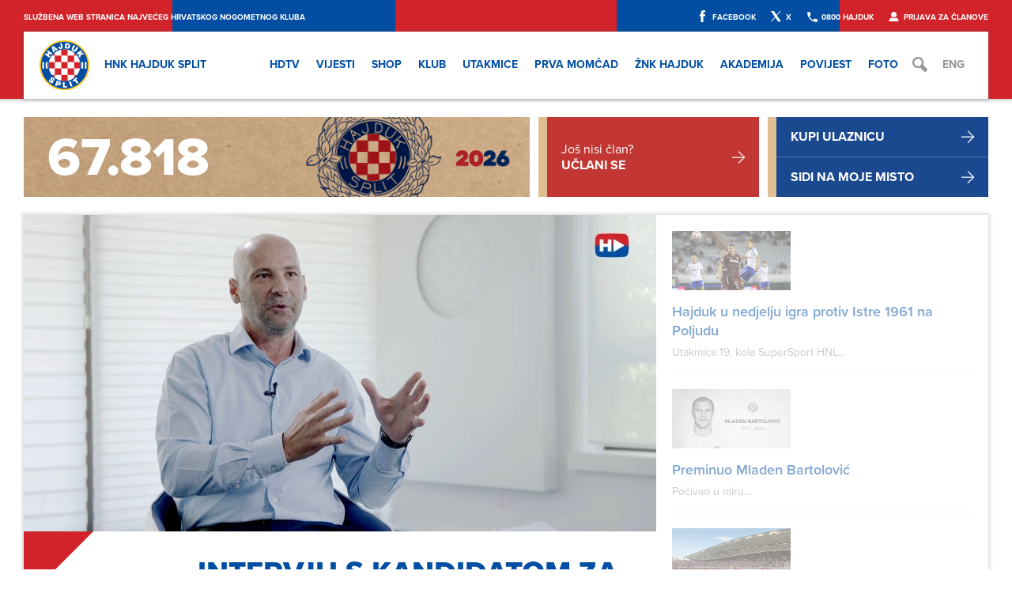

--- FILE ---
content_type: text/html; charset=utf-8
request_url: https://hajduk.hr/php/vijesti_vijest.php?vijest=14945&18s8fnch=neuriyf3bbf4y3vf64
body_size: 11748
content:
	<!DOCTYPE html>
	
<html lang="hr">
    <head>
		<base href="https://hajduk.hr/" />
        <meta charset="utf-8">
		<title>Intervju s kandidatom za Nadzorni odbor HNK Hajduk Split: Aljoša Pavelin &#8226; HNK Hajduk Split</title>
		<meta name="description" content="Službena web stranica najvećeg hrvatskog nogometnog kluba">
	<meta http-equiv="X-UA-Compatible" content="IE=edge,chrome=1">
	<meta name="format-detection" content="telephone=no">
	<meta name="viewport" content="width=device-width, initial-scale=1.0, maximum-scale=1.0, user-scalable=0" />

	<link rel="icon" href="img/layout/favicon.ico" type="image/x-icon" />
	<link rel="apple-touch-icon" href="img/layout/touch_icon.png">

	<!-- Google Tag Manager -->
	<script>(function(w,d,s,l,i){w[l]=w[l]||[];w[l].push({'gtm.start':
	new Date().getTime(),event:'gtm.js'});var f=d.getElementsByTagName(s)[0],
	j=d.createElement(s),dl=l!='dataLayer'?'&l='+l:'';j.async=true;j.src=
	'https://www.googletagmanager.com/gtm.js?id='+i+dl;f.parentNode.insertBefore(j,f);
	})(window,document,'script','dataLayer','GTM-KTQZZ78T');</script>
	<!-- End Google Tag Manager -->

	<!-- style it to fit Hajduk -->
	<link rel="stylesheet" href="/css/style.css?v=2025-12-31-21-36-06" />
	
		<!-- Hack the IE down, like Hajduk would do -->
		<!--[if lt IE 9]>
			<link rel="stylesheet" type="text/css" href="css/ie-8.css?v=2025-12-31-21-36-06" media="screen" />
		<![endif]-->

		<!--[if IE 7]>
			<link rel="stylesheet" type="text/css" href="ie-7.css?v=2025-12-31-21-36-06">
		<![endif]-->

		<!-- modernize it-->
		<script src="js/vendor/modernizr-2.6.2.min.js"></script>

		<!-- Type -->
		<script type="text/javascript" src="https://use.typekit.net/ejm6vaw.js"></script>
		<script type="text/javascript">try{Typekit.load();}catch(e){}</script>

		<!-- RSS -->
		<link rel="alternate" type="application/rss+xml" title="Vijesti" href="https://hajduk.hr/sadrzaj/rss/vijesti.xml" />
		<link rel="alternate" type="application/rss+xml" title="Foto galerija" href="https://hajduk.hr/sadrzaj/rss/fotogalerija.xml" />

		
		<!-- what is this about? -->
		<meta itemprop="name" content="Intervju s kandidatom za Nadzorni odbor HNK Hajduk Split: Aljoša Pavelin" />
		<meta itemprop="description" content="Na ovogodišnjim izborima 15. srpnja, koji se održavaju elektronskim putem, sudjelovat će osam kandidata..." />
		<meta itemprop="image" content="https://hajduk.hr/sadrzaj/slike-za-vijesti/640x320/2022-07-03-23-52-4308-.jpg" />
			
		<meta property="og:title" content="Intervju s kandidatom za Nadzorni odbor HNK Hajduk Split: Aljoša Pavelin" />
		<meta property="og:description" content="Na ovogodišnjim izborima 15. srpnja, koji se održavaju elektronskim putem, sudjelovat će osam kandidata..." />
		<meta property="og:image" content="https://hajduk.hr/sadrzaj/slike-za-vijesti/640x320/2022-07-03-23-52-4308-.jpg" />
			
		<meta property="twitter:site" content="@hajduk_hr"/>
		<meta property="twitter:creator" content="@hajduk_hr"/>
		<meta property="twitter:card" content="summary_large_image"/>
		<meta property="twitter:url" content="https://dev.hajduk.hr/vijest/intervju-s-kandidatom-za-nadzorni-odbor-hnk-hajduk-split-aljosa-pavelin/14945" />
		<meta property="twitter:title" content="Intervju s kandidatom za Nadzorni odbor HNK Hajduk Split: Aljoša Pavelin" />
		<meta property="twitter:description" content="Na ovogodišnjim izborima 15. srpnja, koji se održavaju elektronskim putem, sudjelovat će osam kandidata..." />
		<meta property="twitter:image" content="https://hajduk.hr/sadrzaj/slike-za-vijesti/640x320/2022-07-03-23-52-4308-.jpg" />
		

		<script data-ad-client="ca-pub-6220597375481915" async src="https://pagead2.googlesyndication.com/pagead/js/adsbygoogle.js"></script>

		<!-- Facebook Pixel Code -->
		<script>
		!function(f,b,e,v,n,t,s)
		{if(f.fbq)return;n=f.fbq=function(){n.callMethod?
		n.callMethod.apply(n,arguments):n.queue.push(arguments)};
		if(!f._fbq)f._fbq=n;n.push=n;n.loaded=!0;n.version='2.0';
		n.queue=[];t=b.createElement(e);t.async=!0;
		t.src=v;s=b.getElementsByTagName(e)[0];
		s.parentNode.insertBefore(t,s)}(window, document,'script',
		'https://connect.facebook.net/en_US/fbevents.js');
		fbq('init', '2695273344066021');
		fbq('track', 'PageView');
		</script>
		<noscript><img height="1" width="1" style="display:none"
		src="https://www.facebook.com/tr?id=2695273344066021&ev=PageView&noscript=1"
		/></noscript>
		<!-- End Facebook Pixel Code -->
		
		<!-- Google Ads -->
		<script async src="https://pagead2.googlesyndication.com/pagead/js/adsbygoogle.js?client=ca-pub-2577301984459166" crossorigin="anonymous"></script>
		<!-- End Google Ads -->
    </head>
<body>
	<!-- Google Tag Manager (noscript) -->
	<noscript><iframe src="https://www.googletagmanager.com/ns.html?id=GTM-KTQZZ78T"
	height="0" width="0" style="display:none;visibility:hidden"></iframe></noscript>
	<!-- End Google Tag Manager (noscript) -->


<!--[if lt IE 7]>
	<p class="chromeframe">Vaš preglednik je <strong>zastario</strong>. Zbog svoje sigurnosti, <a href="https://browsehappy.com/" target="_blank">nadogradite svoj preglednik</a> ili barem <a href="https://www.google.com/chromeframe/?redirect=true" target="_blank">aktivirajte Google Chrome Frame</a>.</p>
<![endif]-->
<noscript>
	<p class="chromeframe">Vaš preglednik ne podržava JavaScript koji je potreban za pregled stranice. Uključite JavaScript ili <a href="https://browsehappy.com/" target="_blank">nadogradite svoj preglednik</a>.</p>
</noscript>

		<div id="top" class="test">
			<nav>
				<a href="/" class="l">Službena web stranica najvećeg hrvatskog nogometnog kluba</a>
				<a href="https://facebook.com/hnkhajduk" target="_blank" class="fb">Facebook</a>
				<a href="https://twitter.com/hajduk" class="tw" target="_blank">X</a>
				<a href="tel:+385800425385" class="nmb">0800 HAJDUK</a>
				<a href="https://moje.clanstvo.hajduk.hr" class="cl">Prijava za članove</a>
			</nav>

			<header>
				<a id="meni-mob">Mobile menu</a>

				<nav><a href="/" class="logo">HNK Hajduk Split</a> <a href="https://www.hrvatskitelekom.hr/televizija/maxtv/dodatni-programski-paketi" target="_blank" name="c_hdtv">HDTV </a> <a href="vijesti" name="c_vijesti">Vijesti</a> <a href="https://shop.hajduk.hr" name="c_shop">Shop</a> <a href="klub" name="c_klub">Klub</a> <a href="utakmice" name="c_utakmice">Utakmice</a> <a href="prva-momcad" name="c_prva_momcad">Prva momčad</a> <a href="klub/znk-hajduk" name="c_hajduk_2">ŽNK Hajduk</a> <a href="akademija" name="c_omladinska">Akademija</a> <a href="povijest" name="c_povijest">Povijest</a> <a href="fotogalerija" name="c_foto">Foto</a> <a href="eng/" class="eng">Eng</a>  <a href="trazilica" class="tr">Tražilica</a> 
				</nav>
				
				<div id="meni-container"></div>
				<section class="dropmenu" id="c_vijesti"></section>
				<section class="dropmenu" id="c_shop"></section>
				<section class="dropmenu" id="c_klub"></section>
				<section class="dropmenu" id="c_utakmice"></section>
				<section class="dropmenu" id="c_prva_momcad"></section>
				<section class="dropmenu" id="c_hajduk_2"></section>
				<section class="dropmenu" id="c_omladinska"></section>
				<section class="dropmenu" id="c_povijest"></section>
				<section class="dropmenu" id="c_foto"></section>
				<section class="dropmenu" id="c_video"></section>
				</header>
		</div><!-- /#top --><div class="membership-banner">
			<div class="container">
				<div class="membership-banner__wrap">
					<a href="/klub/clanstvo" class="membership-banner__left">
						<p class="members-number">67.818</p>
					</a>
						<div class="membership-banner__right">
						<div class="membership-banner__right-wrap">
							<div class="membership-banner__right__membership-btn">
								<a href="/klub/clanstvo" class="membership-banner__link">
									<div class="membership-banner__link__content">
										<p>
											Još nisi član?<br>
											<strong>UČLANI SE</strong>
										</p>
									</div>
									<div class="membership-banner__link__arrow">
										<img src="/img/icons-svg/arrow-right.svg" />
									</div>
								</a>
							</div> 
							
							<div class="membership-banner__right__ticket-btn">	
								<a href="https://hajduk.mojekarte.hr/hr/ponuda.html" target="_blank" class="membership-banner__link">
									<div class="membership-banner__link__content">
										<p>
											<strong>KUPI ULAZNICU</strong>
										</p>
									</div>
									<div class="membership-banner__link__arrow">
										<img src="/img/icons-svg/arrow-right.svg" />
									</div>
								</a>

								<a href="https://hajduk.mojekarte.hr/hr/ponuda.html" target="_blank" class="membership-banner__link">
									<div class="membership-banner__link__content">
										<p>
											<strong>Sidi na moje misto</strong>
										</p>
									</div>
									<div class="membership-banner__link__arrow">
										<img src="/img/icons-svg/arrow-right.svg" />
									</div>
								</a>
							</div>

						</div>
					</div>
				</div>
			</div>
		</div>	<div class="container">
		<section id="vijest_otvorena">
			
			<div class="box_4">
				<div class="slika">
					<img src="https://hajduk.hr/sadrzaj/slike-za-vijesti/800x400/2022-07-03-23-52-4308-.jpg" alt="Intervju s kandidatom za Nadzorni odbor HNK Hajduk Split: Aljoša Pavelin">				</div>


				<div class="box_1 prazno nevidljivi">

				</div>

				<div class="box_3 last naslov">
					<h1>Intervju s kandidatom za Nadzorni odbor HNK Hajduk Split: Aljoša Pavelin</h1>
				</div>
				<div class="clear">&nbsp;</div>
				<div class="box_1 info">
				4/7/2022 - 10:00 sati<br />Klub
					<div class="addthis_toolbox addthis_default_style" style="margin-top:20px;">
						<a class="addthis_button_facebook_like" fb:like:layout="button_count" style="width:80px; float:right;"></a>
						<div class="clear"></div>
						<a class="addthis_button_tweet"></a>
					</div>
				</div>

				<div class="box_3 last tekst">
					
					<a href="https://hajduk.hr/clanstvo" class="tema" style="background-color:#d2232a;">Učlani se ili produži svoje članstvo online!</a>

					<a href="tema/izbori-za-nadzorni-odbor-2022/458" class="tema">Sve vijesti vezane za temu "Izbori za Nadzorni odbor 2022. (<i>HNK Hajduk Split</i>)"</a><p>Na ovogodišnjim izborima 15. srpnja, koji se održavaju elektronskim putem, sudjelovat će osam kandidata među kojima će aktivni članovi s pravom glasa odabrati petoricu nadzornika Hajduka. Svi aktivni članovi s pravom glasa koji žele sudjelovati mogu se registrirati do 6. srpnja na adresi <a href="https://izbori.nashajduk.hr/" style="text-decoration-line: none;">https://izbori.nashajduk.hr/</a>.</p><p>Kako biste pobliže upoznali kandidate, proučite njihove životopise na adresi <a href="https://hajduk.hr/klub/izbori/kandidati" style="text-decoration-line: none;">https://hajduk.hr/klub/izbori/kandidati</a>.</p><p><a href="https://tv.hajduk.hr/api/api/ott/socialshare?target=copy&amp;referenceId=7af9bf87-d493-1bc1-767b-d8d35178e924&amp;channelReferenceId=null&amp;mobile=false&amp;serie=false&amp;operatorReferenceId=hajduk" target="_blank">Uz životopis, možete također dobiti uvid u njihovo iskustvo, motivaciju i razumijevanje Hajduka možete također dobiti čitajući ovaj intervju koji je dostupan i u videoformatu na HDTV-u.</a>&nbsp;</p><p><b style="background-color: initial;">Dobar dan, gospodine Pavelin. Za početak, možete li nam se predstavit u nekoliko rečenica? Koliko imate godina, odakle dolazite i gdje trenutačno radite?</b><br></p><p><span style="background-color: initial;"><b>-&nbsp;</b>Aljoša Pavelin, dolazim iz Kaštel Sućurca. To moram naglasiti radi Torcide Kaštel Sućurac. Nekad aktivni rukometaš, dragovoljac Domovinskog rata, danas poslovni čovjek, sportski pilot, optimist, idealist, to je, ukratko, najvažnije.</span></p><p><b><span style="background-color: initial;">Možete li ispričati kako je teklo vaše dosadašnje obrazovanje i razvoj poslovne karijere?</span></b></p><p><span style="background-color: initial;">- Nakon diplomiranja na Fakultetu elektrotehnike, strojarstva i brodogradnje u Splitu, zaposlio sam se u telekomunikacijama i, u biti, najveći dio svoje karijere proveo sam u Hrvatskom Telekomu. Započeo sam na stručnim pozicijama, a nakon toga s vremenom došao sam do upravljačkih pozicija. U jednom trenutku, nakon 17 godina karijere u telekomunikacijskom i ICT sektoru na upravljačkim pozicijama, došlo je do zasićenja i tu se 2016. godine otvorila prilika za odlazak u Viktor Lenac i preuzimanje uloge predsjednika Uprave brodogradilišta Viktor Lenac. To je bio jedan iskorak i, rekao bih, izazov u mojoj karijeri koji sam prihvatio i jako mi je drago što sam to napravio. Nakon odlaska iz Viktora Lenca ostao sam vezan uz more i sad sam predsjednik, odnosno izvršni direktor, jedne relativno male grupe, ali međunarodne tvrtke koja je specijalizirana za popravke velikih brodskih motora i sustava upravljanja s neovisnim tvrtkama u Hrvatskoj, Bugarskoj, Rumunjskoj, Slovačkoj, Litvi, Turskoj i Kini.</span></p><p><b><span style="background-color: initial;">Rekli ste da ste počeli u jednoj industriji pa ste onda s vremenom prešli na sasvim drugačiju. Ljudi često ostanu vezani za ono u čemu su stekli obrazovanje i neka prva iskustva. Kako ste se odlučili za promjenu?</span></b></p><p><span style="background-color: initial;">- Cijeli život uvijek sam tražio teži put, išao sam težim putem. Što to znači? Uvijek sam nekako mjerio koliko ja mogu. Jako sam puno ulagao u sebe i svoju karijeru, stalno sam učio. Učenje je ključni dio svake karijere tako da u jednom trenutku jednostavno osjetite da je došao taj trenutak za iskorak u nešto novo. Mene je uvijek vuklo učenje novog i iskušavanje samog sebe u novim područjima. Tako da je to moj prirodni put, nisam puno razmišljao kod promjena karijere.</span></p><p><b><span style="background-color: initial;">S obzirom na prirodu nadzorničke uloge, koje&nbsp; će Vam od ovih spomenutih poslovnih iskustava najviše pomoći ako postanete nadzornik Hajduka?</span></b></p><p><span style="background-color: initial;">S jedne strane, definitivno, uloga predsjednika Uprave u Viktoru Lencu zato što je Viktor Lenac dioničko društvo kao i Hajduk i u tom smislu ima puno dodirnih točaka i nekakvih zakonitosti koje vrijede i za jedno i za drugo. Isto tako, moja uloga člana Nadzornog odbora u Zračnoj luci Split također će mi značajno pomoći u tome. Ono što ljudi često miješaju i ono što se i dandanas vodi u polemikama oko Hajduka, a to je razlučiti vlasništvo od upravljanja, a to su dvije jako bitne stvari i vrlo različite.</span></p><p><b><span style="background-color: initial;">Spomenuli ste da ste član već jednog nadzornog odbora, i to Zračne luke Split. Što vas je motiviralo na prijavu za tu poziciju?</span></b></p><p><span style="background-color: initial;">- Sad sam vam maloprije rekao. Sastavni je dio jedne ozbiljne karijere uvijek učenje, učenje i napredovanje. Kad na takav način razvijate svoju karijeru, u jednom trenutku dođe vrijeme kad osjetite da je vrijeme za sljedeći iskorak. U tom smislu Zračna luka, odnosno mjesto člana Nadzornog odbora Zračne luke, kad sam vidio javni natječaj u Slobodnoj Dalmaciji, na neki način se sve poklopilo. S jedne strane htio sam vidjeti hoće li taj natječaj stvarno bit javan i transparentan. S druge strane, ja sam Kaštelanin, sportski pilot, znači, zaljubljenik u zrakoplovstvo i nekako sve su se kockice složile i rekao sam „OK, idem probati.“</span></p><p><b><span style="background-color: initial;">Član ste i Hajdučke zajednice već više od godinu dana. Što mislite, koliko će vam to iskustvo biti korisno ako postanete član Nadzornog odbora?</span></b></p><p><span style="background-color: initial;"><b>-&nbsp;</b>Priča oko Hajdučke zajednice jako je zanimljiva jer, kad su me momci iz Našeg Hajduka prvi put kontaktirali, ispričali su mi ideju oko Hajdučke zajednice. Moj je odgovor bio: „Dečki, sorry, hvala, ali nemam vremena ni za obitelj od posla, a kamoli za nešto drug</span><span style="background-color: initial;">o, radije ne bih.“ No oni su bili uporni, poklonili su mi knjigu o Našem Hajduku koju sam pročitao u tri dana. Nakon toga nastavili smo našu komunikaciju i danas evo me, tu sam. A samo iskustvo – kad gledam sve to unatrag, mislim da su momci iz Našeg Hajduka napravili sjajan posao jer su uspjeli jedan skup heterogenih, ali vrlo jakih individualaca spojiti u jednu grupu ljudi koja izvrsno surađuje. Tu imate jedno multidisciplinarno znanje i iskustvo koje je nevjerojatan resurs za Hajduk. Ja vjerujem da sada iz faze upoznavanja, koja mora proći, ulazimo u jednu fazu gdje će Hajdučka zajednica aktivno doprinositi Hajduku u smislu unaprjeđenja poslovanja i svega ostalog.</span></p><p><b><span style="background-color: initial;">Što vas je motiviralo da se prijavite na izbore za Nadzorni odbor?</span></b></p><p><span style="background-color: initial;">- Vjerujem da ne postoji Dalmatinac koji nema svoje nekakvo hajdučko razdoblje i koji nije emotivno vezan za Hajduk. To je slučaj sa svim ljudima u Hajdučkoj zajednici tako da to nije uopće bilo sporno, bilo je samo pitanje našeg internog dogovora tko će biti ti kandidati. Motiv svih nas, ja vjerujem, jest da damo svoj doprinos da Hajduk opet postane ono što je bio, a to je Hajduk. To je jedna institucija, to nije klub, to je institucija koja daleko nadilazi hrvatske okvire u svakom smislu.</span></p><p><b><span style="background-color: initial;">Koje po vama osobine treba imati dobar član nadzornog odbora i što su njegove ključne zadaće u društvu?</span></b></p><p><span style="background-color: initial;">- Prvo treba bit zreo i ozbiljan, znači mora biti jedan dovršeni karakter. Treba znati kontrolirati svoj ego, koji mi svi kao jaki individualci imamo. Treba razlikovati, što smo maloprije spominjali, vlasništvo i ulogu vlasnika, odnosno predstavnika vlasnika i ulogu upravljanja. Treba se suzdržati od svih svojih poriva da uđe duboko u operativu kluba i da se miješa u posao Uprave i da čak dođe u iskušenje da donosi nekakve operativne odluke. Taj dio priče moramo izbjeći, uloga nadzornog odbora prvenstveno je nadziranje rada uprave. U smislu zakonitosti i transparentnosti, s naglaskom naravno na financije, to je uvijek najosjetljivije pitanje. Praćenje planiranja te uprave, a vidjeli ste, nedavno je donesena Strategija koja je po meni jedan veliki iskorak u funkcioniranju Hajduka. Mi ćemo praktički kontrolirati i nadzirati planiranje u okviru te Strategije. Recimo, jedna od najvažnijih strateških inicijativa unutar te Strategije jest uvođenje procesa srednjoročnog planiranja, znači nekakvog trogodišnjeg financijskog i poslovnog planiranja. To je vrlo bitan moment. Nakon toga postavljanje specifičnih ciljeva i praćenje realizacije tih samih ciljeva i u konačnici nekakvo predlaganje, nadziranje uvođenja korektivnih mjera. Naravno, planiranje je jedno, a život je drugo. U svakom trenutku može se dogoditi nekakvo iskliznuće od plana u Europskoj ligi, u HNL-u i da onda morate, u biti, cijeli svoj plan korigirati. Mi ćemo pomoći našim znanjem i iskustvom te s Hajdučkom zajednicom iza svojih leđa pokušati pomoći Upravi Hajduka da Hajduk napravi iskorak i postane još bolji klub nego što je bio.</span></p><p><b><span style="background-color: initial;">Kako vidite trenutačni rad Uprave i na temelju čega ćete ga procjenjivati u budućnosti?</span></b></p><p><span style="background-color: initial;">- Prvo, iako sam se bavio sportom, ja nisam stručnjak i ekspert za sport. Prema tome, ja definitivno ne mogu procjenjivati dubinski uspjeh rada ni Nadzornog odbora ni Uprave. Osobno uopće ne poznajem te ljude. Međutim, ono što mogu reći i što je vidljivo – to su njihovi rezultati. Njihovi su rezultati to da su oni stabilizirali klub, da su osvojili Kup i da su osvojili drugo mjesto u HNL-u i da je donesena Strategija kluba od 2021. do 2027. godine. Samo ako to gledamo, ja mogu čestitati tim ljudima i zahvaliti im na svemu što su napravili za Hajduk, a to je na neki način i postavljena ljestvica za sljedeći Nadzorni odbor i Upravu koja sada trenutačno radi, i mislim da radi dobar posao, da napravimo još jedan korak dalje.</span></p><p><b><span style="background-color: initial;">Što biste izdvojili kao posebnost Hajduka u odnosu na druga dionička društva? Koja je najveća razlika između nogometa i nekih drugih djelatnosti?</span></b></p><p><span style="background-color: initial;">To je najljepše pitanje koje ste mi postavili. Prvo ću se vezati na sličnosti. Hajduk je dioničko društvo, kao i ostale tvrtke koje su dionička društva ili ne, oni imaju zajedničke poveznice. To je Zakon o trgovačkim društvima, kao nekakav legislativni okvir, statut, skupština, nadzorni odbor, uprava, poslovni model koji se sastoji od ljudskih i materijalnih resursa, organizacije poslovnih procesa i na kraju onoga što je najvažnije&nbsp; – proizvoda. Upravo je proizvod ono što Hajduk razlikuje od svih ostalih društava. Što biste vi meni rekli koji je najvažniji proizvod Hajduka?</span></p><p><b><span style="background-color: initial;">Mislim da bi se navijači složili da je rezultat.</span></b></p><p><span style="background-color: initial;">- Dijelom važno, međutim ima nešto po meni što je puno važnije, odnosno što donosi sve to skupa – emocije. Hajduk stvara emocije. I kad pobjeđuje i kad gubi, Hajduk stvara emocije. Po meni, emocija je najvažniji Hajdukov proizvod. To je sad malo u nekoj ideološkoj nadgradnji, međutim ta emocija stvara se svim tim o čemu mi govorimo. Ako ćemo se konkretno spustiti na same operativne ciljeve koje Hajduk mora ispuniti da bi se ta emocija održavala i stvarala, po meni, jedan od najvažnijih zadataka kojim započinje sve jest igranje europskih utakmica. To je izvor nužnih prihoda da Hajduk ne ovisi stalno o nekom vlasniku ili pojedincu koji će stalno donositi novce. Ne, Hajduk mora biti samoodrživ klub koji će stvarati svoje prihode. Da bismo stvarali prihode, moramo igrati europske utakmice. Da bismo igrali europske utakmice, moramo pobjeđivati u HNL-u. To ne znači da ćemo mi biti prvi, ali to znači da Hajduk uvijek mora biti u borbi za prvo mjesto i za Kup. Da bismo te dvije stvari ostvarili, imamo jako puno posla unutar samog kluba, unutar same strukture. Primjerice, u Strategiji su jako dobro razrađene analitika i statistika koja vam pokazuje da mi moramo podići prosjek starosti prve momčadi. S trenutačne 24 godine, što je vrlo mlado, prema 25 ili 26 godina. Druga stvar, moramo povećati stabilnost i kontinuitet prve momčadi. U ovom trenutku imate prosječno vrijeme igranja u prvoj momčadi od 1,4 godine, što je jako malo, nije dovoljno za kontinuitet. Taj broj moramo dignuti prema 2 ili 2,5 godine. Podizanje mentalne snage i spremnosti igrača isto je tako jako bitan detalj. Statistika pokazuje da je broj dodavanja u protivničkoj trećini, broj udaraca na gol i broj postignutih zgoditaka u HNL–u nizak. Što to znači? Samo znači da ti mladi igrači koji nemaju kontinuitet u biti popuste pod pritiskom i očekivanjem. Na tome se treba puno raditi i zato je po meni akademija fokus rada cijelog Hajduka.</span></p><p><span style="background-color: initial;"><b>Za kraj, možete li izdvojiti neki Vaš trenutak s Hajdukom koji Vam je osobno bio najdraži?</b></span></p><p><span style="background-color: initial;">- Mogu, 1987. godine, finale Kupa Jugoslavije na stadionu JNA u Beogradu. Putovali smo vlakom iz Splita do Beograda i ta utakmica, to je nešto – meni naravno, to su i te godine – što je meni ostalo nezaboravno. U regularnom dijelu utakmice rezultat je bio 1:1. Momčadi su bile sjajne s jedne i druge strane. Igrali su se produžeci i Skoblar tada u 119. minuti uvodi Zorana Varvodića, relativno mladog golmana i mijenja Mladena Praliju koji je tad bio reprezentativni kadar. Mi smo svi ostali paf. Međutim, Zoran Varvodić onda brani odlučujući penal Mauru Ravliću, golmanu Rijeke, zatim mu daje gol i na kraju brani Paliski udarac i Hajduk pobjeđuje 9:8. To je meni nekako stvarno bio top moment tog mog nekog hajdučkog razdoblja.</span></p>

					<div class="box_1 info info_mob">
						4/7/2022 - 10:00 sati<br />Klub					</div>

					<div class="addthis_toolbox addthis_default_style news-add-this">
						<a class="addthis_button_facebook_like" fb:like:layout="button_count"></a>
						<a class="addthis_button_tweet"></a>
						<a class="addthis_counter addthis_pill_style"></a>
					</div>
					<script type="text/javascript">
						var addthis_config = addthis_config || {};
						addthis_config.data_track_addressbar = false;
					</script>
					<script type="text/javascript" src="https://s7.addthis.com/js/300/addthis_widget.js#pubid=ra-4e10b7df1f66f65f"></script>

					<div class="share">
						<ul>
							
									<li class="tema"><a href="tema/izbori-za-nadzorni-odbor-2022/458">Izbori za Nadzorni odbor 2022.</a></li>
									<li class="border">&nbsp;</li>
									
									<li><a href="vijest/izabran-novi-nadzorni-odbor-hajduka-/14978">Izabran novi Nadzorni odbor Hajduka!		<em>15/7/2022</em></a></li>
									<li class="border">&nbsp;</li>
									
									<li><a href="vijest/jos-deset-sati-za-biranje-novih-nadzornika-hajduka-/14976">Još deset sati za biranje novih nadzornika Hajduka!		<em>15/7/2022</em></a></li>
									<li class="border">&nbsp;</li>
									
									<li><a href="vijest/zadnji-dan-registracije-za-hajducke-izbore-/14956">Zadnji dan registracije za hajdučke izbore!		<em>6/7/2022</em></a></li>
									<li class="border">&nbsp;</li>
									
									<li><a href="vijest/pogledajte-video-intervjue-kandidata-za-nadzorni-odbor-/14949">Pogledajte video intervjue kandidata za Nadzorni odbor!		<em>4/7/2022</em></a></li>
									<li class="border">&nbsp;</li>
									
									<li><a href="vijest/intervju-s-kandidatom-za-nadzorni-odbor-hnk-hajduk-split-drazen-zec/14948">Intervju s kandidatom za Nadzorni odbor HNK Hajduk Split: Dražen Zec		<em>4/7/2022</em></a></li>
									<li class="border">&nbsp;</li>
									
									<li><a href="vijest/intervju-s-kandidatom-za-nadzorni-odbor-hnk-hajduk-split-lukas-oliver-pavic/14946">Intervju s kandidatom za Nadzorni odbor HNK Hajduk Split: Lukas Oliver Pavić		<em>4/7/2022</em></a></li>
									<li class="border">&nbsp;</li>
									
									<li><a href="vijest/intervju-s-kandidatom-za-nadzorni-odbor-hnk-hajduk-split-robert-kalinic/14944">Intervju s kandidatom za Nadzorni odbor HNK Hajduk Split: Robert Kalinić		<em>4/7/2022</em></a></li>
									<li class="border">&nbsp;</li>
									
									<li><a href="vijest/intervju-s-kandidatom-za-nadzorni-odbor-hnk-hajduk-split-damir-dominikovic/14942">Intervju s kandidatom za Nadzorni odbor HNK Hajduk Split: Damir Dominiković		<em>4/7/2022</em></a></li>
									<li class="border">&nbsp;</li>
									
									<li><a href="vijest/intervju-s-kandidatom-za-nadzorni-odbor-hnk-hajduk-split-aljosa-pavelin/14945" class="active">Intervju s kandidatom za Nadzorni odbor HNK Hajduk Split: Aljoša Pavelin		<em>4/7/2022</em></a></li>
									<li class="border">&nbsp;</li>
									
									<li><a href="vijest/intervju-s-kandidatom-za-nadzorni-odbor-hnk-hajduk-split-roberto-bitunjac/14941">Intervju s kandidatom za Nadzorni odbor HNK Hajduk Split: Roberto Bitunjac		<em>4/7/2022</em></a></li>
									<li class="border">&nbsp;</li>
									<li><a href="tema/izbori-za-nadzorni-odbor-2022/458">> Sve vijesti iz teme: Izbori za Nadzorni odbor 2022.</a></li><li>&nbsp;</li><li class="hm">&nbsp;</li>
							<li class="tema"><a href="vijesti">Zadnje vijesti</a></li>
							<li class="border">&nbsp;</li>
							
 							    <li class="hm"><a href="vijest/hajduk-u-nedjelju-igra-protiv-istre-1961-na-poljudu/18020">Hajduk u nedjelju igra protiv Istre 1961 na Poljudu		<em>21/1/2026</em></a></li>
                                <li class="border hm">&nbsp;</li>
                            
 							    <li class="hm"><a href="vijest/momento-novi-sponzor-znk-hajduk/18019">Momento novi sponzor ŽNK Hajduk		<em>19/1/2026</em></a></li>
                                <li class="border hm">&nbsp;</li>
                            
 							    <li class="hm"><a href="vijest/mihael-zaper-odlazi-na-posudbu-u-kalcer-radomlje/18006">Mihael Žaper odlazi na posudbu u Kalcer Radomlje		<em>19/1/2026</em></a></li>
                                <li class="border hm">&nbsp;</li>
                            
 							    <li class="hm"><a href="vijest/preminuo-mladen-bartolovic/18018">Preminuo Mladen Bartolović		<em>19/1/2026</em></a></li>
                                <li class="border hm">&nbsp;</li>
                            
 							    <li class="hm"><a href="vijest/lana-martinic-odgovornost-suosjecanje-i-samopouzdanje-su-vrijednosti-koje-gradimo-/18017">Lana Martinić: Odgovornost, suosjećanje i samopouzdanje su vrijednosti koje gradimo!		<em>19/1/2026</em></a></li>
                                <li class="border hm">&nbsp;</li>
                            						</ul>
					</div>

				</div>


			</div>

			<div class="box_2 last" style="overflow:visible;">
				<div class="hidden-xs">
									</div>
				<section class="vijesti">
					<ul>
						<li>
                    	<a href="vijest/hajduk-u-nedjelju-igra-protiv-istre-1961-na-poljudu/18020">
                        	<article>
                                <div class="s"><img src="https://hajduk.hr/sadrzaj/slike-za-vijesti/200x100/2026-01-21-10-32-163-.jpg"></div><!-- /.s -->

                                <div class="n">
                                    <h1>
                                      <div class="ik"></div><!-- /.ik -->
                                    Hajduk u nedjelju igra protiv Istre 1961 na Poljudu</h1><h3>Utakmica 19. kola SuperSport HNL...</h3></div><!-- /.n -->
                            </article><!-- /article -->
                        </a><!-- /a -->
                    </li><!-- /li -->
                    <li>
                    	<a href="vijest/preminuo-mladen-bartolovic/18018">
                        	<article>
                                <div class="s"><img src="https://hajduk.hr/sadrzaj/slike-za-vijesti/200x100/2026-01-19-14-55-3615-.jpg"></div><!-- /.s -->

                                <div class="n">
                                    <h1>
                                      <div class="ik"></div><!-- /.ik -->
                                    Preminuo Mladen Bartolović</h1><h3>Počivao u miru...</h3></div><!-- /.n -->
                            </article><!-- /article -->
                        </a><!-- /a -->
                    </li><!-- /li -->
                    <li>
                    	<a href="vijest/u-prodaji-ulaznice-za-utakmicu-hajduk--istra-1961/18016">
                        	<article>
                                <div class="s"><img src="https://hajduk.hr/sadrzaj/slike-za-vijesti/200x100/2026-01-18-19-57-1989-.jpg"></div><!-- /.s -->

                                <div class="n">
                                    <h1>
                                      <div class="ik"></div><!-- /.ik -->
                                    U prodaji ulaznice za utakmicu Hajduk - Istra 1961</h1><h3>Prva utakmica u nastavku sezone igra se na Poljudu u nedjelju s početkom u 15 sati...</h3></div><!-- /.n -->
                            </article><!-- /article -->
                        </a><!-- /a -->
                    </li><!-- /li -->
                    <li>
                    	<a href="vijest/trener-garcia-zadovoljan-sam-individualnom-i-momcadskom-izvedbom/18014">
                        	<article>
                                <div class="s"><img src="https://hajduk.hr/sadrzaj/slike-za-vijesti/200x100/2026-01-17-21-15-2805-.JPG"></div><!-- /.s -->

                                <div class="n">
                                    <h1>
                                      <div class="ik"></div><!-- /.ik -->
                                    Trener Garcia: Zadovoljan sam individualnom i momčadskom izvedbom</h1><h3>Trener Bijelih nakon pobjede u posljednjoj pripremnoj utakmici uoči nastavka sezone...</h3></div><!-- /.n -->
                            </article><!-- /article -->
                        </a><!-- /a -->
                    </li><!-- /li -->
                    
					</ul>
					<div class="clear"></div>
				</section>

				
        <section class="webshop">
            <ul id="artikli">
                
                        <li>
	                        <img src="https://hajduk.hr/sadrzaj/minishop/2025-12-05-12-53-179-.jpg" alt="" />
	                        <a href="https://shop.hajduk.hr/kalendar-hajduk-2026" style="position: absolute; top: 0; left: 0; width: 100%; height: 100%;"></a>
	                    </li>
                    
                        <li>
	                        <img src="https://hajduk.hr/sadrzaj/minishop/2025-12-30-22-00-8574-slider-2026.png" alt="Učlani se!" />
	                        
	                        <div class="info">
	                            <h2></h2>
	                            <h1>Učlani se!</h1>
	                            <h4></h4>
	                            <a href="#" class="l slidesjs-previous slidesjs-navigations"></a>
	                            <a href="#" class="r slidesjs-next slidesjs-navigation"></a>

	                            <a href="https://hajduk.hr/klub/clanstvo" class="k"></a>
	                        </div>
                        
	                    </li>
                    
                        <li>
	                        <img src="https://hajduk.hr/sadrzaj/minishop/2025-12-03-16-20-6727-.jpg" alt="" />
	                        <a href="https://shop.hajduk.hr/dres/treci-dres" style="position: absolute; top: 0; left: 0; width: 100%; height: 100%;"></a>
	                    </li>
                    
                        <li>
	                        <img src="https://hajduk.hr/sadrzaj/minishop/2025-12-03-16-17-1877-.jpg" alt="" />
	                        <a href="https://shop.hajduk.hr/kolekcije/premium" style="position: absolute; top: 0; left: 0; width: 100%; height: 100%;"></a>
	                    </li>
                    
                        <li>
	                        <img src="https://hajduk.hr/sadrzaj/minishop/2024-10-29-11-37-5705-.jpg" alt="" />
	                        <a href="" style="position: absolute; top: 0; left: 0; width: 100%; height: 100%;"></a>
	                    </li>
                    
                        <li>
	                        <img src="https://hajduk.hr/sadrzaj/minishop/2025-12-16-17-36-5116-.jpg" alt="HDTV na MAX TV-u!" />
	                        <a href="https://sso.hrvatskitelekom.hr/auth/realms/HrvatskiTelekom/protocol/openid-connect-ext/auth?client_id=www.hrvatskitelekom.hr&amp;redirect_uri=https%3A%2F%2Fwww.hrvatskitelekom.hr%2Fsso%2Fchallenge%3FcallbackUrl%3Dhttps%253a%252f%252fwww.hrvatskitelekom.hr" style="position: absolute; top: 0; left: 0; width: 100%; height: 100%;"></a>
	                    </li>
                    
                        <li>
	                        <img src="https://hajduk.hr/sadrzaj/minishop/2023-08-09-11-02-2992-.jpg" alt="Hajduk stadium tour" />
	                        
	                        <div class="info">
	                            <h2>Turistički obilazak stadiona</h2>
	                            <h1>Hajduk stadium tour</h1>
	                            <h4>/</h4>
	                            <a href="#" class="l slidesjs-previous slidesjs-navigations"></a>
	                            <a href="#" class="r slidesjs-next slidesjs-navigation"></a>

	                            <a href="https://hajduk.hr/klub/stadion/posjet" class="k"></a>
	                        </div>
                        
	                    </li>
                    
            </ul>
        </section>
        			</div>

		</section>

		<div class="clear"></div>

		<section class="sponzori">
    <a href="klub/sponzori" class="tommy"></a>
    <a href="klub/sponzori" class="supersport"></a>
    <a href="klub/sponzori" class="adidas"></a>
    <a href="klub/sponzori" class="splitska"></a>
    <a href="klub/sponzori" class="karlovacko"></a>
    <a href="klub/sponzori" class="adriatic"></a>
    <a href="klub/sponzori" class="condic"></a>
    <a href="klub/sponzori" class="arriva"></a>
    <a href="klub/sponzori" class="euro mobile-last"></a>
    <div class="clear"></div>
</section>
	</div>
	
	<footer>
	<p>Službena web stranica HNK HAJDUK SPLIT © Sva prava pridržana 1911-2026.</p>
		<nav>
			<a href="/klub/kontakt#fanshop">Fan shop</a>
			<a href="/klub/sponzori">Sponzori</a>
			<a href="/klub/kontakt#marketing">Marketing</a>
			<a href="/klub/kontakt">Kontakt</a>
			<a href="/media-centar/obavijest-za-medije">Media centar</a>
			<a href="/impressum">Impressum</a>
			<a href="/politika-privatnosti">Politika privatnosti</a>
		</nav>
		<strong><span>Hajduk</span> živi vječno</strong>
		<em><a href="/">HNK HAJDUK SPLIT</a></em>
	</footer>
		<script src="https://ajax.googleapis.com/ajax/libs/jquery/1.9.1/jquery.min.js"></script>
	<script>window.jQuery || document.write('<script src="js/vendor/jquery-1.9.1.min.js"><\/script>')</script>

	
  <script src="/js/plugins.js?v=2016-02-16-17-37-48"></script>
  <script src="/js/main.js?v=2021-12-31-11-59-23"></script>
      <!-- Google tag (gtag.js) -->
    <script async src="https://www.googletagmanager.com/gtag/js?id=G-W4ZPC3DE7G"></script>
    <script>
        window.dataLayer = window.dataLayer || [];
        function gtag(){dataLayer.push(arguments);}
        gtag('js', new Date());

        gtag('config', 'G-W4ZPC3DE7G');
    </script>
	<!-- Start cookieyes banner --> <script id="cookieyes" type="text/javascript" src="https://cdn-cookieyes.com/client_data/83161cd252dc268ddc12b4eb/script.js"></script> <!-- End cookieyes banner -->
<script defer src="https://static.cloudflareinsights.com/beacon.min.js/vcd15cbe7772f49c399c6a5babf22c1241717689176015" integrity="sha512-ZpsOmlRQV6y907TI0dKBHq9Md29nnaEIPlkf84rnaERnq6zvWvPUqr2ft8M1aS28oN72PdrCzSjY4U6VaAw1EQ==" data-cf-beacon='{"version":"2024.11.0","token":"8a08e256f2c44013a1d6b482299c2d78","r":1,"server_timing":{"name":{"cfCacheStatus":true,"cfEdge":true,"cfExtPri":true,"cfL4":true,"cfOrigin":true,"cfSpeedBrain":true},"location_startswith":null}}' crossorigin="anonymous"></script>
</body>
	</html>


--- FILE ---
content_type: text/html; charset=utf-8
request_url: https://hajduk.hr/php/_meni-v3.php?_=1769029407992
body_size: 5565
content:

var menu_mob = "\n        \t<div class=\"box_1\">\n            <a href=\"https:\/\/www.hrvatskitelekom.hr\/televizija\/maxtv\/dodatni-programski-paketi\" target=\"_blank\" class=\"hdtv-naslov\">HDTV<\/a><\/li>\n            \t<ul class=\"prvi\">\n                \t<li><a href=\"https:\/\/hajduk.hr\/vijesti\" class=\"naslov\">Vijesti<\/a><\/li>\n                \t<li><a href=\"https:\/\/hajduk.hr\/vijesti\">Zadnje vijesti<\/a><\/li><li><a href=\"https:\/\/hajduk.hr\/vijesti\/prva-momcad\">Prva mom\u010dad<\/a><\/li><li><a href=\"https:\/\/hajduk.hr\/vijesti\/klub\">Klub<\/a><\/li><li><a href=\"https:\/\/hajduk.hr\/vijesti\/ostale-vijesti\">Ostale vijesti<\/a><\/li><li><a href=\"https:\/\/hajduk.hr\/vijesti\/akademija\">Akademija<\/a><\/li><li><a href=\"https:\/\/hajduk.hr\/vijesti\/sve\">Sve vijesti<\/a><\/li>\n\t\t\t\t\t<li><a href=\"https:\/\/hajduk.hr\/vijesti\/iz-medija\">Iz medija<\/a><\/li>\n                <\/ul>\n            \t<ul>\n                \t<li><a href=\"https:\/\/shop.hajduk.hr\" class=\"naslov\">Shop<\/a><\/li>\n                \t<li><a href=\"https:\/\/shop.hajduk.hr\/dres\">Dres<\/a><\/li>\n                    <li><a href=\"https:\/\/shop.hajduk.hr\/odjeca\">Odje\u0107a<\/a><\/li>\n                    <li><a href=\"https:\/\/shop.hajduk.hr\/odjeca\/modni-dodaci\">Dodaci<\/a><\/li>\n                    <li><a href=\"https:\/\/shop.hajduk.hr\/suveniri-darovi\">Ideje za darove<\/a><\/li>\n                    <li><a href=\"https:\/\/shop.hajduk.hr\/popusti\">Akcija<\/a><\/li>\n                \t<li><a href=\"https:\/\/shop.hajduk.hr\/placanje-i-dostava\">Dostava unutar RH<\/a><\/li>\n                    <li><a href=\"https:\/\/shop.hajduk.hr\/placanje-i-dostava\">Me\u0111unarodna dostava<\/a><\/li>\n                    <li><a href=\"https:\/\/shop.hajduk.hr\/povrat-i-zamjena-robe\">Povrat i zamjena robe<\/a><\/li>\n                    <li><a href=\"https:\/\/shop.hajduk.hr\/povrat-i-zamjena-robe\">Reklamacije<\/a><\/li>\n                \t<li><a href=\"https:\/\/hajduk.hr\/pretplate\">Pretplate<\/a><\/li>\n                    <li><a href=\"https:\/\/hajduk.mojekarte.hr\" target=\"_blank\">Ulaznice<\/a><\/li>\n            \t<\/ul>\n            \t<ul>\n                \t<li><a href=\"https:\/\/hajduk.hr\/klub\" class=\"naslov\">Klub<\/a><\/li>\n                \t<li><a href=\"https:\/\/hajduk.hr\/klub\/uspjesi\">Uspjesi<\/a><\/li>\n                    <li><a href=\"https:\/\/hajduk.hr\/klub\/organizacija\">Organizacija<\/a><\/li>\n                    <li><a href=\"https:\/\/hajduk.hr\/klub\/statut\" target=\"_blank\">Statut<\/a><\/li>\n                    <li><a href=\"https:\/\/hajduk.hr\/klub\/strategija\" target=\"_blank\">Strategija<\/a><\/li>\n                    <li><a href=\"https:\/\/hajduk.hr\/klub\/grb\">Grb i knjiga standarda<\/a><\/li>\n                    <li><a href=\"https:\/\/hajduk.hr\/klub\/eticki-kodeks\" target=\"_blank\">Eti\u010dki kodeks<\/a><\/li>\n                    <li><a href=\"https:\/\/hajduk.hr\/klub\/stadion\">Stadion<\/a><\/li>\n                    <li><a href=\"https:\/\/hajduk.hr\/press\">Media centar<\/a><\/li>\n                    <li><a href=\"https:\/\/hajduk.hr\/pdf\/f-02-godisnji-financijski-izvjestaj-nakon-revizije-za-2024-godinu\/540\" target=\"_blank\">Financijsko izvje\u0161\u0107e 2024.<\/a><\/li>\n                    <li><a href=\"https:\/\/hajduk.hr\/pdf\/f-03-ukupni-iznos-naknada-isplacen-posrednicima-u-2024-\/541\" target=\"_blank\">Naknade posrednicima 2024.<\/a><\/li>\n                    <li><a href=\"https:\/\/hajduk.hr\/pdf\/strategija-nogometno-drustvene-odgovornosti\/477\" target=\"_blank\">Strategija nogometno dru\u0161tvene odgovornosti<\/a><\/li>\n                    <li><a href=\"https:\/\/hajduk.hr\/klub\/pravo-na-pristup-informacijama\">Pravo na pristup informacijama<\/a><\/li>\n                    <li><a href=\"https:\/\/hajduk.hr\/klub\/prva-momcad\">Prva mom\u010dad<\/a><\/li>\n                    <li><a href=\"https:\/\/hajduk.hr\/klub\/znk-hajduk\">\u017dNK Hajduk<\/a><\/li>\n                    <li><a href=\"https:\/\/hajduk.hr\/klub\/hajducka-zajednica\">Hajdu\u010dka zajednica<\/a><\/li>\n                    <li><a href=\"https:\/\/hajduk.hr\/klub\/vridilo-se-rodit\">\"Vridilo se rodit\"<\/a><\/li>\n                    <li><a href=\"https:\/\/hajduk.hr\/klub\/stadion\/posjet\">Posjeti Poljud<\/a><\/li>\n                    <li><a href=\"https:\/\/hajduk.hr\/family-club\">Hajduk Family Club<\/a><\/li>\n                    <li><a href=\"https:\/\/hajduk.hr\/klub\/veterani\">Veterani<\/a><\/li>\n                    <li><a href=\"https:\/\/hajduk.hr\/klub\/sponzori-partneri\">Sponzori i partneri<\/a><\/li>\n                    <li><a href=\"https:\/\/hajduk.hr\/klub\/clanstvo\">\u010clanstvo<\/a><\/li>\n                    <li><a href=\"https:\/\/moje.clanstvo.hajduk.hr\/\">\u010clansko su\u010delje<\/a><\/li>\n                    <li><a href=\"https:\/\/hajduk.hr\/klub\/navijaci\">Navija\u010di<\/a><\/li>\n                    <li><a href=\"https:\/\/hajduk.hr\/klub\/izbori\">Izbori za NO 2025.<\/a><\/li>\n                    <li><a href=\"https:\/\/hajduk.hr\/klub\/nas-hajduk\">Na\u0161 Hajduk<\/a><\/li>\n                    <li><a href=\"https:\/\/hajduk.hr\/klub\/drustva-prijatelja-hajduka\">DPH<\/a><\/li>\n                    <li><a href=\"https:\/\/hajduk.hr\/klub\/bilosrce\">Bilo srce<\/a><\/li>\n                    <li><a href=\"https:\/\/hajduk.hr\/klub\/stipendist\">Stipendist<\/a><\/li>\n            \t<\/ul>\n\n            <\/div>\n\n        \t<div class=\"box_1 last\">\n            \t<ul class=\"prvi matches\">\n                \t<li><a href=\"https:\/\/hajduk.hr\/utakmice\" class=\"naslov\">Utakmice<\/a><\/li>\n                \t<li><a href=\"https:\/\/hajduk.hr\/utakmice\">Rezultati<\/a><\/li>\n                    <li><a href=\"https:\/\/hajduk.hr\/utakmice\/raspored\">Raspored<\/a><\/li>\n                    <li><a href=\"https:\/\/hajduk.hr\/utakmice\/nastupi\">Nastupi<\/a><\/li>\n                    <li><a href=\"https:\/\/hajduk.hr\/utakmice\/strijelci\">Strijelci<\/a><\/li>\n                    <li><a href=\"https:\/\/hajduk.hr\/utakmice\/golovi\">Golovi<\/a><\/li>\n                    <li><a href=\"https:\/\/hajduk.hr\/utakmice\/detaljno\">Utakmice detaljno<\/a><\/li>\n                    <li><a href=\"https:\/\/hajduk.hr\/utakmice\/tablica\">Tablica<\/a><\/li>\n                    <li><a href=\"https:\/\/hajduk.hr\/utakmice\/arhiva\/prvenstvo\">Sva prvenstva<\/a><\/li>\n                    <li><a href=\"https:\/\/hajduk.hr\/utakmice\/arhiva\/kup\">Svi kupovi<\/a><\/li>\n                    <li><a href=\"https:\/\/hajduk.hr\/utakmice\/arhiva\/superkup\">Svi superkupovi<\/a><\/li>\n                    <li><a href=\"https:\/\/hajduk.hr\/utakmice\/arhiva\/europa\">Sve europske<\/a><\/li>\n                    <li><a href=\"https:\/\/hajduk.hr\/pretplate\">Pretplate<\/a><\/li>\n                    <li><a href=\"https:\/\/hajduk.mojekarte.hr\" target=\"_blank\">Ulaznice<\/a><\/li>\n            \t<\/ul>\n\t\t\t\t<ul>\n                \t<li><a href=\"https:\/\/hajduk.hr\/prva-momcad\" class=\"naslov\">Prva mom\u010dad<\/a><\/li>\n                \t<li><a href=\"https:\/\/hajduk.hr\/prva-momcad\/vijesti\">Vijesti<\/a><\/li>\n\t\t\t\t\t<li><a href=\"https:\/\/hajduk.hr\/prva-momcad\/usporedba\">Usporedba igra\u010da<\/a><\/li>\n                    <li><a href=\"https:\/\/hajduk.hr\/struka\">Struka<\/a><\/li><li><a href=\"https:\/\/hajduk.hr\/struka\/statistika-trenera\">Statistika trenera<\/a><\/li><li><a href=\"https:\/\/hajduk.hr\/sektor-zdravstva-i-sportske-pripreme\">Zdravstvena slu\u017eba<\/a><\/li>\n            \t<\/ul>\n            \t<ul>\n                    <li><a href=\"https:\/\/hajduk.hr\/klub\/znk-hajduk\/\" class=\"naslov\">\u017dNK Hajduk<\/a><\/li>\n                    <li><a href=\"https:\/\/hajduk.hr\/klub\/znk-hajduk\/struka\">Struka<\/a><\/li>\n                    <li><a href=\"https:\/\/hajduk.hr\/klub\/znk-hajduk\/vijesti\">Vijesti<\/a><\/li>\n\t\t\t\t\t<li><a href=\"https:\/\/hajduk.hr\/klub\/znk-hajduk\/raspored-rezultati\">Raspored i rezultati<\/a><\/li>\n                <\/ul>\n            \t<ul>\n                \t<li><a href=\"https:\/\/hajduk.hr\/povijest\" class=\"naslov\">Povijest<\/a><\/li>\n\t\t\t\t\t<li><a href=\"https:\/\/hajduk.hr\/povijest\">Po desetlje\u0107ima<\/a><\/li>\n\t\t\t\t\t<li><a href=\"https:\/\/hajduk.hr\/povijest\/stari-plac\">Stari plac<\/a><\/li>\n\t\t\t\t\t<li><a href=\"https:\/\/hajduk.hr\/povijest\/na-dan\">Na dana\u0161nji dan<\/a><\/li>\n\t\t\t\t\t<li><a href=\"https:\/\/hajduk.hr\/povijest\/predsjednici\">Svi predsjednici<\/a><\/li>\n\t\t\t\t\t<li><a href=\"https:\/\/hajduk.hr\/povijest\/treneri\">Svi treneri<\/a><\/li>\n\t\t\t\t\t<li><a href=\"https:\/\/hajduk.hr\/povijest\/igraci\">Svi igra\u010di<\/a><\/li>\n            \t<\/ul><\/ul>\n\n            \t<ul>\n                \t<li><a href=\"https:\/\/hajduk.hr\/akademija\" class=\"naslov\">Akademija<\/a><\/li>\n                    <li><a href=\"https:\/\/hajduk.hr\/akademija\">Uzrasti<\/a><\/li>\n\t\t\t\t\t<li><a href=\"https:\/\/hajduk.hr\/akademija\/vijesti\">Vijesti<\/a><\/li>\n                   \t<li><a href=\"https:\/\/hajduk.hr\/akademija\/struktura\">Struktura<\/a><\/li>\n                   \t<li><a href=\"https:\/\/hajduk.hr\/akademija\/edukacija\">Edukacija<\/a><\/li>\n\t\t\t\t\t<li><a href=\"https:\/\/hajduk.hr\/akademija\/sektor-zdravstva-i-sportske-pripreme\">Zdravstvena slu\u017eba<\/a><\/li>\n\t\t\t\t<\/ul>\n\n                <ul>\n                <li><a href=\"https:\/\/hajduk.hr\/fotogalerija\" class=\"naslov\">Foto<\/a><\/li>\n                <li><a href=\"https:\/\/hajduk.hr\/fotogalerija\">Svi albumi<\/a><\/li>\n                <li><a href='https:\/\/hajduk.hr\/fotogalerija\/utakmice'>Utakmice<\/a><\/li>\n                <li><a href='https:\/\/hajduk.hr\/fotogalerija\/press-konferencije'>Press konferencije<\/a><\/li>\n                <li><a href='https:\/\/hajduk.hr\/fotogalerija\/klub'>Klub<\/a><\/li>\n                <li><a href='https:\/\/hajduk.hr\/fotogalerija\/trening'>Trening<\/a><\/li>\n                <li><a href='https:\/\/hajduk.hr\/fotogalerija\/akademija'>Akademija<\/a><\/li>\n                \n            <\/ul>\n            <\/div>\n\n            <div class=\"clear\"><\/div>\n\n        <\/div>";

var menu_vijesti = "\n        <div class=\"box_1 first\">\n        <h4>Vijesti<\/h4>\n        <ul>\n\t\t\t<li><a href=\"https:\/\/hajduk.hr\/vijesti\">Zadnje vijesti<\/a><\/li>\n        \t<li><a href=\"https:\/\/hajduk.hr\/vijesti\/prva-momcad\">Prva mom\u010dad<\/a><\/li><li><a href=\"https:\/\/hajduk.hr\/vijesti\/klub\">Klub<\/a><\/li><li><a href=\"https:\/\/hajduk.hr\/vijesti\/ostale-vijesti\">Ostale vijesti<\/a><\/li><li><a href=\"https:\/\/hajduk.hr\/vijesti\/akademija\">Akademija<\/a><\/li>\n\t\t\t<li><a href=\"https:\/\/hajduk.hr\/vijesti\/sve\">Sve vijesti<\/a><\/li>\n\t\t\t<li><a href=\"https:\/\/hajduk.hr\/vijesti\/iz-medija\">Iz medija<\/a><\/li>\n        <\/ul>\n        <\/div>\n\n        <div class=\"box_2\">\n        <h4>Zadnje vijesti<\/h4>\n        <ul class=\"vijesti\">\n\t\t\n        \t<li>\n                <a href=\"https:\/\/hajduk.hr\/vijest\/hajduk-u-nedjelju-igra-protiv-istre-1961-na-poljudu\/18020\">\n\t\t\t\t\t\n                \t<span>Prva mom\u010dad | 21\/1\/2026 <\/span>\n                    <h3>Hajduk u nedjelju igra protiv Istre 1961 na Poljudu<\/h3>\n                <\/a>\n            <\/li>\n\t\t\t\n        \t<li>\n                <a href=\"https:\/\/hajduk.hr\/vijest\/preminuo-mladen-bartolovic\/18018\">\n\t\t\t\t\t\n                \t<span>Klub | 19\/1\/2026 <\/span>\n                    <h3>Preminuo Mladen Bartolovi\u0107<\/h3>\n                <\/a>\n            <\/li>\n\t\t\t\n        \t<li>\n                <a href=\"https:\/\/hajduk.hr\/vijest\/u-prodaji-ulaznice-za-utakmicu-hajduk--istra-1961\/18016\">\n\t\t\t\t\t\n                \t<span>Prva mom\u010dad | 18\/1\/2026 <\/span>\n                    <h3>U prodaji ulaznice za utakmicu Hajduk - Istra 1961<\/h3>\n                <\/a>\n            <\/li>\n\t\t\t\n        <\/ul>\n        <\/div>\n\t\t\t\t<div class=\"box_1\">\n        \t<h4>\u010clanstvo 2026.<\/h4>\n            <ul class=\"vijesti\">\n                <li>\n                    <a href=\"https:\/\/hajduk.hr\/klub\/clanstvo\">\n                        <div class=\"slika mod-with-border\" style=\"background-image:url(https:\/\/hajduk.hr\/sadrzaj\/clanstvo\/2026\/menu-min.png)\"><\/div>\n                        <span>Sre\u0107a je tamo gdje si ti<\/span>\n\t\t\t\t\t\t<h3>U\u010dlani se ili produ\u017ei svoje \u010dlanstvo online!<\/h3>\n                    <\/a>\n                <\/li>\n            <\/ul>\n        <\/div><div class=\"box_1\">\n        \t<h4>Ljubav tvog \u017eivota<\/h4>\n            <ul class=\"vijesti\">\n                <li>\n                    <a href=\"\/vijest\/nazovite-0800-hajduk--dobili-ste-ljubav-svog-zivota-\/14575\">\n                        <div class=\"slika mod-with-border\" style=\"background-image:url(https:\/\/hajduk.hr\/sadrzaj\/klub\/web\/0800hajduk.jpg)\"><\/div>\n                        <span>Nazovi 0800 HAJDUK!<\/span>\n\t\t\t\t\t\t<h3>Odaberi jednu od opcija<\/h3>\n                    <\/a>\n                <\/li>\n            <\/ul>\n        <\/div>\n\t\t<div class=\"box_1 last\">\n\t\t\t<h4>Hajduk<\/h4>\n\t\t\t<ul>\n\t\t\t\t<li><a href=\"https:\/\/facebook.com\/hnkhajduk\" target=\"_blank\">Facebook<\/a><\/li>\n\t\t\t\t<li><a href=\"https:\/\/twitter.com\/hajduk\" target=\"_blank\">X<\/a><\/li>\n\t\t\t\t<li><a href=\"https:\/\/youtube.com\/hajduk\" target=\"_blank\">YouTube<\/a><\/li>\n\t\t\t\t<li><a href=\"https:\/\/instagram.com\/hnkhajduk\" target=\"_blank\">Instagram<\/a><\/li>\n\t\t\t\t<li><a href=\"\/newsletter\">Newsletter<\/a><\/li>\n\t\t\t<\/ul>\n        <\/div>\n\t\t";
var menu_shop = "<div class=\"box_1 first\">\n        <h4>WebShop<\/h4>\n        \t\t<ul>\n\t\t\t\t\t<li><a href=\"https:\/\/shop.hajduk.hr\">Po\u010detna<\/a><\/li>\n\t\t\t\t\t<li><a href=\"https:\/\/shop.hajduk.hr\/dres\">Dres<\/a><\/li>\n\t\t\t\t\t<li><a href=\"https:\/\/shop.hajduk.hr\/odjeca\">Odje\u0107a<\/a><\/li>\n\t\t\t\t\t<li><a href=\"https:\/\/shop.hajduk.hr\/odjeca\/modni-dodaci\">Dodaci<\/a><\/li>\n\t\t\t\t\t<li><a href=\"https:\/\/shop.hajduk.hr\/suveniri-darovi\">Ideje za darove<\/a><\/li>\n\t\t\t\t\t<li><a href=\"https:\/\/shop.hajduk.hr\/popusti\">Akcija<\/a><\/li>\n\t\t\t\t\t<li><a href=\"https:\/\/hajduk.hr\/pretplate\">Pretplate<\/a><\/li>\n\t\t\t\t<\/ul>\n        <\/div><div class=\"box_1\">\n        \t<h4>\u010clanstvo 2026.<\/h4>\n            <ul class=\"vijesti\">\n                <li>\n                    <a href=\"https:\/\/hajduk.hr\/klub\/clanstvo\">\n                        <div class=\"slika mod-with-border\" style=\"background-image:url(https:\/\/hajduk.hr\/sadrzaj\/clanstvo\/2026\/menu-min.png)\"><\/div>\n                        <span>Sre\u0107a je tamo gdje si ti<\/span>\n\t\t\t\t\t\t<h3>U\u010dlani se ili produ\u017ei svoje \u010dlanstvo online!<\/h3>\n                    <\/a>\n                <\/li>\n            <\/ul>\n        <\/div><div class=\"box_1\">\n        \t<h4>Posjeti Poljud<\/h4>\n            <ul class=\"vijesti\">\n                <li>\n                    <a href=\"https:\/\/hajduk.hr\/klub\/stadion\/posjet\">\n                        <div class=\"slika mod-with-border\" style=\"background-image:url(https:\/\/hajduk.hr\/sadrzaj\/oglasi\/Stadium-tour.jpg)\"><\/div>\n                        <span>Stadium tour<\/span>\n\t\t\t\t\t\t<h3>Najljep\u0161a sportska arena u regiji!<\/h3>\n                    <\/a>\n                <\/li>\n            <\/ul>\n        <\/div><div class=\"box_1\">\n        \t<h4>Ljubav tvog \u017eivota<\/h4>\n            <ul class=\"vijesti\">\n                <li>\n                    <a href=\"\/vijest\/nazovite-0800-hajduk--dobili-ste-ljubav-svog-zivota-\/14575\">\n                        <div class=\"slika mod-with-border\" style=\"background-image:url(https:\/\/hajduk.hr\/sadrzaj\/klub\/web\/0800hajduk.jpg)\"><\/div>\n                        <span>Nazovi 0800 HAJDUK!<\/span>\n\t\t\t\t\t\t<h3>Odaberi jednu od opcija<\/h3>\n                    <\/a>\n                <\/li>\n            <\/ul>\n        <\/div>\n\t\t<div class=\"box_1\">\n        \t<h4>Navija\u010dki dodaci<\/h4>\n            <ul class=\"vijesti\">\n                <li>\n                    <a href=\"https:\/\/shop.hajduk.hr\/odjeca\/modni-dodaci\">\n                        <div class=\"slika\"><img src=\"https:\/\/hajduk.hr\/sadrzaj\/shop\/lopta-shop-dodaci.jpg?v=2\"><\/div>\n                        <span>Kupite online<\/span>\n                        <h3>Kape, \u0161alovi, zastave, suveniri...<\/h3>\n                    <\/a>\n                <\/li>\n            <\/ul>\n        <\/div>\n\n\t\t<div class=\"box_1 last\">\n        <h4>Korisni\u010dke usluge<\/h4>\n        \t\t<ul>\n\t\t\t\t\t<li><a href=\"https:\/\/shop.hajduk.hr\/placanje-i-dostava\">Dostava unutar RH<\/a><\/li>\n\t\t\t\t\t<li><a href=\"https:\/\/shop.hajduk.hr\/placanje-i-dostava\">Me\u0111unarodna dostava<\/a><\/li>\n\t\t\t\t\t<li><a href=\"https:\/\/shop.hajduk.hr\/povrat-i-zamjena-robe\">Povrat i zamjena robe<\/a><\/li>\n\t\t\t\t\t<li><a href=\"https:\/\/shop.hajduk.hr\/povrat-i-zamjena-robe\">Reklamacije<\/a><\/li>\n\t\t\t\t<\/ul>\n        <\/div>\n\t";
var menu_klub = "\n\t<div class=\"box_1 first\">\n        <h4>Klub<\/h4>\n            <ul>\n                <li><a href=\"https:\/\/hajduk.hr\/klub\/uspjesi\">Uspjesi<\/a><\/li>\n                <li><a href=\"https:\/\/hajduk.hr\/klub\/organizacija\">Organizacija<\/a><\/li>\n                <li><a href=\"https:\/\/hajduk.hr\/klub\/statut\" target=\"_blank\">Statut<\/a><\/li>\n                <li><a href=\"https:\/\/hajduk.hr\/klub\/strategija\" target=\"_blank\">Strategija<\/a><\/li>\n\t            <li><a href=\"https:\/\/hajduk.hr\/klub\/grb\">Grb i knjiga standarda<\/a><\/li>\n                <li><a href=\"https:\/\/hajduk.hr\/klub\/eticki-kodeks\" target=\"_blank\">Eti\u010dki kodeks<\/a><\/li>\n                <li><a href=\"https:\/\/hajduk.hr\/klub\/stadion\">Stadion<\/a><\/li>\n                <li><a href=\"https:\/\/hajduk.hr\/press\">Media centar<\/a><\/li>\n                <li><a href=\"https:\/\/hajduk.hr\/pdf\/f-02-godisnji-financijski-izvjestaj-nakon-revizije-za-2024-godinu\/540\" target=\"_blank\">Financijsko izvje\u0161\u0107e 2024.<\/a><\/li>\n                <li><a href=\"https:\/\/hajduk.hr\/pdf\/f-03-ukupni-iznos-naknada-isplacen-posrednicima-u-2024-\/541\" target=\"_blank\">Naknade posrednicima 2024.<\/a><\/li>\n                <li><a href=\"https:\/\/hajduk.hr\/pdf\/strategija-nogometno-drustvene-odgovornosti\/477\" target=\"_blank\">Strategija nogometno dru\u0161tvene odgovornosti<\/a><\/li>\n                <li><a href=\"https:\/\/hajduk.hr\/klub\/pravo-na-pristup-informacijama\">Pravo na pristup informacijama<\/a><\/li>\n                <li><a href=\"https:\/\/hajduk.hr\/klub\/prva-momcad\">Prva mom\u010dad<\/a><\/li>\n                <li><a href=\"https:\/\/hajduk.hr\/klub\/znk-hajduk\">\u017dNK Hajduk<\/a><\/li>\n                <li><a href=\"https:\/\/hajduk.hr\/klub\/hajducka-zajednica\">Hajdu\u010dka zajednica<\/a><\/li>\n            <\/ul>\n        <\/div>\n        \n        <div class=\"box_2\">\n        <h4>Zadnje vijesti iz kluba<\/h4>\n        <ul class=\"vijesti\">\n        \t\n        \t<li>\n                <a href=\"https:\/\/hajduk.hr\/vijest\/preminuo-mladen-bartolovic\/18018\">\n\t\t\t\t\t\n                \t<span>Klub | 19\/1\/2026 <\/span>\n                    <h3>Preminuo Mladen Bartolovi\u0107<\/h3>\n                <\/a>\n            <\/li>\n\t\t\t\n        \t<li>\n                <a href=\"https:\/\/hajduk.hr\/vijest\/zapocela-je-nova-clanska-godina-\/17990\">\n\t\t\t\t\t\n                \t<span>Klub | 31\/12\/2025 <\/span>\n                    <h3>Zapo\u010dela je nova \u010dlanska godina!<\/h3>\n                <\/a>\n            <\/li>\n\t\t\t\n        \t<li>\n                <a href=\"https:\/\/hajduk.hr\/vijest\/odrzana-glavna-skupstina-hnk-hajduk-s-d-d-\/17987\">\n\t\t\t\t\t\n                \t<span>Klub | 23\/12\/2025 <\/span>\n                    <h3>Odr\u017eana Glavna skup\u0161tina HNK Hajduk s.d.d.<\/h3>\n                <\/a>\n            <\/li>\n\t\t\t\n        <\/ul>\n        <\/div><div class=\"box_1\">\n        \t<h4>\u010clanstvo 2026.<\/h4>\n            <ul class=\"vijesti\">\n                <li>\n                    <a href=\"https:\/\/hajduk.hr\/klub\/clanstvo\">\n                        <div class=\"slika mod-with-border\" style=\"background-image:url(https:\/\/hajduk.hr\/sadrzaj\/clanstvo\/2026\/menu-min.png)\"><\/div>\n                        <span>Sre\u0107a je tamo gdje si ti<\/span>\n\t\t\t\t\t\t<h3>U\u010dlani se ili produ\u017ei svoje \u010dlanstvo online!<\/h3>\n                    <\/a>\n                <\/li>\n            <\/ul>\n        <\/div><div class=\"box_1\">\n        \t<h4>Ljubav tvog \u017eivota<\/h4>\n            <ul class=\"vijesti\">\n                <li>\n                    <a href=\"\/vijest\/nazovite-0800-hajduk--dobili-ste-ljubav-svog-zivota-\/14575\">\n                        <div class=\"slika mod-with-border\" style=\"background-image:url(https:\/\/hajduk.hr\/sadrzaj\/klub\/web\/0800hajduk.jpg)\"><\/div>\n                        <span>Nazovi 0800 HAJDUK!<\/span>\n\t\t\t\t\t\t<h3>Odaberi jednu od opcija<\/h3>\n                    <\/a>\n                <\/li>\n            <\/ul>\n        <\/div><div class=\"box_1 last\">\n<h4>Klub<\/h4>\n\t<ul>\n\t    <li><a href=\"https:\/\/hajduk.hr\/klub\/vridilo-se-rodit\">\"Vridilo se rodit\"<\/a><\/li>\n        <li><a href=\"https:\/\/hajduk.hr\/klub\/stadion\/posjet\">Posjeti Poljud<\/a><\/li>\n\t    <li><a href=\"https:\/\/hajduk.hr\/family-club\">Hajduk Family Club<\/a><\/li>\n\t    <li><a href=\"https:\/\/hajduk.hr\/klub\/veterani\">Veterani<\/a><\/li>\n        <li><a href=\"https:\/\/hajduk.hr\/klub\/sponzori-partneri\">Sponzori i partneri<\/a><\/li>\n        <li><a href=\"https:\/\/hajduk.hr\/klub\/clanstvo\">\u010clanstvo<\/a><\/li>\n        <li><a href=\"https:\/\/moje.clanstvo.hajduk.hr\/\">\u010clansko su\u010delje<\/a><\/li>\n        <li><a href=\"https:\/\/hajduk.hr\/klub\/navijaci\">Navija\u010di<\/a><\/li>\n        <li><a href=\"https:\/\/hajduk.hr\/klub\/izbori\">Izbori za NO 2025.<\/a><\/li>\n        <li><a href=\"https:\/\/hajduk.hr\/klub\/nas-hajduk\">Na\u0161 Hajduk<\/a><\/li>\n        <li><a href=\"https:\/\/hajduk.hr\/klub\/drustva-prijatelja-hajduka\">DPH<\/a><\/li>\n        <li><a href=\"https:\/\/hajduk.hr\/klub\/bilosrce\">Bilo srce<\/a><\/li>\n        <li><a href=\"https:\/\/hajduk.hr\/klub\/stipendist\">Stipendist<\/a><\/li>\n\t<\/ul>\n<\/div>";
var menu_utakmice = "<div class=\"box_1 first\">\n        <h4>Sezona 25\/26<\/h4>\n\t    \t\t<ul>\n\t\t\t\t\t\t<li><a href=\"https:\/\/hajduk.hr\/utakmice\">Rezultati<\/a><\/li>\n\t\t\t\t\t\t<li><a href=\"https:\/\/hajduk.hr\/utakmice\/raspored\">Raspored<\/a><\/li>\n\t\t\t\t\t\t<li><a href=\"https:\/\/hajduk.hr\/utakmice\/nastupi\">Nastupi<\/a><\/li>\n\t\t\t\t\t\t<li><a href=\"https:\/\/hajduk.hr\/utakmice\/strijelci\">Strijelci<\/a><\/li>\n\t\t\t\t\t\t<li><a href=\"https:\/\/hajduk.hr\/utakmice\/golovi\">Golovi<\/a><\/li>\n\t\t\t\t\t\t<li><a href=\"https:\/\/hajduk.hr\/utakmice\/detaljno\">Utakmice detaljno<\/a><\/li>\n\t\t\t\t\t\t<li><a href=\"https:\/\/hajduk.hr\/utakmice\/tablica\">Tablica<\/a><\/li>\n\t\t\t\t\t\t<li><a href=\"https:\/\/hajduk.hr\/pretplate\">Pretplate<\/a><\/li>\n\t\t\t\t\t\t<li><a href=\"https:\/\/hajduk.mojekarte.hr\" target=\"_blank\">Ulaznice<\/a><\/li>\n\t\t\t\t\t<\/ul>\n        <\/div><div class=\"box_1\">\n        \t<h4>\u010clanstvo 2026.<\/h4>\n            <ul class=\"vijesti\">\n                <li>\n                    <a href=\"https:\/\/hajduk.hr\/klub\/clanstvo\">\n                        <div class=\"slika mod-with-border\" style=\"background-image:url(https:\/\/hajduk.hr\/sadrzaj\/clanstvo\/2026\/menu-min.png)\"><\/div>\n                        <span>Sre\u0107a je tamo gdje si ti<\/span>\n\t\t\t\t\t\t<h3>U\u010dlani se ili produ\u017ei svoje \u010dlanstvo online!<\/h3>\n                    <\/a>\n                <\/li>\n            <\/ul>\n        <\/div><div class=\"box_1\">\n        \t<h4>Sva prvenstva<\/h4>\n            <ul class=\"vijesti\">\n                <li>\n                    <a href=\"https:\/\/hajduk.hr\/utakmice\/arhiva\/prvenstvo\">\n                        <div class=\"slika mod-with-border\" style=\"background-image:url(https:\/\/hajduk.hr\/sadrzaj\/povijest\/menu\/prvenstvo.jpg)\"><\/div>\n                        <span>Arhiva svih utakmica<\/span>\n                        <h3>Hajduk u dr\u017eavnim prvenstvima<\/h3>\n                    <\/a>\n                <\/li>\n            <\/ul>\n        <\/div><div class=\"box_1\">\n    <h4>Svi kupovi<\/h4>\n        <ul class=\"vijesti\">\n            <li>\n                <a href=\"https:\/\/hajduk.hr\/utakmice\/arhiva\/kup\">\n                    <div class=\"slika mod-with-border\" style=\"background-image:url(https:\/\/hajduk.hr\/sadrzaj\/povijest\/menu\/kup.jpg)\"><\/div>\n                    <span>Arhiva svih utakmica<\/span>\n                    <h3>Hajduk u dr\u017eavnim kupovima<\/h3>\n                <\/a>\n            <\/li>\n        <\/ul>\n    <\/div>\n    <div class=\"box_1\">\n        <h4>HDTV<\/h4>\n        <ul class=\"vijesti\">\n            <li>\n                <a href=\"https:\/\/www.hrvatskitelekom.hr\/televizija\/maxtv\/dodatni-programski-paketi\" target=\"_blank\">\n                    <div class=\"slika mod-with-border\" style=\"background-image:url(https:\/\/hajduk.hr\/sadrzaj\/oglasi\/HDTV-small-banner.jpg)\"><\/div>\n                    <span>HDTV U\u017eivo<\/span>\n                    <h3>Uspomene, strast i budu\u0107nost: Prijenos u\u017eivo na HDTV-u! <\/h3>\n                <\/a>\n            <\/li>\n        <\/ul>\n    <\/div><div class=\"box_1 last\">\n        <h4>Arhiva utakmica<\/h4>\n        \t\t<ul>\n\t\t\t\t\t<li><a href=\"https:\/\/hajduk.hr\/utakmice\/arhiva\/prvenstvo\">Prvenstva<\/a><\/li>\n\t\t\t\t\t<li><a href=\"https:\/\/hajduk.hr\/utakmice\/arhiva\/kup\">Kupovi<\/a><\/li>\n\t\t\t\t\t<li><a href=\"https:\/\/hajduk.hr\/utakmice\/arhiva\/superkup\">Superkup<\/a><\/li>\n\t\t\t\t\t<li><a href=\"https:\/\/hajduk.hr\/utakmice\/arhiva\/europa\">Europske<\/a><\/li>\n\t\t\t\t\t<li><a href=\"https:\/\/hajduk.hr\/utakmice\/arhiva\/podsavez\">Splitski podsavez<\/a><\/li>\n\t\t\t\t<\/ul>\n        <\/div>\n";
var menu_igraci = "<div class=\"box_1 first\">\n        <h4>Prva mom\u010dad<\/h4>\n        \t\t<ul>\n                    <li><a href=\"https:\/\/hajduk.hr\/prva-momcad\">Prva mom\u010dad<\/a><\/li>\n                    <li><a href=\"https:\/\/hajduk.hr\/prva-momcad\/vijesti\">Vijesti<\/a><\/li>\n\t\t\t\t\t<li><a href=\"https:\/\/hajduk.hr\/prva-momcad\/usporedba\">Usporedba igra\u010da<\/a><\/li>\n                    <li><a href=\"https:\/\/hajduk.hr\/struka\">Struka<\/a><\/li><li><a href=\"https:\/\/hajduk.hr\/struka\/statistika-trenera\">Statistika trenera<\/a><\/li><li><a href=\"https:\/\/hajduk.hr\/sektor-zdravstva-i-sportske-pripreme\">Zdravstvena slu\u017eba<\/a><\/li>\n                <\/ul>\n        <\/div><div class=\"box_1\">\n        \t<h4>Ljubav tvog \u017eivota<\/h4>\n            <ul class=\"vijesti\">\n                <li>\n                    <a href=\"\/vijest\/nazovite-0800-hajduk--dobili-ste-ljubav-svog-zivota-\/14575\">\n                        <div class=\"slika mod-with-border\" style=\"background-image:url(https:\/\/hajduk.hr\/sadrzaj\/klub\/web\/0800hajduk.jpg)\"><\/div>\n                        <span>Nazovi 0800 HAJDUK!<\/span>\n\t\t\t\t\t\t<h3>Odaberi jednu od opcija<\/h3>\n                    <\/a>\n                <\/li>\n            <\/ul>\n        <\/div>\n\t\t<div class=\"box_1\">\n\t\t\t<h4>Vratari<\/h4>\n\t\t\t<ul>\n\t\t\t\t<li><a href=\"https:\/\/hajduk.hr\/prva-momcad\/ivica-ivusic\/1\">Ivica Ivu\u0161i\u0107<\/a><\/li><li><a href=\"https:\/\/hajduk.hr\/prva-momcad\/toni-silic\/33\">Toni Sili\u0107<\/a><\/li><li><a href=\"https:\/\/hajduk.hr\/prva-momcad\/davyd-fesyuk\/99\">Davyd Fesyuk<\/a><\/li>\n\t\t\t<\/ul>\n\t\t<\/div>\n\t\t\n\t\t<div class=\"box_1\">\n\t\t\t<h4>Brani\u010di<\/h4>\n\t\t\t<ul>\n\t\t\t\t<li><a href=\"https:\/\/hajduk.hr\/prva-momcad\/ismael-diallo\/5\">Isma\u00ebl Diallo<\/a><\/li><li><a href=\"https:\/\/hajduk.hr\/prva-momcad\/ron-raci\/14\">Ron Ra\u00e7i<\/a><\/li><li><a href=\"https:\/\/hajduk.hr\/prva-momcad\/dario-melnjak\/17\">Dario Melnjak<\/a><\/li><li><a href=\"https:\/\/hajduk.hr\/prva-momcad\/branimir-mlacic\/22\">Branimir Mla\u010di\u0107<\/a><\/li><li><a href=\"https:\/\/hajduk.hr\/prva-momcad\/zvonimir-sarlija\/31\">Zvonimir \u0160arlija<\/a><\/li><li><a href=\"https:\/\/hajduk.hr\/prva-momcad\/simun-hrgovic\/32\">\u0160imun Hrgovi\u0107<\/a><\/li><li><a href=\"https:\/\/hajduk.hr\/prva-momcad\/marino-skelin\/36\">Marino Skelin<\/a><\/li><li><a href=\"https:\/\/hajduk.hr\/prva-momcad\/luka-hodak\/38\">Luka Hodak<\/a><\/li>\n\t\t\t<\/ul>\n\t\t<\/div>\n\t\t\n\t\t<div class=\"box_1\">\n\t\t\t<h4>Vezni<\/h4>\n\t\t\t<ul>\n\t\t\t\t<li><a href=\"https:\/\/hajduk.hr\/prva-momcad\/adrion-pajaziti\/4\">Adrion Pajaziti<\/a><\/li><li><a href=\"https:\/\/hajduk.hr\/prva-momcad\/hugo-guillamon\/6\">Hugo Guillam\u00f3n<\/a><\/li><li><a href=\"https:\/\/hajduk.hr\/prva-momcad\/anthony-kalik\/7\">Anthony Kalik<\/a><\/li><li><a href=\"https:\/\/hajduk.hr\/prva-momcad\/niko-kristian-sigur\/8\">Niko Kristian Sigur<\/a><\/li><li><a href=\"https:\/\/hajduk.hr\/prva-momcad\/rokas-pukstas\/21\">Rokas Puk\u0161tas<\/a><\/li><li><a href=\"https:\/\/hajduk.hr\/prva-momcad\/filip-krovinovic\/23\">Filip Krovinovi\u0107<\/a><\/li><li><a href=\"https:\/\/hajduk.hr\/prva-momcad\/roko-brajkovic\/28\">Roko Brajkovi\u0107<\/a><\/li><li><a href=\"https:\/\/hajduk.hr\/prva-momcad\/luka-jurak\/35\">Luka Jurak<\/a><\/li><li><a href=\"https:\/\/hajduk.hr\/prva-momcad\/noa-skoko\/37\">Noa Skoko<\/a><\/li>\n\t\t\t<\/ul>\n\t\t<\/div>\n\t\t\n\t\t<div class=\"box_1 last\">\n\t\t\t<h4>Napada\u010di<\/h4>\n\t\t\t<ul>\n\t\t\t\t<li><a href=\"https:\/\/hajduk.hr\/prva-momcad\/ante-rebic\/9\">Ante Rebi\u0107<\/a><\/li><li><a href=\"https:\/\/hajduk.hr\/prva-momcad\/marko-livaja\/10\">Marko Livaja<\/a><\/li><li><a href=\"https:\/\/hajduk.hr\/prva-momcad\/michele-sego\/11\">Michele \u0160ego<\/a><\/li><li><a href=\"https:\/\/hajduk.hr\/prva-momcad\/abdoulie-sanyang\/24\">Abdoulie Sanyang<\/a><\/li><li><a href=\"https:\/\/hajduk.hr\/prva-momcad\/iker-almena\/30\">Iker Almena<\/a><\/li><li><a href=\"https:\/\/hajduk.hr\/prva-momcad\/bruno-durdov\/34\">Bruno Durdov<\/a><\/li>\n\t\t\t<\/ul>\n\t\t<\/div>\n\t\t";
var menu_hajduk_2 = "<div class=\"box_1 first\">\n        <h4><em>\u017dNK<\/em> Hajduk<\/h4>\n        \t\t<ul>\n                    <li><a href=\"https:\/\/hajduk.hr\/klub\/znk-hajduk\">\u017dNK Hajduk<\/a><\/li>\n                    <li><a href=\"https:\/\/hajduk.hr\/klub\/znk-hajduk\/igracice\">Igra\u010dice<\/a><\/li>\n                    <li><a href=\"https:\/\/hajduk.hr\/klub\/znk-hajduk\/struka\">Struka<\/a><\/li>\n                    <li><a href=\"https:\/\/hajduk.hr\/klub\/znk-hajduk\/vijesti\">Vijesti<\/a><\/li>\n                    <li><a href=\"https:\/\/hajduk.hr\/klub\/znk-hajduk\/raspored-rezultati\">Raspored i rezultati<\/a><\/li>\n                <\/ul>\n        <\/div><div class=\"box_1\">\n        \t<h4>Ljubav tvog \u017eivota<\/h4>\n            <ul class=\"vijesti\">\n                <li>\n                    <a href=\"\/vijest\/nazovite-0800-hajduk--dobili-ste-ljubav-svog-zivota-\/14575\">\n                        <div class=\"slika mod-with-border\" style=\"background-image:url(https:\/\/hajduk.hr\/sadrzaj\/klub\/web\/0800hajduk.jpg)\"><\/div>\n                        <span>Nazovi 0800 HAJDUK!<\/span>\n\t\t\t\t\t\t<h3>Odaberi jednu od opcija<\/h3>\n                    <\/a>\n                <\/li>\n            <\/ul>\n        <\/div>\n\t\t<div class=\"box_1\">\n\t\t\t<h4>Vratarke<\/h4>\n\t\t\t<ul>\n\t\t\t\t<li><span>Karla Jonji\u0107<\/span><\/li><li><span>Ana Ristovski<\/span><\/li>\n\t\t\t<\/ul>\n\t\t<\/div>\n\t\t\n\t\t<div class=\"box_1\">\n\t\t\t<h4>Obrana<\/h4>\n\t\t\t<ul>\n\t\t\t\t<li><span>Antonia Dul\u010di\u0107<\/span><\/li><li><span>Nina Brni\u0107<\/span><\/li><li><span>Anja Prskalo<\/span><\/li><li><span>Tea Pedi\u0107<\/span><\/li><li><span>Iva Buka\u010d<\/span><\/li><li><span>Marija Prka\u010din<\/span><\/li><li><span>Sara Herceg<\/span><\/li>\n\t\t\t<\/ul>\n\t\t<\/div>\n\t\t\n\t\t<div class=\"box_1\">\n\t\t\t<h4>Vezni red<\/h4>\n\t\t\t<ul>\n\t\t\t\t<li><span>Valentina Dubravica<\/span><\/li><li><span>Laura Vlastelica<\/span><\/li><li><span>Ana Bakalar<\/span><\/li><li><span>Lana Kukavica<\/span><\/li><li><span>Luana Vanjak<\/span><\/li><li><span>Branka Bagari\u0107<\/span><\/li><li><span>Barbara \u017divkovi\u0107<\/span><\/li><li><span>Antonela Bla\u017eevi\u0107<\/span><\/li>\n\t\t\t<\/ul>\n\t\t<\/div>\n\t\t\n\t\t<div class=\"box_1 last\">\n\t\t\t<h4>Napada\u010dice<\/h4>\n\t\t\t<ul>\n\t\t\t\t<li><span>Janja \u010canjevac<\/span><\/li><li><span>Ivana Vlaj\u010devi\u0107<\/span><\/li><li><span>Andrea Grebenar<\/span><\/li><li><span>Gabrijela Prka\u010din<\/span><\/li>\n\t\t\t<\/ul>\n\t\t<\/div>\n\t\t";
var menu_omladinska = "\n\t<div class=\"box_1 first\">\n        <h4>Akademija:<\/h4>\n        <ul>\n            <li><a href=\"https:\/\/hajduk.hr\/akademija\">Uzrasti<\/a><\/li>\n\t\t\t<li><a href=\"https:\/\/hajduk.hr\/akademija\/vijesti\">Vijesti<\/a><\/li>\n            <li><a href=\"https:\/\/hajduk.hr\/akademija\/struktura\">Struktura<\/a><\/li>\n            <li><a href=\"https:\/\/hajduk.hr\/akademija\/edukacija\">Edukacija<\/a><\/li>\n\t\t\t<li><a href=\"https:\/\/hajduk.hr\/akademija\/sektor-zdravstva-i-sportske-pripreme\">Zdravstvena slu\u017eba<\/a><\/li><\/ul>\n    <\/div>\n\n    <div class=\"box_2\">\n        <h4>Zadnje vijesti iz akademije:<\/h4>\n        <ul class=\"vijesti\">\n        \t<li>\n                <a href=\"https:\/\/hajduk.hr\/vijest\/lana-martinic-odgovornost-suosjecanje-i-samopouzdanje-su-vrijednosti-koje-gradimo-\/18017\">\n\t\t\t\t\t\n                \t<span>Akademija | 19\/1\/2026 <\/span>\n                    <h3>Lana Martini\u0107: Odgovornost, suosje\u0107anje i samopouzdanje su vrijednosti koje gradimo!<\/h3>\n                <\/a>\n            <\/li>\n\t\t\t\n        \t<li>\n                <a href=\"https:\/\/hajduk.hr\/vijest\/zapocele-pripreme-juniora\/18004\">\n\t\t\t\t\t\n                \t<span>Akademija | 12\/1\/2026 <\/span>\n                    <h3>Zapo\u010dele pripreme juniora<\/h3>\n                <\/a>\n            <\/li>\n\t\t\t\n        \t<li>\n                <a href=\"https:\/\/hajduk.hr\/vijest\/pioniri-kadeti-i-juniori-na-pauzi-do-12-sijecnja\/17995\">\n\t\t\t\t\t\n                \t<span>Akademija | 7\/1\/2026 <\/span>\n                    <h3>Pioniri, kadeti i juniori na pauzi do 12. sije\u010dnja<\/h3>\n                <\/a>\n            <\/li>\n\t\t\t\n        <\/ul>\n    <\/div><div class=\"box_1\">\n        \t<h4>\u010clanstvo 2026.<\/h4>\n            <ul class=\"vijesti\">\n                <li>\n                    <a href=\"https:\/\/hajduk.hr\/klub\/clanstvo\">\n                        <div class=\"slika mod-with-border\" style=\"background-image:url(https:\/\/hajduk.hr\/sadrzaj\/clanstvo\/2026\/menu-min.png)\"><\/div>\n                        <span>Sre\u0107a je tamo gdje si ti<\/span>\n\t\t\t\t\t\t<h3>U\u010dlani se ili produ\u017ei svoje \u010dlanstvo online!<\/h3>\n                    <\/a>\n                <\/li>\n            <\/ul>\n        <\/div>\n    <div class=\"box_1\">\n        <h4>HDTV<\/h4>\n        <ul class=\"vijesti\">\n            <li>\n                <a href=\"https:\/\/www.hrvatskitelekom.hr\/televizija\/maxtv\/dodatni-programski-paketi\" target=\"_blank\">\n                    <div class=\"slika mod-with-border\" style=\"background-image:url(https:\/\/hajduk.hr\/sadrzaj\/oglasi\/HDTV-small-banner.jpg)\"><\/div>\n                    <span>HDTV U\u017eivo<\/span>\n                    <h3>Uspomene, strast i budu\u0107nost: Prijenos u\u017eivo na HDTV-u! <\/h3>\n                <\/a>\n            <\/li>\n        <\/ul>\n    <\/div>\n\t\t<div class=\"box_1 last\">\n\t\t\t<h4>Hajduk<\/h4>\n\t\t\t<ul>\n\t\t\t\t<li><a href=\"https:\/\/facebook.com\/hnkhajduk\" target=\"_blank\">Facebook<\/a><\/li>\n\t\t\t\t<li><a href=\"https:\/\/twitter.com\/hajduk\" target=\"_blank\">X<\/a><\/li>\n\t\t\t\t<li><a href=\"https:\/\/youtube.com\/hajduk\" target=\"_blank\">YouTube<\/a><\/li>\n\t\t\t\t<li><a href=\"https:\/\/instagram.com\/hnkhajduk\" target=\"_blank\">Instagram<\/a><\/li>\n\t\t\t\t<li><a href=\"\/newsletter\">Newsletter<\/a><\/li>\n\t\t\t<\/ul>\n        <\/div>\n\t\t";
var menu_povijest = "<div class=\"box_1 first\">\n        <h4>Povijest<\/h4>\n        \t\t<ul>\n\t\t\t\t\t<li><a href=\"https:\/\/hajduk.hr\/povijest\">Po desetlje\u0107ima<\/a><\/li>\n\t\t\t\t\t<li><a href=\"https:\/\/hajduk.hr\/povijest\/stari-plac\">Stari plac<\/a><\/li>\n\t\t\t\t\t<li><a href=\"https:\/\/hajduk.hr\/povijest\/na-dan\">Na dana\u0161nji dan<\/a><\/li>\n\t\t\t\t\t<li><a href=\"https:\/\/hajduk.hr\/povijest\/predsjednici\">Svi predsjednici<\/a><\/li>\n\t\t\t\t\t<li><a href=\"https:\/\/hajduk.hr\/povijest\/treneri\">Svi treneri<\/a><\/li>\n\t\t\t\t\t<li><a href=\"https:\/\/hajduk.hr\/povijest\/igraci\">Svi igra\u010di<\/a><\/li>\n\t\t\t\t<\/ul>\n        <\/div>\n\n\t\t<div class=\"box_1\">\n        \t<h4>Povijest<\/h4>\n            <ul class=\"vijesti\">\n                <li>\n                    <a href=\"https:\/\/hajduk.hr\/povijest\">\n                        <div class=\"slika mod-with-border\" style=\"background-image:url(https:\/\/hajduk.hr\/sadrzaj\/povijest\/menu\/osnivaci.jpg)\"><\/div>\n                        <span>HNK Hajduk Split<\/span>\n                        <h3>Povijest splitskih Bilih od osnivanja do danas<\/h3>\n                    <\/a>\n                <\/li>\n            <\/ul>\n        <\/div>\n\n\t\t <div class=\"box_1\">\n        \t<h4>Stari Plac<\/h4>\n            <ul class=\"vijesti\">\n                <li>\n                    <a href=\"https:\/\/hajduk.hr\/povijest\/stari-plac\">\n                        <div class=\"slika mod-with-border\" style=\"background-image:url(https:\/\/hajduk.hr\/sadrzaj\/povijest\/menu\/stariplac.jpg)\"><\/div>\n                        <span>13.2.1911. \u2013 7.10.1979.<\/span>\n                        <h3>Pri\u010da o legendarnom Starom Placu<\/h3>\n                    <\/a>\n                <\/li>\n            <\/ul>\n        <\/div>\n\n\t\t <div class=\"box_1\">\n        \t<h4>Baza podataka<\/h4>\n            <ul class=\"vijesti\">\n                <li>\n                    <a href=\"https:\/\/hajduk.hr\/povijest\/igraci\">\n                        <div class=\"slika mod-with-border\" style=\"background-image:url(https:\/\/hajduk.hr\/sadrzaj\/povijest\/menu\/baza.jpg)\"><\/div>\n                        <span>od 1911. do danas<\/span>\n                        <h3>Profili svih Hajdukovih igra\u010da u povijesti<\/h3>\n                    <\/a>\n                <\/li>\n            <\/ul>\n        <\/div>\n\n\t\t<div class=\"box_1\">\n        \t<h4>Najve\u0107i uspjesi<\/h4>\n            <ul class=\"vijesti\">\n                <li>\n                    <a href=\"https:\/\/hajduk.hr\/klub\/uspjesi\">\n                        <div class=\"slika mod-with-border\" style=\"background-image:url(https:\/\/hajduk.hr\/sadrzaj\/klub\/menu\/uspjesi.jpg?v=1)\"><\/div>\n                        <span>Svi uspjesi HNK Hajduk Split<\/span>\n                        <h3>Prvenstva, kupovi, superkupovi, Europski uspjesi...<\/h3>\n                    <\/a>\n                <\/li>\n            <\/ul>\n        <\/div>\n\n\t\t<div class=\"box_1 last\">\n        <h4>arhiva utakmica<\/h4>\n        \t\t<ul>\n\t\t\t\t\t<li><a href=\"https:\/\/hajduk.hr\/utakmice\/arhiva\/prvenstvo\">Prvenstva<\/a><\/li>\n\t\t\t\t\t<li><a href=\"https:\/\/hajduk.hr\/utakmice\/arhiva\/kup\">Kupovi<\/a><\/li>\n\t\t\t\t\t<li><a href=\"https:\/\/hajduk.hr\/utakmice\/arhiva\/superkup\">Superkup<\/a><\/li>\n\t\t\t\t\t<li><a href=\"https:\/\/hajduk.hr\/utakmice\/arhiva\/europa\">Europske<\/a><\/li>\n\t\t\t\t\t<li><a href=\"https:\/\/hajduk.hr\/utakmice\/arhiva\/podsavez\">Splitski podsavez<\/a><\/li>\n\t\t\t\t<\/ul>\n        <\/div>\n ";
var menu_fotogalerija = "\n        <div class=\"box_1 first\">\n        <h4>Kategorije<\/h4>\n        \t\t<ul>\n        \t\t\t<li><a href=\"https:\/\/hajduk.hr\/fotogalerija\">Svi albumi<\/a><\/li>\n        \t\t\t<li><a href='https:\/\/hajduk.hr\/fotogalerija\/utakmice'>Utakmice<\/a><\/li>\n\t\t\t\t\t<li><a href='https:\/\/hajduk.hr\/fotogalerija\/press-konferencije'>Press konferencije<\/a><\/li>\n\t\t\t\t\t<li><a href='https:\/\/hajduk.hr\/fotogalerija\/klub'>Klub<\/a><\/li>\n\t\t\t\t\t<li><a href='https:\/\/hajduk.hr\/fotogalerija\/trening'>Trening<\/a><\/li>\n\t\t\t\t\t<li><a href='https:\/\/hajduk.hr\/fotogalerija\/akademija'>Akademija<\/a><\/li>\n\t\t\t\t\t\n\n\t\t\t\t<\/ul>\n        <\/div><div class=\"box_1\">\n        \t<h4>\u010clanstvo 2026.<\/h4>\n            <ul class=\"vijesti\">\n                <li>\n                    <a href=\"https:\/\/hajduk.hr\/klub\/clanstvo\">\n                        <div class=\"slika mod-with-border\" style=\"background-image:url(https:\/\/hajduk.hr\/sadrzaj\/clanstvo\/2026\/menu-min.png)\"><\/div>\n                        <span>Sre\u0107a je tamo gdje si ti<\/span>\n\t\t\t\t\t\t<h3>U\u010dlani se ili produ\u017ei svoje \u010dlanstvo online!<\/h3>\n                    <\/a>\n                <\/li>\n            <\/ul>\n        <\/div>\n        <div class=\"box_1\">\n            <h4>Posjeti Poljud<\/h4>\n            <ul class=\"vijesti\">\n                <li>\n                    <a href=\"https:\/\/hajduk.hr\/klub\/stadion\/posjet\">\n                        <div class=\"slika mod-with-border\" style=\"background-image:url(https:\/\/hajduk.hr\/sadrzaj\/oglasi\/Stadium-tour.jpg)\"><\/div>\n                        <span>Stadium tour<\/span>\n                        <h3>Najljep\u0161a sportska arena u regiji!<\/h3>\n                    <\/a>\n                <\/li>\n            <\/ul>\n        <\/div>\n\n\t\t<div class=\"box_1\">\n        \t<h4>Poljud 360\u00b0<\/h4>\n            <ul class=\"vijesti\">\n                <li>\n                    <a href=\"https:\/\/hajduk.hr\/sadrzaj\/stadion\/virtualna-setnja\" target=\"_blank\">\n                        <div class=\"slika mod-with-border\" style=\"background-image:url(https:\/\/hajduk.hr\/sadrzaj\/klub\/menu\/setnja.jpg)\"><\/div>\n                        <span>Poljudska ljepotica<\/span>\n                        <h3>Virtualna \u0161etnja stadionom<\/h3>\n                    <\/a>\n                <\/li>\n            <\/ul>\n        <\/div><div class=\"box_1\">\n        \t<h4>Ljubav tvog \u017eivota<\/h4>\n            <ul class=\"vijesti\">\n                <li>\n                    <a href=\"\/vijest\/nazovite-0800-hajduk--dobili-ste-ljubav-svog-zivota-\/14575\">\n                        <div class=\"slika mod-with-border\" style=\"background-image:url(https:\/\/hajduk.hr\/sadrzaj\/klub\/web\/0800hajduk.jpg)\"><\/div>\n                        <span>Nazovi 0800 HAJDUK!<\/span>\n\t\t\t\t\t\t<h3>Odaberi jednu od opcija<\/h3>\n                    <\/a>\n                <\/li>\n            <\/ul>\n        <\/div>\n\t\t<div class=\"box_1 last\">\n\t\t\t<h4>Hajduk<\/h4>\n\t\t\t<ul>\n\t\t\t\t<li><a href=\"https:\/\/facebook.com\/hnkhajduk\" target=\"_blank\">Facebook<\/a><\/li>\n\t\t\t\t<li><a href=\"https:\/\/twitter.com\/hajduk\" target=\"_blank\">X<\/a><\/li>\n\t\t\t\t<li><a href=\"https:\/\/youtube.com\/hajduk\" target=\"_blank\">YouTube<\/a><\/li>\n\t\t\t\t<li><a href=\"https:\/\/instagram.com\/hnkhajduk\" target=\"_blank\">Instagram<\/a><\/li>\n\t\t\t\t<li><a href=\"\/newsletter\">Newsletter<\/a><\/li>\n\t\t\t<\/ul>\n        <\/div>\n\t\t";
var menu_videogalerija = "\n\n        <div class=\"box_1 first\">\n        <h4>Kategorije<\/h4>\n        \t\t<ul>\n        \t\t<li><a href=\"https:\/\/hajduk.hr\/videogalerija\">Sva videa<\/a><\/li>\n        \t\t<li><a href='https:\/\/hajduk.hr\/videogalerija\/utakmice'>Utakmice<\/a><\/li>\n\t\t\t<li><a href='https:\/\/hajduk.hr\/videogalerija\/press-konferencije'>Press konferencije<\/a><\/li>\n\t\t\t<li><a href='https:\/\/hajduk.hr\/videogalerija\/klub'>Klub<\/a><\/li>\n\t\t\t<li><a href='https:\/\/hajduk.hr\/videogalerija\/razgovori'>Razgovori<\/a><\/li>\n\t\t\t<li><a href='https:\/\/hajduk.hr\/videogalerija\/trening'>Trening<\/a><\/li>\n\t\t\t<li><a href='https:\/\/hajduk.hr\/videogalerija\/golovi'>Golovi<\/a><\/li>\n\t\t\t<li><a href='https:\/\/hajduk.hr\/videogalerija\/ostalo'>Ostalo<\/a><\/li>\n\t\t\t\n\t\t\t\t<\/ul>\n        <\/div><div class=\"box_1\">\n        \t<h4>\u010clanstvo 2026.<\/h4>\n            <ul class=\"vijesti\">\n                <li>\n                    <a href=\"https:\/\/hajduk.hr\/klub\/clanstvo\">\n                        <div class=\"slika mod-with-border\" style=\"background-image:url(https:\/\/hajduk.hr\/sadrzaj\/clanstvo\/2026\/menu-min.png)\"><\/div>\n                        <span>Sre\u0107a je tamo gdje si ti<\/span>\n\t\t\t\t\t\t<h3>U\u010dlani se ili produ\u017ei svoje \u010dlanstvo online!<\/h3>\n                    <\/a>\n                <\/li>\n            <\/ul>\n        <\/div>\n\t\t\t\t<div class=\"box_1\">\n\t\t\t\t\t<h4>Akademija<\/h4>\n\t\t\t\t\t<ul class=\"vijesti\">\n\t\t\t\t\t\t<li>\n\t\t\t\t\t\t\t<a href=\"https:\/\/hajduk.hr\/video\/hajdukovi-kadeti-osvojili-kup\/2961\">\n\t\t\t\t\t\t\t\t<div class=\"slika mod-with-border\" style=\"background-image:url(https:\/\/i1.ytimg.com\/vi\/MLwnkH5IP4s\/hqdefault.jpg)\"><\/div>\n\t\t\t\t\t\t\t\t<span>14\/5\/2024 <\/span>\n\t\t\t\t\t\t\t\t<h3>Hajdukovi kadeti osvojili Kup<\/h3>\n\t\t\t\t\t\t\t<\/a>\n\t\t\t\t\t\t<\/li>\n\t\t\t\t\t<\/ul>\n\t\t\t\t<\/div>\t\t\t\t\n\t\t\t\t<div class=\"box_1\">\n\t\t\t\t\t<h4>Utakmice<\/h4>\n\t\t\t\t\t<ul class=\"vijesti\">\n\t\t\t\t\t\t<li>\n\t\t\t\t\t\t\t<a href=\"https:\/\/hajduk.hr\/video\/rijeka--hajduk-1-3\/2875\">\n\t\t\t\t\t\t\t\t<div class=\"slika mod-with-border\" style=\"background-image:url(https:\/\/i1.ytimg.com\/vi\/g6qMKv_3yvE\/hqdefault.jpg)\"><\/div>\n\t\t\t\t\t\t\t\t<span>26\/5\/2022 <\/span>\n\t\t\t\t\t\t\t\t<h3>Rijeka - Hajduk 1:3<\/h3>\n\t\t\t\t\t\t\t<\/a>\n\t\t\t\t\t\t<\/li>\n\t\t\t\t\t<\/ul>\n\t\t\t\t<\/div>\t\t\t\t\n\t\t\t\t<div class=\"box_1\">\n\t\t\t\t\t<h4>Utakmice<\/h4>\n\t\t\t\t\t<ul class=\"vijesti\">\n\t\t\t\t\t\t<li>\n\t\t\t\t\t\t\t<a href=\"https:\/\/hajduk.hr\/video\/dinamo-z--hajduk-3-1\/2874\">\n\t\t\t\t\t\t\t\t<div class=\"slika mod-with-border\" style=\"background-image:url(https:\/\/i1.ytimg.com\/vi\/W6eTArbuNd8\/hqdefault.jpg)\"><\/div>\n\t\t\t\t\t\t\t\t<span>21\/5\/2022 <\/span>\n\t\t\t\t\t\t\t\t<h3>Dinamo (Z) - Hajduk 3:1<\/h3>\n\t\t\t\t\t\t\t<\/a>\n\t\t\t\t\t\t<\/li>\n\t\t\t\t\t<\/ul>\n\t\t\t\t<\/div>\t\t\t\t\n\t\t<div class=\"box_1 last\">\n\t\t\t<h4>Hajduk<\/h4>\n\t\t\t<ul>\n\t\t\t\t<li><a href=\"https:\/\/facebook.com\/hnkhajduk\" target=\"_blank\">Facebook<\/a><\/li>\n\t\t\t\t<li><a href=\"https:\/\/twitter.com\/hajduk\" target=\"_blank\">X<\/a><\/li>\n\t\t\t\t<li><a href=\"https:\/\/youtube.com\/hajduk\" target=\"_blank\">YouTube<\/a><\/li>\n\t\t\t\t<li><a href=\"https:\/\/instagram.com\/hnkhajduk\" target=\"_blank\">Instagram<\/a><\/li>\n\t\t\t\t<li><a href=\"\/newsletter\">Newsletter<\/a><\/li>\n\t\t\t<\/ul>\n        <\/div>\n\t\t";



--- FILE ---
content_type: text/html; charset=utf-8
request_url: https://www.google.com/recaptcha/api2/aframe
body_size: 267
content:
<!DOCTYPE HTML><html><head><meta http-equiv="content-type" content="text/html; charset=UTF-8"></head><body><script nonce="emakTo_3RARBYxBGN00dFw">/** Anti-fraud and anti-abuse applications only. See google.com/recaptcha */ try{var clients={'sodar':'https://pagead2.googlesyndication.com/pagead/sodar?'};window.addEventListener("message",function(a){try{if(a.source===window.parent){var b=JSON.parse(a.data);var c=clients[b['id']];if(c){var d=document.createElement('img');d.src=c+b['params']+'&rc='+(localStorage.getItem("rc::a")?sessionStorage.getItem("rc::b"):"");window.document.body.appendChild(d);sessionStorage.setItem("rc::e",parseInt(sessionStorage.getItem("rc::e")||0)+1);localStorage.setItem("rc::h",'1769029411932');}}}catch(b){}});window.parent.postMessage("_grecaptcha_ready", "*");}catch(b){}</script></body></html>

--- FILE ---
content_type: image/svg+xml
request_url: https://hajduk.hr/img/icons-svg/Top-icons.svg?v=6
body_size: 280
content:
<svg width="15" height="76" viewBox="0 0 15 76" fill="none" xmlns="http://www.w3.org/2000/svg">
<g clip-path="url(#clip0_111_350)">
<mask id="mask0_111_350" style="mask-type:luminance" maskUnits="userSpaceOnUse" x="0" y="0" width="15" height="76">
<path d="M15 0H0V76H15V0Z" fill="white"/>
</mask>
<g mask="url(#mask0_111_350)">
<path fill-rule="evenodd" clip-rule="evenodd" d="M15 1.8999H0L7.5 8.0999L15 1.8999ZM7.5 10.0999L0 3.8999V12.9999H15V3.8999L7.5 10.0999Z" fill="white"/>
<path d="M5.6 19.9H4V22.5H5.6V30H8.6V22.4H10.7L11 19.9H8.6C8.6 19.9 8.6 19 8.6 18.5C8.6 17.9 8.8 17.6 9.3 17.6C9.8 17.6 11 17.6 11 17.6V15C11 15 9.2 15 8.9 15C6.6 15 5.6 16 5.6 17.9C5.6 19.5 5.6 19.9 5.6 19.9Z" fill="white"/>
<path fill-rule="evenodd" clip-rule="evenodd" d="M13.5 53.2002V59.3001H9.1V56.0002H5.9V59.3001H1.5V53.2002H0L7.5 45.7002L15 53.2002H13.5ZM12.6 49.5002L10.8 47.8001V46.4002H12.6V49.5002Z" fill="white"/>
<path fill-rule="evenodd" clip-rule="evenodd" d="M7.5 62C5.6 62 4 63.5 4 65.5C4 67.4 5.6 69 7.5 69C9.5 69 11.1 67.4 11.1 65.5C11.1 63.5 9.5 62 7.5 62ZM10.4 69.2C9.6 69.8 8.6 70.2 7.5 70.2C6.5 70.2 5.4 69.8 4.6 69.1C2.4 69.9 1.5 72.7 1.5 74H13.5C13.5 72.7 12.6 70 10.4 69.2Z" fill="white"/>
</g>
<path d="M8.73679 36.6256L13.5764 31H12.4295L8.22734 35.8846L4.87106 31H1L6.07534 38.3864L1 44.2857H2.14688L6.5845 39.1274L10.129 44.2857H14L8.73679 36.6256Z" fill="white"/>
</g>
<defs>
<clipPath id="clip0_111_350">
<rect width="15" height="76" fill="white"/>
</clipPath>
</defs>
</svg>


--- FILE ---
content_type: image/svg+xml
request_url: https://hajduk.hr/sadrzaj/sponzori/adriatic-osiguranje-2020.svg
body_size: 11708
content:
<?xml version="1.0" encoding="UTF-8"?>
<svg width="4252px" height="1417px" viewBox="0 0 4252 1417" version="1.1" xmlns="http://www.w3.org/2000/svg" xmlns:xlink="http://www.w3.org/1999/xlink">
    <!-- Generator: Sketch 58 (84663) - https://sketch.com -->
    <title>Group</title>
    <desc>Created with Sketch.</desc>
    <g id="Page-1" stroke="none" stroke-width="1" fill="none" fill-rule="evenodd">
        <g id="AD_logo">
            <g id="Group" transform="translate(0.000000, -0.003000)">
                <polygon id="Fill-1" fill="#163771" points="0 1417.323 4251.968 1417.323 4251.968 0 0 0"></polygon>
                <g id="Group-38" transform="translate(326.000000, 294.323000)" fill="#FFFFFE">
                    <path d="M274.3458,275.1089 L165.1748,275.1089 L224.6948,112.1359 L274.3458,275.1089 Z M417.5138,426.9549 C413.0298,423.0559 408.9038,417.3349 405.4038,409.9129 C401.5018,401.4359 396.8378,388.8319 391.5438,372.4169 L274.4348,0.8119 L204.5558,0.8119 L60.9828,369.1199 C52.7288,390.6509 44.0718,407.2879 35.4608,418.5899 C27.9248,428.3919 19.5848,433.9079 9.9398,435.4349 L0.2978,436.9379 L0.2978,473.5799 L167.4168,473.5799 L167.4168,436.7339 L157.5488,435.3899 C145.7528,433.7519 137.2318,430.6369 132.1638,426.1489 C127.8128,422.2909 125.6148,415.4079 125.6148,405.6729 C125.6148,399.7319 126.4208,392.9349 128.0808,385.4449 C129.7848,377.6639 133.4638,365.8679 139.1588,350.2819 L147.9508,325.8369 L288.2498,325.8369 L298.3418,360.0379 C301.6158,370.2639 304.1288,379.6359 305.7888,387.8219 C307.4928,395.6709 308.2988,402.9589 308.2988,409.5979 C308.2988,415.3599 307.4038,419.9819 305.6968,422.8969 C304.1738,425.5669 301.7498,427.6749 298.3418,429.2449 C295.2478,430.7449 288.7438,433.0549 276.0948,435.5009 L266.7638,437.2949 L266.7638,473.5799 L445.4118,473.5799 L445.4118,437.6769 L436.5758,435.5679 C428.3698,433.6599 421.9548,430.7449 417.5138,426.9549 L417.5138,426.9549 Z" id="Fill-2"></path>
                    <path d="M718.1163,422.2471 C706.9033,422.2471 697.4393,422.0911 689.8613,421.6641 L689.8613,57.4611 C700.2203,56.9681 710.9393,56.7421 721.8403,56.7421 C752.9233,56.7421 779.9233,62.8201 801.9473,74.8861 C823.6553,86.6821 840.6983,105.8771 852.7643,131.8701 C865.2323,158.6491 871.4693,193.6991 871.4693,236.0871 C871.4693,257.3471 870.1213,277.2371 867.3853,295.1131 C864.7413,312.6941 860.5233,328.8431 854.7833,343.0821 C849.0403,357.0761 841.7323,369.5661 832.8963,380.2181 C824.2383,390.6701 814.3253,398.9011 803.6063,404.7331 C792.5273,410.6521 779.9233,415.1151 766.3343,417.8951 C752.3403,420.7661 736.1493,422.2471 718.1163,422.2471 M904.3453,62.7301 C884.5193,44.0481 859.9413,29.7201 831.3703,20.1891 C803.1133,10.7921 766.7383,6.0141 723.0953,6.0141 L563.8243,6.0141 L563.8243,41.7191 L572.3453,43.9591 C584.4113,47.1661 589.7503,49.3421 592.0813,50.6201 C594.7733,52.0561 596.8343,53.8721 598.3603,56.0471 C599.4813,57.6631 601.0963,60.9141 602.1283,67.3721 C603.2053,73.6731 603.6513,84.2161 603.6513,98.7701 L603.6513,380.8711 C603.6513,395.2221 603.2053,405.6951 602.1283,412.0881 C601.0523,419.1731 599.3033,422.4281 598.4083,423.7501 C596.9713,425.8581 594.9073,427.6751 592.0813,429.1551 C589.6583,430.5221 584.1433,432.6761 572.5263,435.6571 L563.8243,437.8101 L563.8243,473.5801 L697.5293,473.5801 C735.4763,473.5801 766.5573,471.6971 789.8803,467.8841 C813.6533,464.0051 835.0023,457.4101 853.3463,448.1951 C875.5943,436.8911 894.4773,422.2911 909.7263,404.7521 C927.3563,384.7511 940.9433,359.7461 950.0053,330.4331 C958.9333,301.5481 963.4603,267.8871 963.4603,230.2101 C963.4603,192.8261 958.5713,160.0831 949.0183,132.8351 C939.1943,105.0491 924.1713,81.4801 904.3453,62.7301" id="Fill-4"></path>
                    <path d="M1241.9493,57.7769 C1252.4903,57.3249 1265.0943,57.0569 1279.6263,57.0569 C1302.9053,57.0569 1321.3843,60.3069 1334.5273,66.6999 C1347.2203,72.7769 1356.4143,81.4799 1362.6513,93.0969 C1369.0633,105.1629 1372.3383,120.7469 1372.3383,139.4959 C1372.3383,157.6849 1369.5123,173.0009 1364.0403,185.0889 C1358.6573,196.8399 1351.5273,206.0809 1342.8223,212.4929 C1333.8073,219.0869 1323.9423,223.6169 1313.4913,226.0149 C1302.2333,228.5279 1287.0713,229.7869 1268.5033,229.7869 L1241.9493,229.7869 L1241.9493,57.7769 Z M1496.3983,428.1239 C1490.9283,424.4889 1485.3193,418.9939 1479.8493,411.7509 C1473.9283,403.9689 1466.6173,392.3739 1458.0483,377.1249 L1427.7293,323.6839 C1415.2613,301.3469 1404.0493,285.1559 1393.5083,274.2769 C1387.7683,268.2699 1381.2633,262.9529 1374.1763,258.4459 C1400.1023,246.8729 1420.6423,231.9599 1435.3103,213.9709 C1453.8343,191.1439 1463.2083,163.2459 1463.2083,131.0639 C1463.2083,88.5649 1448.4503,56.5859 1419.3863,35.8869 C1391.3993,16.0829 1349.3293,6.0139 1294.4733,6.0139 L1115.9143,6.0139 L1115.9143,41.6499 L1124.3463,43.9139 C1136.1423,47.1669 1141.5253,49.3419 1143.8133,50.6199 C1146.5043,52.0109 1148.4793,53.8049 1150.0473,56.1139 C1151.2123,57.7969 1152.8273,61.2079 1153.8593,67.7319 C1154.8473,73.9879 1155.4293,84.3949 1155.4293,98.7699 L1155.4293,380.8709 C1155.4293,396.2319 1154.7133,407.6029 1153.3663,414.7579 C1152.4263,420.1599 1150.4513,424.1299 1147.6253,426.6649 C1146.1443,428.0339 1140.8983,431.5549 1124.6143,435.6569 L1115.9143,437.8109 L1115.9143,473.5799 L1281.3753,473.5799 L1281.3753,438.0149 L1272.9913,435.7019 C1261.2373,432.4719 1255.8983,430.2769 1253.4773,428.9969 C1250.8753,427.5829 1248.8583,425.8589 1247.4223,423.7499 C1246.5263,422.4699 1244.8643,419.3319 1243.6563,412.1109 C1242.5353,405.6949 1241.9493,394.8649 1241.9493,379.9279 L1241.9493,280.1989 L1267.4703,280.1989 C1280.1203,280.1989 1286.5803,281.0269 1289.7653,281.6999 C1293.8903,282.6199 1297.7033,284.2349 1301.3803,286.6119 C1303.8923,288.2269 1308.1103,291.9059 1314.2103,300.2259 C1319.6353,307.6479 1326.8123,319.5139 1335.5143,335.5459 L1365.2063,389.9749 C1372.6503,403.7429 1380.2313,417.3349 1387.9913,430.7009 C1395.7953,444.2709 1404.1823,457.0989 1412.9743,468.9389 L1416.3833,473.5799 L1527.3473,473.5799 L1527.3473,436.9829 L1517.7043,435.4349 C1508.5973,433.9759 1501.4213,431.5319 1496.3983,428.1239 L1496.3983,428.1239 Z" id="Fill-6"></path>
                    <path d="M1639.7032,41.6494 L1648.0462,43.9144 C1659.8862,47.1664 1665.2242,49.3424 1667.6012,50.6194 C1670.2032,52.0114 1672.2672,53.8044 1673.7902,56.1144 C1674.9112,57.7964 1676.5272,61.2074 1677.6482,67.7314 C1678.6352,73.9874 1679.1742,84.3944 1679.1742,98.7704 L1679.1742,380.8714 C1679.1742,396.2314 1678.4572,407.6034 1677.1542,414.7574 C1676.1672,420.1604 1674.1952,424.1294 1671.3702,426.6654 C1669.9362,428.0344 1664.6422,431.5544 1648.3612,435.6574 L1639.7032,437.8104 L1639.7032,473.5804 L1805.1642,473.5804 L1805.1642,437.8104 L1796.5532,435.6574 C1784.9812,432.7204 1779.5522,430.4114 1776.9532,428.9524 C1774.1252,427.3364 1772.1082,425.4314 1770.6752,423.2114 C1769.6422,421.3714 1768.0702,417.8064 1767.0852,411.2344 C1766.1872,405.0674 1765.6512,394.8644 1765.6512,380.8714 L1765.6512,98.7704 C1765.6512,84.3944 1766.2312,73.8544 1767.4002,67.3044 C1768.6552,60.1064 1770.3592,56.9674 1771.2552,55.6874 C1772.7832,53.4924 1775.0232,51.6734 1777.8962,50.0844 C1780.1802,48.8264 1785.3852,46.6954 1796.4192,44.0484 L1805.1642,41.8974 L1805.1642,6.0144 L1639.7032,6.0144 L1639.7032,41.6494 Z" id="Fill-8"></path>
                    <path d="M2193.6797,275.1089 L2084.4167,275.1089 L2144.0257,112.1359 L2193.6797,275.1089 Z M2336.8457,426.9549 C2332.2717,423.0559 2328.1907,417.3349 2324.6937,409.8679 C2320.7907,401.6149 2316.2137,389.0099 2310.8777,372.4169 L2193.6797,0.8119 L2123.8877,0.8119 L1980.3147,369.1199 C1972.0157,390.6509 1963.3617,407.2879 1954.6587,418.5899 C1947.1697,428.3919 1938.8687,433.9079 1929.2737,435.4349 L1919.5387,436.9379 L1919.5387,473.5799 L2086.7037,473.5799 L2086.7037,436.7339 L2076.8387,435.3899 C2065.0847,433.7519 2056.4747,430.6369 2051.4507,426.1489 C2047.0547,422.2909 2044.9017,415.4079 2044.9017,405.6729 C2044.9017,399.7319 2045.6627,392.9349 2047.2787,385.4449 C2049.0717,377.6639 2052.7057,365.8679 2058.4017,350.2819 L2067.1487,325.8369 L2207.4927,325.8369 L2217.5837,360.0379 C2220.8137,370.3079 2223.3707,379.6829 2225.0757,387.8219 C2226.7357,395.6929 2227.5407,403.0039 2227.5407,409.5979 C2227.5407,415.3599 2226.6907,419.9819 2224.9387,422.8969 C2223.4597,425.5669 2221.0387,427.6749 2217.6757,429.2449 C2214.4907,430.7449 2207.9827,433.0549 2195.3367,435.5009 L2186.0097,437.2949 L2186.0097,473.5799 L2364.6577,473.5799 L2364.6577,437.6769 L2355.8187,435.5679 C2347.6577,433.6599 2341.2437,430.7449 2336.8457,426.9549 L2336.8457,426.9549 Z" id="Fill-10"></path>
                    <path d="M2424.4893,141.875 L2478.5363,141.875 L2480.6003,133.284 C2484.7253,116.532 2489.1213,102.581 2493.7403,91.708 C2498.0033,81.547 2502.7143,73.832 2507.6033,68.604 C2511.9513,63.986 2516.6183,60.915 2521.3713,59.57 C2527.1553,57.933 2534.8263,57.057 2544.2453,57.057 L2575.1943,57.057 L2575.1943,379.928 C2575.1943,392.285 2574.6563,401.57 2573.5353,407.625 C2572.2323,414.599 2570.7073,418.39 2569.5883,420.364 C2568.1963,422.919 2566.5813,424.916 2564.5173,426.419 C2562.3673,428.144 2559.2703,429.691 2555.3243,430.994 C2550.4343,432.608 2544.9203,434.112 2538.5943,435.568 L2529.7133,437.588 L2529.7133,473.58 L2706.9253,473.58 L2706.9253,437.498 L2697.9103,435.546 C2685.3973,432.787 2679.2533,430.545 2676.2463,429.108 C2672.9713,427.493 2670.3273,425.317 2668.4413,422.537 C2666.2913,419.332 2664.5843,414.643 2663.3743,408.476 C2662.1183,401.659 2661.4013,392.062 2661.4013,379.928 L2661.4013,57.057 L2692.7083,57.057 C2706.1633,57.057 2712.9353,58.603 2716.2103,59.883 C2720.7843,61.609 2725.1803,64.772 2729.3943,69.146 C2733.8383,73.832 2738.3233,81.075 2742.6303,90.788 C2747.2043,101.08 2752.0053,115.456 2756.7583,133.463 L2759.0003,141.875 L2812.5533,141.875 L2812.5533,6.014 L2424.4893,6.014 L2424.4893,141.875 Z" id="Fill-12"></path>
                    <path d="M2947.1563,41.6494 L2955.5883,43.9144 C2967.3863,47.1664 2972.6753,49.3424 2975.0543,50.6194 C2977.6983,52.0114 2979.7203,53.8044 2981.2883,56.1144 C2982.4573,57.7964 2983.9803,61.2074 2985.0563,67.7314 C2986.0893,73.9654 2986.6723,84.3724 2986.6723,98.7704 L2986.6723,380.8714 C2986.6723,396.2754 2985.9553,407.6704 2984.6073,414.7354 C2983.6683,420.1604 2981.6483,424.1294 2978.8673,426.6654 C2977.3883,428.0344 2972.1393,431.5544 2955.8143,435.6574 L2947.1563,437.8104 L2947.1563,473.5804 L3112.6173,473.5804 L3112.6173,437.8104 L3103.9623,435.6574 C3092.4813,432.7204 3087.0513,430.4114 3084.4513,428.9524 C3081.6233,427.3594 3079.5163,425.4314 3078.1703,423.2114 C3077.0953,421.3714 3075.5673,417.8064 3074.5833,411.2344 C3073.6393,405.0234 3073.1943,394.8174 3073.1943,380.8714 L3073.1943,98.7704 C3073.1943,84.3944 3073.7293,73.8544 3074.8953,67.3274 C3076.1083,60.1064 3077.7653,56.9674 3078.6633,55.7324 C3080.2813,53.4924 3082.4313,51.6734 3085.3463,50.0844 C3087.6803,48.8264 3092.8833,46.6954 3103.9143,44.0484 L3112.6173,41.8974 L3112.6173,6.0144 L2947.1563,6.0144 L2947.1563,41.6494 Z" id="Fill-14"></path>
                    <path d="M3410.8867,71.522 C3426.9447,58.293 3444.7957,51.833 3465.2937,51.833 C3479.0647,51.833 3490.9057,53.917 3500.3687,58.067 C3509.4727,61.991 3517.5917,68.853 3524.6797,78.384 C3532.1687,88.433 3538.5387,102.427 3543.5157,120.007 L3545.8497,128.194 L3599.6707,128.194 L3599.6707,18.013 L3590.9687,15.86 C3568.3667,10.098 3547.8687,6.106 3530.1947,3.998 C3512.3907,1.889 3492.8767,0.812 3472.0217,0.812 C3428.9167,0.812 3391.2417,11.105 3359.9807,31.379 C3328.7607,51.696 3304.8127,80.671 3288.7987,117.564 C3273.0537,153.827 3265.1177,196.413 3265.1177,244.226 C3265.1177,320.498 3280.6797,379.055 3311.2697,418.3 C3342.7127,458.465 3389.4927,478.829 3450.1347,478.829 C3476.8657,478.829 3501.9807,477.46 3524.5427,474.634 C3547.2397,471.876 3569.5777,467.658 3590.9687,462.122 L3599.6707,459.901 L3599.6707,346.851 L3546.2517,346.851 L3543.6967,354.585 C3536.8767,374.95 3529.7477,390.469 3522.4377,400.583 C3515.5737,410.069 3507.4107,416.797 3497.6767,421.081 C3487.5377,425.477 3473.9047,427.786 3457.1327,427.786 C3435.8247,427.786 3418.2897,421.26 3403.7547,407.893 C3388.6847,393.989 3377.1127,372.841 3369.1737,344.832 C3360.9207,315.832 3356.7507,280.152 3356.7507,238.642 C3356.7507,197.668 3361.7297,162.304 3371.6427,133.756 C3381.2407,105.992 3394.4727,85 3410.8867,71.522" id="Fill-16"></path>
                    <path d="M100.049,838.6797 C82.959,838.6797 70.358,831.1207 61.432,815.5817 C52.147,799.5917 47.572,775.6177 47.572,744.3337 C47.572,730.4297 48.512,717.7577 50.621,706.6577 C52.64,695.6457 55.825,686.1587 60.174,678.4447 C64.391,670.9777 69.775,665.1217 76.053,661.1087 C82.332,657.1397 90.002,655.1197 98.794,655.1197 C108.704,655.1197 117.54,658.2837 124.987,664.4507 C132.613,670.6617 138.847,681.0687 143.377,695.3077 C147.951,709.7977 150.283,728.4327 150.283,750.7487 C150.283,769.0697 148.311,785.1717 144.32,798.7187 C140.507,811.9037 134.674,822.0387 127.183,828.8117 C119.696,835.4507 110.813,838.6797 100.049,838.6797 M150.105,646.7777 C136.56,638.1897 119.696,633.8827 99.915,633.8827 C81.299,633.8827 64.704,638.5047 50.621,647.5867 C36.448,656.7127 25.459,670.0567 17.923,687.3257 C10.478,704.4367 6.71,725.0907 6.71,748.7297 C6.71,767.8587 8.819,784.5437 13.036,798.4487 C17.34,812.4867 23.484,824.1707 31.291,833.1857 C39.137,842.2917 48.782,849.1097 59.951,853.5277 C70.985,857.8337 83.275,859.9877 96.504,859.9877 C115.39,859.9877 132.209,855.5697 146.381,846.8887 C160.6,838.1637 171.769,824.9097 179.617,807.5077 C187.243,790.3067 191.101,769.0047 191.101,744.1977 C191.101,720.9887 187.69,700.9397 180.962,684.6777 C174.1,668.0817 163.738,655.3667 150.105,646.7777" id="Fill-18"></path>
                    <path d="M531.6671,748.125 C524.0411,742.271 513.0961,735.88 499.1031,729.083 C488.1131,723.813 479.6811,718.969 474.1641,714.773 C468.7831,710.693 464.8341,706.342 462.4131,701.768 C459.9441,697.216 458.7341,691.476 458.7341,684.7 C458.7341,678.491 460.1701,673.063 462.9961,668.623 C465.8211,664.135 469.5001,660.908 474.3871,658.687 C479.3661,656.468 485.1531,655.321 491.5211,655.321 C498.8761,655.321 505.0241,656.222 509.5981,658.061 C513.9471,659.831 517.8491,662.994 521.1711,667.477 C524.5351,672.21 527.4941,679.027 529.8711,687.729 L530.6351,690.51 L553.3281,690.51 L553.3281,641.62 L550.4581,640.881 C538.4831,637.896 528.7051,636.036 520.7671,635.163 C512.6021,634.31 504.7531,633.883 496.4561,633.883 C481.9681,633.883 468.9171,636.352 457.5231,641.219 C445.9951,646.197 437.1141,653.371 431.1511,662.635 C425.1401,671.764 422.1811,682.684 422.1811,695.04 C422.1811,703.697 424.0191,711.77 427.8761,718.969 C431.7311,726.19 437.5661,732.918 445.2341,738.995 C452.5891,744.939 462.8621,751.039 475.6451,757.273 C488.2021,763.307 497.7551,768.734 503.8551,773.309 C509.6431,777.59 513.9471,782.231 516.5071,787.01 C518.9701,791.832 520.2281,797.91 520.2281,805.042 C520.2281,816.165 517.2691,824.642 511.3921,830.248 C505.4731,835.854 496.6341,838.68 485.1981,838.68 C476.7221,838.68 469.7231,837.536 464.4771,835.205 C459.3611,832.962 455.2361,829.531 451.9641,824.754 C448.6421,819.867 445.9091,812.958 443.8421,804.211 L443.1701,801.318 L420.1611,801.318 L420.1611,850.813 L423.0311,851.533 C445.2341,857.137 465.1041,859.987 482.1941,859.987 C492.8241,859.987 502.7341,858.863 511.7931,856.62 C521.0341,854.4 529.0641,850.702 535.7481,845.611 C542.5201,840.474 547.8581,833.769 551.6241,825.785 C555.3031,817.666 557.1861,807.823 557.1861,796.451 C557.1861,786.092 554.9431,776.807 550.3691,768.868 C545.9281,761.131 539.6911,754.11 531.6671,748.125" id="Fill-20"></path>
                    <path d="M784.4083,650.6133 L787.2333,651.3743 C793.0663,653.0143 795.7133,654.1103 796.9233,654.7603 C798.3603,655.5243 799.5233,656.5793 800.4663,657.9243 C801.3193,659.2703 802.0803,661.4213 802.5303,664.0713 C803.0233,667.2313 803.2493,672.3213 803.2493,679.2533 L803.2493,814.5943 C803.2493,821.8393 802.9343,827.6013 802.3063,831.1213 C801.7203,834.1053 800.6923,836.2813 798.9873,837.7593 C798.0453,838.6583 795.2193,840.4733 787.3233,842.4033 L784.4083,843.1213 L784.4083,857.4523 L860.0303,857.4523 L860.0303,843.1873 L857.1153,842.4033 C852.4513,841.2593 849.2213,840.1163 847.3393,839.0373 C845.7683,838.1643 844.5583,837.0653 843.7943,835.6983 C842.9403,834.3093 842.2683,832.1753 841.9083,829.3723 C841.3723,826.4133 841.1473,821.4343 841.1473,814.5943 L841.1473,679.2533 C841.1473,672.3213 841.4173,667.1643 841.9553,663.9123 C842.5833,660.3023 843.4813,658.5763 844.1543,657.6113 C845.0043,656.4233 846.2153,655.3903 847.8303,654.4703 C848.9513,653.8653 851.5093,652.7663 857.0713,651.4223 L860.0303,650.7053 L860.0303,636.3743 L784.4083,636.3743 L784.4083,650.6133 Z" id="Fill-22"></path>
                    <path d="M1195.3468,767.4091 L1198.2198,768.1481 C1204.7688,769.7661 1207.8618,771.6271 1209.2988,772.9271 C1211.3178,774.6761 1212.7518,777.3451 1213.5138,780.7301 C1214.4558,784.5441 1214.9498,791.0701 1214.9498,800.1971 L1214.9498,809.5941 C1214.9498,819.6181 1212.3468,827.0651 1207.1008,831.6151 C1201.7178,836.3261 1193.1518,838.6801 1181.5788,838.6801 C1170.5898,838.6801 1161.6188,835.4051 1154.1748,828.6781 C1146.5488,821.8391 1140.7638,811.3881 1136.8148,797.6641 C1132.8678,783.6451 1130.8068,766.3331 1130.8068,746.2391 C1130.8068,726.5501 1133.1828,709.5501 1137.9808,695.8231 C1142.5138,682.3461 1149.0148,672.0091 1157.2238,665.1671 C1165.3878,658.4201 1174.6288,655.1201 1185.3918,655.1201 C1193.3298,655.1201 1199.8348,656.1521 1204.8138,658.2171 C1209.7918,660.2111 1213.9178,663.4631 1217.5048,668.2191 C1221.1388,673.1311 1224.4138,680.1291 1227.1948,689.1181 L1228.0008,691.7881 L1250.6068,691.7881 L1250.6068,642.0691 L1247.6928,641.3521 C1236.2988,638.6161 1225.8468,636.6411 1216.6088,635.5231 C1207.1898,634.4431 1197.3668,633.8831 1187.3638,633.8831 C1167.6748,633.8831 1150.3178,638.6611 1135.7408,648.0131 C1121.0728,657.4101 1109.7698,670.9991 1102.0108,688.3791 C1094.3398,705.6701 1090.4828,725.8781 1090.4828,748.3921 C1090.4828,784.7451 1097.6588,812.6201 1111.7898,831.2801 C1126.2328,850.3191 1147.8488,859.9871 1176.0618,859.9871 C1186.1538,859.9871 1195.3028,858.9101 1203.3328,856.8471 C1210.1498,855.0751 1216.9688,852.3841 1223.4258,848.7711 L1234.5968,860.4331 L1252.2668,855.8371 L1252.2668,798.6301 C1252.2668,792.1471 1252.4008,787.3691 1252.7608,784.1171 C1253.1178,780.9091 1253.7448,778.2871 1254.5538,776.2681 C1255.3188,774.4741 1256.4838,772.9271 1258.0518,771.6491 C1259.0388,770.7511 1261.1478,769.4511 1265.3178,768.0821 L1267.9648,767.2531 L1267.9648,753.1261 L1195.3468,753.1261 L1195.3468,767.4091 Z" id="Fill-24"></path>
                    <path d="M1607.3649,650.6826 L1610.1909,651.3736 C1617.9949,653.4386 1620.6859,655.0086 1621.5369,655.7256 C1623.0629,657.0736 1624.1839,658.9996 1624.8559,661.5796 C1625.4839,663.6666 1626.1149,668.4216 1626.1149,679.2526 L1626.1149,777.0296 C1626.1149,789.6336 1625.4389,799.7256 1624.1389,807.0586 C1622.7509,814.1676 1620.4159,820.0896 1616.9179,824.7976 C1613.5539,829.5316 1609.3849,832.9176 1604.2689,835.2486 C1599.1569,837.5366 1593.0559,838.6796 1586.1499,838.6796 C1578.4799,838.6796 1572.0199,837.8966 1566.9519,836.3266 C1562.1539,834.8006 1557.8479,832.3126 1554.3499,828.9256 C1550.8489,825.5846 1548.0689,820.7406 1546.0519,814.4386 C1544.0319,807.9796 1542.9109,799.7706 1542.9109,790.0386 L1542.9109,679.2526 C1542.9109,670.9776 1543.3609,665.1216 1544.1659,661.7816 C1544.7939,658.9336 1545.9629,656.9366 1547.6219,655.6146 C1548.9669,654.6046 1551.9259,653.0786 1558.6539,651.4216 L1561.6159,650.7046 L1561.6159,636.3736 L1486.3989,636.3736 L1486.3989,650.6826 L1489.2689,651.3736 C1495.5469,653.0146 1498.0599,654.2246 1498.8659,654.7606 C1500.3449,655.6616 1501.4219,656.7126 1502.1409,657.8566 C1502.9059,659.1366 1503.5299,661.0416 1503.9339,663.3986 C1504.4279,665.9536 1504.6509,671.2676 1504.6509,679.2526 L1504.6509,782.2116 C1504.6509,795.9356 1506.0879,807.4626 1508.8689,816.5226 C1511.6939,825.7856 1516.4029,833.8796 1522.8619,840.6996 C1529.2779,847.5616 1537.6199,852.5846 1547.5329,855.5696 C1557.0389,858.5056 1568.6559,859.9876 1581.9769,859.9876 C1592.9669,859.9876 1602.7459,858.7986 1610.9989,856.5566 C1619.2499,854.2666 1626.4709,851.0616 1632.4379,846.9996 C1638.3589,842.9426 1643.3379,837.9626 1647.3739,832.1336 C1651.7249,825.7186 1654.9969,818.3166 1657.0159,810.1996 C1659.2589,801.7226 1660.3359,791.5386 1660.3359,779.8766 L1660.3359,679.2526 C1660.3359,670.9776 1660.7839,665.1666 1661.6379,661.9176 C1662.2659,659.1596 1663.3869,657.1396 1664.9989,655.7946 C1666.0309,654.9866 1668.9039,653.2826 1676.3039,651.4216 L1679.1299,650.6826 L1679.1299,636.3736 L1607.3649,636.3736 L1607.3649,650.6826 Z" id="Fill-26"></path>
                    <path d="M1960.8926,658.0381 C1966.2316,657.7901 1972.8676,657.6781 1980.4926,657.6781 C1991.8416,657.6781 2000.8566,659.2251 2007.3586,662.3891 C2013.6846,665.5271 2018.3036,669.9231 2021.4446,675.8221 C2024.6706,681.8081 2026.2886,689.5671 2026.2886,698.8091 C2026.2886,707.7331 2024.8526,715.3141 2022.1616,721.3451 C2019.5136,727.2221 2015.9266,731.8631 2011.5766,735.1381 C2007.0906,738.3911 2002.2016,740.6551 1996.9556,741.8651 C1991.5266,743.1211 1984.2156,743.7281 1975.2466,743.7281 L1960.8926,743.7281 L1960.8926,658.0381 Z M2082.7566,838.6131 C2079.9796,836.7301 2077.1956,833.9281 2074.5036,830.3621 C2071.6786,826.6611 2068.2256,821.1671 2064.0076,813.5631 L2049.5656,787.9521 C2043.7356,777.3671 2038.4446,769.6961 2033.5076,764.5841 C2030.1016,761.0861 2026.3336,758.0581 2021.9376,755.6361 C2035.4826,750.0051 2046.0236,742.5831 2053.3356,733.5011 C2061.8546,722.8491 2066.2946,709.8641 2066.2946,694.7501 C2066.2946,674.8791 2059.4336,659.9651 2046.0676,650.4121 C2033.0616,641.1041 2013.3276,636.3741 1987.5356,636.3741 L1904.1546,636.3741 L1904.1546,650.6131 L1907.0246,651.3741 C1912.7666,652.9671 1915.4116,654.1101 1916.6216,654.7611 C1918.1026,655.5241 1919.2686,656.5791 1920.1636,657.9241 C1921.0656,659.2701 1921.8266,661.4211 1922.2756,664.0711 C1922.7696,667.2311 1922.9926,672.3211 1922.9926,679.2531 L1922.9926,814.5951 C1922.9926,821.8391 1922.6766,827.6011 1922.0046,831.1211 C1921.4666,834.1051 1920.4346,836.2811 1918.7306,837.7601 C1917.7896,838.6581 1914.9196,840.4741 1907.0686,842.4031 L1904.1546,843.1211 L1904.1546,857.4521 L1979.7316,857.4521 L1979.7316,843.2101 L1976.9506,842.4711 C1972.2396,841.1231 1968.9196,840.0271 1967.2636,839.1061 C1965.7826,838.3011 1964.6136,837.2661 1963.8076,836.0811 C1963.1796,835.2051 1962.3296,833.3891 1961.7436,829.8891 C1961.1636,826.6161 1960.8926,821.3451 1960.8926,814.1681 L1960.8926,764.6951 L1974.7496,764.6951 C1979.6416,764.6951 1983.3626,764.9431 1985.6526,765.4601 C1987.8056,765.9061 1989.8676,766.7821 1991.7526,767.9921 C1993.5906,769.2691 1995.8776,771.6271 1998.2986,774.9901 C2000.9466,778.5771 2004.3546,784.3201 2008.5726,792.1001 L2022.6996,818.2071 C2026.2416,824.7981 2029.8756,831.2801 2033.4656,837.6921 C2037.1866,844.1521 2041.1356,850.2531 2045.3506,855.9031 L2046.4716,857.4521 L2096.7976,857.4521 L2096.7976,842.8971 L2093.5656,842.3341 C2088.9916,841.6401 2085.3596,840.3621 2082.7566,838.6131 L2082.7566,838.6131 Z" id="Fill-28"></path>
                    <path d="M2420.7207,765.5049 L2364.2527,765.5049 L2395.0657,680.5299 L2420.7207,765.5049 Z M2485.6237,837.9419 C2483.2917,835.8769 2481.1837,832.9179 2479.4797,829.1499 C2477.4597,824.9349 2475.2617,818.8099 2472.7957,811.0299 L2418.1207,636.5299 L2417.3577,633.8829 L2386.4097,633.8829 L2318.5487,809.5709 C2314.5567,819.9309 2310.3397,828.0509 2306.0777,833.6569 C2302.2197,838.7019 2297.9157,841.5979 2292.9377,842.3339 L2289.7077,842.8979 L2289.7077,857.4519 L2365.9567,857.4519 L2365.9567,842.8299 L2362.6827,842.3339 C2356.7637,841.5279 2352.4537,839.8909 2349.7207,837.4919 C2347.2967,835.3389 2346.0867,831.6149 2346.0867,826.5019 C2346.0867,823.5909 2346.4917,820.3349 2347.2967,816.4549 C2348.1057,812.7569 2349.8107,807.1729 2352.6357,799.4129 L2357.2097,786.6059 L2426.3717,786.6059 L2431.5327,804.0999 C2433.2817,809.6389 2434.3577,813.9199 2435.1187,817.6019 C2435.8807,821.4349 2436.3297,825.1099 2436.3297,828.3849 C2436.3297,831.4589 2435.8387,833.8799 2434.8517,835.5869 C2434.0417,837.1319 2432.6057,838.3679 2430.7237,839.2629 C2429.1977,840.0269 2425.8807,841.1709 2419.7367,842.3819 L2416.5507,842.9859 L2416.5507,857.4519 L2498.3147,857.4519 L2498.3147,843.1209 L2495.3557,842.4029 C2491.1857,841.4389 2487.9107,839.9129 2485.6237,837.9419 L2485.6237,837.9419 Z" id="Fill-30"></path>
                    <path d="M2841.6172,650.6133 L2844.4012,651.3743 C2850.0522,652.9673 2852.6962,654.0683 2853.8622,654.7183 C2855.3432,655.5243 2856.4202,656.5343 2857.1832,657.7453 C2857.7632,658.6433 2858.4362,660.3913 2858.9322,663.9123 C2859.3792,667.1643 2859.5152,672.4803 2859.5152,679.2533 L2859.5152,712.1073 C2859.5152,727.3563 2859.7392,744.4903 2860.1872,763.4403 C2860.4562,773.3083 2860.6792,781.3813 2860.9052,787.7733 C2860.1872,786.3593 2859.4692,785.0153 2858.7072,783.6903 C2856.0152,778.9603 2852.8302,773.4653 2848.8862,767.1383 L2768.5092,636.3743 L2712.1722,636.3743 L2712.1722,650.6133 L2714.9972,651.3743 C2720.6952,652.9893 2723.3872,654.1103 2724.5532,654.7413 C2726.0342,655.5473 2727.1972,656.5793 2728.0972,657.9243 C2728.9932,659.2253 2729.6652,661.3123 2730.1622,664.1153 C2730.6082,667.2093 2730.8792,672.2993 2730.8792,679.2533 L2730.8792,814.5943 C2730.8792,822.1543 2730.5632,827.7133 2729.8912,831.1693 C2729.3942,834.0613 2728.3212,836.2813 2726.7062,837.7593 C2725.7192,838.6583 2722.8932,840.4513 2715.0892,842.4033 L2712.1722,843.1213 L2712.1722,857.4523 L2778.5112,857.4523 L2778.5112,843.1873 L2775.6402,842.4033 C2771.0182,841.2593 2767.7922,840.1163 2765.9062,839.0173 C2764.3362,838.1643 2763.1252,837.0653 2762.3192,835.6983 C2761.4692,834.3093 2760.8382,832.1753 2760.3882,829.4203 C2759.9422,826.3903 2759.7172,821.3673 2759.7172,814.5943 L2759.7172,782.6583 C2759.7172,761.8023 2759.5382,740.8113 2759.2252,719.7743 C2759.0892,706.8363 2758.8212,696.2283 2758.3722,688.1113 C2758.8212,688.8733 2759.2252,689.6563 2759.6722,690.4433 C2762.0522,694.6133 2766.0432,701.2963 2771.6462,710.4263 L2862.2072,858.3943 L2888.3092,858.3943 L2888.3092,679.2533 C2888.3092,670.1713 2888.8032,665.6643 2889.2522,663.5303 C2889.9692,660.0323 2890.8192,658.3313 2891.4052,657.4773 C2892.3452,656.2663 2893.4252,655.3213 2894.9472,654.5143 C2896.1132,653.9103 2898.7162,652.8553 2904.2772,651.3743 L2907.1022,650.6573 L2907.1022,636.3743 L2841.6172,636.3743 L2841.6172,650.6133 Z" id="Fill-32"></path>
                    <path d="M3133.4307,650.6826 L3136.2977,651.3736 C3144.1497,653.4386 3146.7957,655.0086 3147.6917,655.7256 C3149.1727,657.0286 3150.2487,658.9336 3151.0137,661.5796 C3151.5487,663.6666 3152.2217,668.4216 3152.2217,679.2526 L3152.2217,855.0976 C3152.2217,863.9336 3151.4597,870.9516 3150.0267,876.0446 C3148.6787,880.7526 3146.3477,884.7216 3142.8947,887.8156 C3139.3487,891.0926 3132.9787,894.4096 3124.0077,897.7946 L3120.4687,899.1426 L3128.3627,919.7076 L3131.9047,918.6536 C3146.6157,914.2576 3158.3217,908.8076 3166.6187,902.5286 C3175.0987,896.0716 3181.2437,888.0186 3184.8747,878.6896 C3188.3727,869.5626 3190.2137,857.5856 3190.2137,843.0766 L3190.2137,679.2526 C3190.2137,672.2546 3190.4817,667.0306 3191.0197,663.9116 C3191.5577,660.3026 3192.4557,658.5766 3193.1277,657.6776 C3194.0237,656.4006 3195.1927,655.3666 3196.8497,654.4936 C3198.5977,653.5276 3201.6947,652.4536 3206.0447,651.4216 L3208.9597,650.7046 L3208.9597,636.3736 L3133.4307,636.3736 L3133.4307,650.6826 Z" id="Fill-34"></path>
                    <path d="M3573.7451,795.0625 L3572.9391,797.7535 C3570.8331,804.7935 3569.1741,810.1315 3567.8711,813.8775 C3566.8421,817.1305 3565.4051,820.4915 3563.5671,824.0375 C3561.9941,827.0185 3560.1591,829.4875 3558.1371,831.3475 C3556.2121,833.0955 3553.9671,834.3095 3551.1851,835.0485 C3548.3151,835.8095 3544.5031,836.2145 3539.5241,836.2145 L3493.4631,836.2145 L3493.4631,753.4165 L3523.9151,753.4165 C3529.3881,753.4165 3532.0791,754.2475 3533.3791,754.9635 C3535.2651,755.9965 3536.8771,757.7455 3538.3581,760.3445 C3539.9731,763.1255 3541.5881,767.5425 3542.9351,773.5325 L3543.6961,776.4025 L3565.7631,776.4025 L3565.7631,708.8335 L3543.6961,708.8335 L3542.9351,711.7255 C3541.4511,718.0265 3539.8391,722.6475 3538.3131,725.4735 C3536.8771,727.9605 3535.2651,729.6435 3533.2901,730.5855 C3531.2251,731.5955 3527.9541,732.1785 3523.9151,732.1785 L3493.4631,732.1785 L3493.4631,657.6775 L3540.3781,657.6775 C3544.3241,657.6775 3547.6431,657.9235 3550.3351,658.4195 C3552.8011,658.9115 3554.8201,659.7645 3556.6131,660.9975 C3558.4071,662.2515 3560.1111,664.0715 3561.6821,666.3355 C3563.3861,668.7115 3565.0011,671.6715 3566.6601,675.3955 C3568.2751,679.0275 3569.8911,683.3115 3571.4581,688.4465 L3572.3111,691.1375 L3594.7371,691.1375 L3594.7371,636.3745 L3436.9471,636.3745 L3436.9471,650.6135 L3439.7271,651.3745 C3445.4241,652.9895 3448.1601,654.1105 3449.2811,654.7415 C3450.8071,655.5465 3451.9731,656.6465 3452.8231,657.9235 C3453.7661,659.2255 3454.4851,661.3575 3454.9761,664.1155 C3455.4711,667.2085 3455.6481,672.2985 3455.6481,679.2525 L3455.6481,814.5945 C3455.6481,822.1545 3455.3361,827.7125 3454.7531,831.1685 C3454.1711,834.0615 3453.0491,836.2815 3451.4781,837.7595 C3450.4911,838.6585 3447.6211,840.4735 3439.8201,842.4035 L3436.9471,843.1215 L3436.9471,857.4525 L3593.1701,857.4525 L3596.6201,795.0625 L3573.7451,795.0625 Z" id="Fill-36"></path>
                </g>
            </g>
        </g>
    </g>
</svg>

--- FILE ---
content_type: image/svg+xml
request_url: https://hajduk.hr/sadrzaj/sponzori/karlovacko-new.svg
body_size: 53655
content:
<?xml version="1.0" encoding="utf-8"?>
<!-- Generator: Adobe Illustrator 17.0.0, SVG Export Plug-In . SVG Version: 6.00 Build 0)  -->
<!DOCTYPE svg PUBLIC "-//W3C//DTD SVG 1.1//EN" "http://www.w3.org/Graphics/SVG/1.1/DTD/svg11.dtd">
<svg version="1.1" id="Layer_1" xmlns="http://www.w3.org/2000/svg" xmlns:xlink="http://www.w3.org/1999/xlink" x="0px" y="0px"
	 width="241px" height="100px" viewBox="0 0 241 100" enable-background="new 0 0 241 100" xml:space="preserve">
<g>
	<path fill="#FFFFFF" d="M192.005,64.909c-0.096,1.356-0.234,3.323-0.47,5.849c-0.243,2.523-0.54,5.594-1.176,9.062
		c-1.08,5.705-2.569,7.145-3.207,7.709c-0.771,0.612-1.787,0.86-2.85,0.909c-1.061,0.058-2.181,0.018-3.312,0.022
		c-1.13-0.005-60.494-0.237-60.494-0.237c-11.602,0.045-59.351,0.232-60.482,0.237c-1.13-0.005-2.25,0.036-3.311-0.022
		c-1.062-0.049-2.078-0.297-2.851-0.909c-0.637-0.564-2.126-2.004-3.207-7.709c-0.636-3.468-0.932-6.538-1.175-9.062
		c-0.237-2.525-0.375-4.492-0.471-5.849c-0.093-1.356-0.118-2.063-0.118-2.063s-0.01-0.175-0.008-0.325
		c-0.001-0.085-0.449-3.804,4.458-6.976c4.372-2.826,10.29-4.028,11.769-4.35c12.173-2.656,27.826-2.809,32.5-2.818
		c2.335,0.004,8.616,0.066,9.843,0.175c2.819,0.081,6.602,2.508,7.238,2.916c1.652,0.984,5.814,4.493,5.814,4.493
		c0.002,0.004,0.007,0.004,0.009,0c0.003,0.004,0.008,0.004,0.009,0c0,0,4.162-3.509,5.813-4.493
		c0.637-0.408,4.418-2.834,7.239-2.916c1.229-0.11,7.508-0.171,9.844-0.175c4.671,0.008,20.326,0.161,32.499,2.818
		c1.479,0.322,7.395,1.524,11.768,4.35c4.906,3.172,4.459,6.89,4.458,6.976c0.004,0.15-0.007,0.325-0.007,0.325
		S192.097,63.553,192.005,64.909"/>
	<path fill="#C5C7C9" d="M132.242,49.684c-3.746,0.272-11.759,7.15-11.759,7.15s-8.012-6.878-11.757-7.15
		c0.387,0.066,2.702,0.801,11.757,8.77C129.539,50.485,131.854,49.75,132.242,49.684"/>
	<g>
		<defs>
			<path id="SVGID_1_" d="M192.244,62.569L192.244,62.569c0-0.002,0.447-3.344-2.912-6.366c-1.138-1.055-6.229-5.585-23.795-7.641
				c-16.033-1.877-31.013-0.753-32.029-0.662c-2.628,0.073-6.149,2.373-7.401,3.249c-1.65,1.06-4.554,3.758-4.975,4.166
				c-0.414,0.407-0.629,0.632-0.632,0.636v0.001l-0.001-0.001v0.001v-0.001c-0.003-0.004-0.216-0.229-0.631-0.636
				c-0.422-0.407-3.328-3.105-4.977-4.166c-1.25-0.877-4.771-3.176-7.399-3.249c-1.018-0.091-15.998-1.215-32.029,0.662
				c-17.566,2.056-22.658,6.586-23.796,7.641c-3.359,3.022-2.912,6.364-2.912,6.366c0,0,0.078,1.318,0.129,2.324
				c0.074,1.358,0.181,3.35,0.374,5.882c0.2,2.531,0.447,5.608,1.027,9.107c0.119,0.717,0.242,1.361,0.366,1.946
				c0.436,1.9,1.317,4.702,2.897,6.086c1.201,0.923,2.565,0.999,3.118,1.037c1.11,0.068,2.212,0.035,3.345,0.05
				c1.132,0.004,48.88,0.198,60.482,0.244h0.012c11.602-0.046,59.352-0.241,60.482-0.244c1.132-0.015,2.236,0.019,3.347-0.05
				c0.553-0.037,1.916-0.114,3.116-1.037c1.579-1.384,2.461-4.186,2.899-6.086c0.125-0.585,0.244-1.23,0.364-1.946
				c0.581-3.5,0.826-6.577,1.028-9.107c0.192-2.533,0.3-4.524,0.374-5.882C192.169,63.887,192.244,62.569,192.244,62.569z
				 M181.491,91.519L181.491,91.519c-0.001-0.005-0.006-0.007-0.01-0.006c0,0-1.702,0.523-3.356,0.891
				c-1.133,0.252-1.989,0.426-4.486,0.892c-11.612,1.853-23.608,2.389-25.334,2.494c-10.699,0.658-24.838,0.699-27.803,0.702h-0.004
				c-2.965-0.003-17.104-0.043-27.803-0.702c-1.726-0.106-13.721-0.642-25.333-2.494c-2.498-0.466-3.353-0.64-4.486-0.892
				c-1.654-0.368-3.358-0.891-3.358-0.891c-0.004-0.001-0.008,0.001-0.008,0.006c-0.004,0.003,0.001,0.008,0.005,0.009
				c0,0,1.888,0.601,3.366,0.977c1.288,0.33,2.02,0.516,4.446,0.987c7.594,1.603,23.447,2.775,25.336,2.858
				c5.884,0.536,21.865,0.825,27.836,0.825h0.004c5.969,0,21.951-0.289,27.835-0.825c1.89-0.082,17.742-1.255,25.337-2.858
				c2.425-0.471,3.157-0.658,4.447-0.987c1.477-0.376,3.365-0.977,3.365-0.977C181.49,91.528,181.491,91.522,181.491,91.519z
				 M58.721,49.886L58.721,49.886c0.003,0.004,0.008,0.005,0.01,0.003c0,0,6.123-3.713,21.368-7.639
				c5.024-1.294,17.18-3.512,17.18-3.512c0.125,0.291,0.811,1.887,1.689,3.14c1.74,2.487,3.738,3.542,3.738,3.542
				c0.005,0.002,0.009,0.001,0.01-0.003c0.003-0.003,0.002-0.008,0-0.01c0,0-1.932-1.152-3.377-3.434
				c-1.23-1.942-1.794-3.693-1.794-3.693s-8.515,0.617-22.096,4.595c-11.894,3.484-16.726,6.999-16.726,6.999
				C58.721,49.878,58.719,49.882,58.721,49.886z M138.284,45.418L138.284,45.418c0.002,0.004,0.007,0.005,0.009,0.003
				c0,0,1.999-1.056,3.739-3.542c0.877-1.252,1.565-2.848,1.688-3.14c0,0,12.156,2.218,17.181,3.512
				c15.245,3.926,21.368,7.639,21.368,7.639c0.004,0.002,0.009,0.001,0.01-0.003c0.003-0.004,0-0.008-0.003-0.011
				c0,0-4.831-3.515-16.726-6.999c-13.581-3.978-22.097-4.595-22.097-4.595s-0.563,1.752-1.792,3.693
				c-1.445,2.282-3.377,3.434-3.377,3.434C138.282,45.41,138.281,45.415,138.284,45.418z M72.482,69.341L72.482,69.341l0.086-0.185
				h-0.001l0.052-0.112c-0.407-2.847-0.69-5.863-0.833-8.943c-0.004-0.08-0.004-0.156-0.004-0.235
				c-0.194,0.217-0.403,0.487-0.604,0.814c0.255,5.083,0.831,9.47,1.574,13.075c0.171-0.192,0.36-0.37,0.573-0.538
				c-0.242-1.213-0.456-2.48-0.647-3.78L72.482,69.341z M95.562,54.266L95.562,54.266c-0.051,0.053-0.251,0.29-0.251,0.29
				c-0.512,0.651-0.766,1.421-0.746,2.301c0.049,1.063,0.323,3.264,0.736,6.002c0.674,0.156,1.007,0.472,1.167,0.756
				c-0.5-3.241-0.851-5.892-0.9-6.937c-0.008-0.471,0.056-0.91,0.188-1.317c0,0,0.043-0.15,0.149-0.375
				C95.906,54.987,95.929,54.97,95.562,54.266z M95.144,54.257L95.144,54.257c0.082-0.096,0.168-0.19,0.259-0.281
				c-0.071-0.131-0.134-0.244-0.182-0.334c-0.291,0.185-0.553,0.382-0.78,0.594c-0.806,0.759-1.203,1.704-1.177,2.813
				c0.053,1.142,0.303,3.218,0.681,5.765c0.134-0.03,0.265-0.052,0.401-0.052c0.238,0,0.447,0.016,0.639,0.042
				c-0.411-2.735-0.69-4.941-0.736-5.935c-0.022-1.005,0.28-1.877,0.89-2.605c-0.004-0.007-0.007-0.012-0.011-0.02L95.144,54.257z
				 M158.3,81.722L158.3,81.722L158.3,81.722L158.3,81.722z M158.617,78.7L158.617,78.7c0.005-0.173,0.007-0.355,0.007-0.544
				C158.624,78.345,158.622,78.525,158.617,78.7z M155.433,59.95L155.433,59.95l-0.944,0.674c-0.068,0.675-0.151,1.391-0.246,2.14
				c0.318,0.024,0.614,0.057,0.883,0.096C155.252,61.833,155.356,60.857,155.433,59.95z M154.011,60.964L154.011,60.964
				l-0.989,0.706c-0.04,0.339-0.085,0.687-0.132,1.043c0.006,0,0.007,0,0.012,0c0.322,0,0.616,0.009,0.898,0.023
				C153.88,62.128,153.949,61.536,154.011,60.964z M153.168,74.039L153.168,74.039c0.486-2.185,0.917-4.408,1.274-6.544
				c-0.128-0.037-0.259-0.057-0.392-0.057c-0.076,0-0.151,0.006-0.225,0.017c-0.096,0.015-0.194,0.029-0.294,0.05
				c-0.344,2.033-0.747,4.149-1.194,6.225c-0.132,0.614-0.307,1.401-0.511,2.266c0.08,0.917,0.208,1.577,0.37,2.056
				C152.505,76.892,152.832,75.557,153.168,74.039z M152.561,61.999L152.561,61.999l-0.866-0.614
				c-0.056,0.455-0.119,0.929-0.187,1.418c0.305-0.042,0.628-0.066,0.963-0.078c0.034-0.246,0.064-0.489,0.094-0.73L152.561,61.999z
				 M156.362,69.564L156.362,69.564c-0.09-0.22-0.2-0.439-0.326-0.65c-0.671,3.785-1.52,7.561-2.379,10.454
				c0.055,0.008,0.111,0.017,0.168,0.025c0.078,0.012,0.154,0.018,0.23,0.018c0.159,0,0.314-0.03,0.466-0.081
				c0.764-2.532,1.546-5.813,2.193-9.273l-0.138,0.026L156.362,69.564z M154.135,53.515L154.135,53.515
				c0.631,0.353,1.176,0.739,1.621,1.162c1.093,1.036,1.624,2.284,1.576,3.709c-0.066,1.465-0.223,3.147-0.446,4.935
				c0.445,0.188,0.691,0.371,0.802,0.471c0.225-1.817,0.386-3.59,0.463-5.235c0.044-1.306-0.448-2.458-1.461-3.419
				C156.018,54.501,155.149,53.964,154.135,53.515z M153.371,57.816L153.371,57.816c-0.005,0.086-0.009,0.174-0.013,0.264
				l0.888-0.317c-0.023-1.132-0.472-2.126-1.351-2.956c-0.697-0.66-1.656-1.221-2.865-1.688c0.732,0.361,1.371,0.78,1.89,1.269
				C152.921,55.335,153.409,56.488,153.371,57.816z M179.796,61.62L179.796,61.62c-0.018,0.388-0.038,0.765-0.059,1.145
				c0.161,0.002,0.317,0.006,0.472,0.013c0.018-0.333,0.035-0.666,0.051-1.006c0.078-1.802-0.621-3.425-2.077-4.822
				c-0.027-0.025-0.056-0.049-0.083-0.074C179.299,58.274,179.871,59.867,179.796,61.62z M157.869,77.025L157.869,77.025
				c0.26-0.969,0.514-2.003,0.758-3.082l0.001-4.052c-0.337,1.845-0.724,3.692-1.154,5.473c-0.102,0.424-0.231,0.939-0.38,1.508
				L157.869,77.025z M156.012,58.196L156.012,58.196c-0.002,0.051-0.006,0.103-0.007,0.155l0.669,0.714l-0.749,0.534
				c-0.081,1.032-0.199,2.156-0.348,3.341c0.332,0.065,0.611,0.139,0.854,0.216c0.205-1.684,0.351-3.306,0.421-4.788
				c0.042-1.279-0.437-2.403-1.426-3.34c-0.678-0.642-1.571-1.176-2.612-1.621c0.639,0.344,1.2,0.734,1.666,1.176
				C155.54,55.588,156.056,56.805,156.012,58.196z M154.684,57.606L154.684,57.606l0.466-0.167l0.395,0.421
				c-0.044-1.119-0.507-2.109-1.385-2.941c-0.72-0.683-1.683-1.237-2.805-1.688c0.71,0.362,1.338,0.775,1.845,1.254
				C154.127,55.364,154.623,56.414,154.684,57.606z M144.122,56.485L144.122,56.485c-0.042,0.919-0.422,3.727-0.958,7.194
				c0.346,0.264,0.651,0.595,0.912,1.003c0.598-3.752,1.018-6.856,1.071-8.017c0.022-1.064-0.352-1.962-1.106-2.669
				c-0.765-0.717-1.885-1.198-3.171-1.514c0.822,0.289,1.542,0.674,2.094,1.188C143.751,54.406,144.14,55.352,144.122,56.485z
				 M145.443,56.676L145.443,56.676c-0.054,1.201-0.51,4.518-1.132,8.416c0.307,0.604,0.535,1.351,0.677,2.27
				c0.798-4.716,1.386-8.902,1.46-10.508c0.023-1.084-0.363-2.006-1.144-2.738c-0.766-0.719-1.875-1.219-3.157-1.563
				c0.821,0.307,1.54,0.707,2.095,1.226C145.061,54.545,145.465,55.519,145.443,56.676z M142.8,56.295L142.8,56.295
				c-0.032,0.677-0.398,3.34-0.921,6.736c0.373,0.117,0.718,0.272,1.03,0.472c0.526-3.397,0.895-6.115,0.938-7.026
				c0.017-1.047-0.345-1.925-1.072-2.604c-0.792-0.739-1.952-1.204-3.274-1.488c0.861,0.268,1.614,0.646,2.182,1.175
				C142.442,54.261,142.816,55.182,142.8,56.295z M138.836,55.725L138.836,55.725c-0.002,0.066-0.454,3.164-1.068,7.226
				c0.394-0.101,0.812-0.183,1.203-0.217c0.555-3.619,0.956-6.405,0.974-6.825c0.009-1.019-0.313-1.837-0.957-2.429
				c-0.687-0.635-1.704-0.979-2.853-1.147c0.677,0.175,1.272,0.447,1.727,0.865C138.514,53.794,138.841,54.644,138.836,55.725z
				 M146.764,56.865L146.764,56.865c-0.076,1.628-0.774,6.491-1.651,11.612c0.035,0.458,0.052,0.95,0.052,1.481l-0.014,3.887
				c0.058-0.292,0.115-0.59,0.173-0.893c0.042-2.96,0.436-5.162,1.199-6.681c0.675-4.078,1.149-7.597,1.225-9.226
				c0.026-1.105-0.37-2.051-1.178-2.809c-0.743-0.697-1.827-1.245-3.241-1.641c0.862,0.329,1.614,0.75,2.193,1.292
				C146.371,54.682,146.789,55.683,146.764,56.865z M140.16,55.915L140.16,55.915c-0.022,0.447-0.416,3.212-0.964,6.803
				c0.053-0.002,0.105-0.005,0.156-0.005c0.338,0,0.665,0.011,0.979,0.036c0.516-3.368,0.884-6,0.916-6.651
				c0.011-1.024-0.326-1.861-0.998-2.484c-0.729-0.673-1.798-1.063-3.011-1.274c0.741,0.209,1.392,0.521,1.893,0.983
				C139.821,53.957,140.167,54.829,140.16,55.915z M141.48,56.105L141.48,56.105c-0.022,0.453-0.4,3.149-0.934,6.664
				c0.385,0.039,0.748,0.102,1.092,0.192c0.511-3.32,0.873-5.938,0.907-6.673c0.016-1.033-0.333-1.891-1.034-2.542
				c-0.768-0.715-1.9-1.147-3.186-1.394c0.821,0.239,1.54,0.589,2.082,1.091C141.13,54.112,141.492,55.008,141.48,56.105z
				 M150.729,57.436L150.729,57.436c-0.005,0.088-0.01,0.18-0.015,0.275l0.912,0.324c0.007-0.145,0.017-0.287,0.022-0.423
				c0.033-1.175-0.399-2.196-1.284-3.029c-0.761-0.718-1.818-1.27-3.057-1.695c0.806,0.358,1.503,0.788,2.053,1.305
				C150.3,55.078,150.761,56.169,150.729,57.436z M148.591,63.963L148.591,63.963c0.334-0.263,0.701-0.484,1.1-0.662
				c0.161-1.091,0.299-2.119,0.407-3.049l-0.907-0.643C149.047,60.839,148.84,62.329,148.591,63.963z M149.407,57.246
				L149.407,57.246c-0.011,0.242-0.031,0.523-0.058,0.836l0.601-0.642l0.391,0.139c0.002-0.052,0.006-0.107,0.008-0.157
				c0.032-1.15-0.389-2.144-1.249-2.954c-0.726-0.685-1.78-1.248-3.131-1.684c0.836,0.352,1.555,0.783,2.112,1.309
				C148.992,54.947,149.438,56.009,149.407,57.246z M147.196,81.639L147.196,81.639c-0.222-0.267-0.426-0.571-0.612-0.917
				c-0.225,0.773-0.441,1.426-0.645,1.931l0.494,0.76C146.647,83.131,146.908,82.511,147.196,81.639z M152.05,57.625L152.05,57.625
				c-0.009,0.173-0.02,0.358-0.033,0.548l0.541,0.192l0.369-0.131c0.008-0.148,0.015-0.292,0.022-0.434
				c0.035-1.199-0.411-2.245-1.319-3.105c-0.73-0.689-1.755-1.265-3.058-1.73c0.808,0.367,1.513,0.805,2.066,1.325
				C151.611,55.207,152.085,56.329,152.05,57.625z M145.142,75.583L145.142,75.583l-0.009,2.57c0,0.556,0.018,1.044,0.047,1.472
				c0.147-0.579,0.301-1.21,0.454-1.884c-0.157-0.898-0.256-1.933-0.295-3.12C145.274,74.947,145.209,75.268,145.142,75.583z
				 M145.696,82.278L145.696,82.278c0.198-0.538,0.413-1.241,0.64-2.071c-0.204-0.468-0.379-0.999-0.525-1.603
				c-0.178,0.746-0.354,1.433-0.525,2.044c0.156,1.114,0.38,1.573,0.407,1.626L145.696,82.278z M148.086,57.056L148.086,57.056
				c-0.068,1.441-0.504,4.698-1.109,8.451c0.029-0.039,0.055-0.081,0.084-0.12c0.328-0.437,0.702-0.797,1.131-1.085
				c0.286-1.839,0.522-3.533,0.675-4.924l-0.44-0.312l0.53-0.565c0.042-0.474,0.075-0.901,0.092-1.268
				c0.028-1.127-0.38-2.096-1.214-2.879c-0.623-0.585-1.614-1.186-3.176-1.662c0.882,0.355,1.599,0.789,2.142,1.297
				C147.681,54.816,148.113,55.847,148.086,57.056z M161.043,57.175L161.043,57.175l0.501-0.318
				c-0.259-0.496-0.609-0.962-1.06-1.393c-0.548-0.52-1.244-0.997-2.082-1.429c0.441,0.286,0.844,0.593,1.193,0.925
				C160.293,55.624,160.773,56.366,161.043,57.175z M173.492,65.023L173.492,65.023c-0.147,0.083-0.372,0.228-0.624,0.443
				c-0.033,0.368-0.067,0.733-0.103,1.095c0.206-0.444,0.437-0.829,0.695-1.16C173.47,65.276,173.481,65.149,173.492,65.023z
				 M171.868,60.479L171.868,60.479c-0.045,0.972-0.102,1.918-0.167,2.84h0.601c0.061-0.866,0.111-1.758,0.154-2.683
				c0.067-1.622-0.559-3.076-1.858-4.318c-0.294-0.283-0.623-0.55-0.976-0.806c0.068,0.062,0.139,0.121,0.205,0.184
				C171.255,57.061,171.941,58.67,171.868,60.479z M172.922,81.705L172.922,81.705c0.077-0.181,0.156-0.369,0.23-0.561
				c-0.121-0.186-0.234-0.387-0.341-0.603c-0.079,0.216-0.156,0.426-0.235,0.63C172.703,81.383,172.82,81.562,172.922,81.705z
				 M172.089,80.209L172.089,80.209c0.094-0.259,0.185-0.527,0.274-0.806c-0.106-0.338-0.2-0.703-0.282-1.096
				c-0.103,0.364-0.209,0.719-0.316,1.058c0.04,0.111,0.079,0.214,0.112,0.308C171.945,79.862,172.016,80.04,172.089,80.209z
				 M171.804,76.366L171.804,76.366c-0.067-0.703-0.107-1.472-0.118-2.315c-0.216,1.099-0.452,2.141-0.708,3.127
				c0.124,0.339,0.242,0.671,0.355,0.983C171.493,77.596,171.65,76.999,171.804,76.366z M171.334,67.727L171.334,67.727
				c-0.019,0.057-0.04,0.116-0.062,0.176c-0.303,2.571-0.687,4.889-1.13,6.943c0.126,0.357,0.263,0.734,0.401,1.119
				c0.615-2.606,1.142-5.792,1.511-9.616C171.787,66.72,171.532,67.174,171.334,67.727z M178.475,61.43L178.475,61.43
				c-0.022,0.474-0.047,0.938-0.071,1.394c0.162-0.016,0.323-0.032,0.494-0.041c0.022-0.409,0.043-0.811,0.061-1.2
				c0.076-1.772-0.611-3.367-2.04-4.738c-0.072-0.069-0.152-0.137-0.227-0.205C177.95,58.044,178.551,59.652,178.475,61.43z
				 M173.492,82.377L173.492,82.377l0.369,0.381c0.086-0.171,0.171-0.349,0.256-0.535c-0.139-0.113-0.274-0.235-0.402-0.369
				C173.642,82.033,173.567,82.207,173.492,82.377z M177.153,61.24L177.153,61.24c-0.028,0.616-0.062,1.219-0.097,1.816
				c0.17-0.043,0.345-0.083,0.523-0.118c0.029-0.507,0.055-1.021,0.08-1.545c0.076-1.742-0.6-3.308-2.003-4.653
				c-0.123-0.116-0.249-0.229-0.382-0.342C176.596,57.807,177.23,59.434,177.153,61.24z M170.547,60.289L170.547,60.289
				c-0.048,1.024-0.112,2.034-0.187,3.03h0.628c0.066-0.927,0.124-1.884,0.168-2.871c0.066-1.593-0.547-3.019-1.821-4.236
				c-0.328-0.314-0.697-0.61-1.101-0.89c0.106,0.094,0.213,0.187,0.314,0.283C169.946,56.94,170.616,58.516,170.547,60.289z
				 M173.188,60.668L173.188,60.668c-0.041,0.9-0.093,1.783-0.151,2.651h0.579c0.052-0.806,0.101-1.636,0.141-2.493
				c0.068-1.653-0.57-3.134-1.896-4.403c-0.257-0.246-0.539-0.482-0.838-0.71c0.027,0.024,0.056,0.05,0.082,0.074
				C172.564,57.183,173.264,58.825,173.188,60.668z M158.631,59.046L158.631,59.046c-0.107,1.907-0.337,4.076-0.655,6.325v3.874
				v0.562l-0.747,0.147c-0.6,3.275-1.333,6.464-2.089,9.036c0.524-0.407,0.956-1.055,1.221-1.701l0.193-0.471
				c0.783-2.994,1.529-6.577,2.073-10.173L158.631,59.046z M174.51,60.86L174.51,60.86c-0.06,1.292-0.136,2.529-0.227,3.718
				c0.078-0.061,0.159-0.12,0.241-0.175c-0.001,0-0.001,0-0.001,0.001c0.113-0.108,0.233-0.204,0.357-0.301
				c0.067-0.987,0.128-2.015,0.177-3.086c0.071-1.683-0.579-3.193-1.931-4.487c-0.207-0.199-0.432-0.392-0.673-0.583
				C173.894,57.357,174.587,59.01,174.51,60.86z M175.832,61.05L175.832,61.05c-0.039,0.868-0.087,1.709-0.141,2.525
				c0.176-0.094,0.361-0.178,0.552-0.256c0.042-0.691,0.082-1.393,0.116-2.115c0.072-1.712-0.589-3.249-1.969-4.57
				c-0.161-0.155-0.335-0.304-0.512-0.451C175.249,57.59,175.908,59.226,175.832,61.05z M163.688,55.497L163.688,55.497l0.149-0.095
				c-0.364-0.295-0.766-0.574-1.208-0.835c0.292,0.216,0.559,0.439,0.803,0.672C163.522,55.324,163.606,55.41,163.688,55.497z
				 M162.904,55.994L162.904,55.994l0.256-0.162c-0.052-0.051-0.096-0.103-0.148-0.153c-0.487-0.464-1.087-0.896-1.794-1.295
				c0.344,0.243,0.656,0.497,0.935,0.762C162.438,55.417,162.686,55.701,162.904,55.994z M138.819,74.926L138.819,74.926
				c-0.104,0.079-0.199,0.158-0.288,0.24c-0.225,1.28-0.444,2.471-0.646,3.514c0.118,0.374,0.344,0.375,0.699,0.375
				c0.004,0,0.009-0.004,0.013-0.004c0.141-0.235,0.222-0.506,0.222-0.764V74.926z M159.926,57.884L159.926,57.884l0.644-0.408
				c-0.233-0.777-0.685-1.485-1.353-2.12c-0.614-0.585-1.392-1.09-2.288-1.53c0.527,0.323,0.995,0.668,1.386,1.041
				C159.235,55.74,159.77,56.753,159.926,57.884z M164.444,55.017L164.444,55.017c-0.137-0.093-0.276-0.184-0.422-0.273
				c0.129,0.098,0.254,0.2,0.374,0.303L164.444,55.017z M169.226,60.099L169.226,60.099c-0.051,1.084-0.12,2.157-0.204,3.22h0.646
				c0.075-0.991,0.14-2.009,0.187-3.06c0.062-1.564-0.539-2.962-1.786-4.153c-0.359-0.342-0.774-0.668-1.24-0.98
				c0.153,0.126,0.302,0.257,0.438,0.389C168.636,56.819,169.294,58.36,169.226,60.099z M162.031,56.55L162.031,56.55l0.372-0.237
				c-0.19-0.257-0.406-0.504-0.654-0.741c-0.547-0.52-1.216-0.981-1.978-1.393c0.405,0.273,0.775,0.562,1.103,0.874
				C161.36,55.518,161.746,56.017,162.031,56.55z M169.678,73.554L169.678,73.554c0.148-0.749,0.287-1.534,0.42-2.356
				c-0.277,0.78-0.512,1.441-0.63,1.771C169.523,73.123,169.595,73.322,169.678,73.554z M167.906,59.908L167.906,59.908
				c-0.061,1.284-0.146,2.54-0.252,3.769c0.3-0.191,0.564-0.282,0.693-0.318c0.087-1.085,0.158-2.182,0.208-3.289
				c0.061-1.534-0.528-2.904-1.749-4.07c-0.389-0.37-0.846-0.721-1.364-1.055c0.193,0.155,0.376,0.314,0.548,0.478
				C167.326,56.697,167.97,58.207,167.906,59.908z M165.035,78.333L165.035,78.333c-0.045,0.155-0.091,0.308-0.138,0.458
				l-0.004,2.007c0.163-0.422,0.328-0.876,0.492-1.366C165.272,79.076,165.153,78.705,165.035,78.333z M166.015,81.428
				L166.015,81.428c-0.069-0.22-0.171-0.544-0.295-0.934c-0.272,0.738-0.548,1.409-0.831,2.006v0.478l0.555-0.312
				C165.635,82.291,165.826,81.879,166.015,81.428z M167.255,59.881L167.255,59.881c0.057-1.481-0.502-2.804-1.658-3.931
				l-0.126,0.234c0.787,1.049,1.162,2.234,1.112,3.534c-0.082,1.802-0.228,3.61-0.422,5.389c0.001-0.002,0.002-0.005,0.003-0.007
				c0.225-0.432,0.528-0.698,0.786-0.86C167.08,62.837,167.185,61.383,167.255,59.881z M165.953,59.691L165.953,59.691
				c0.038-0.993-0.211-1.911-0.732-2.746c-0.053,0.23-0.111,0.52-0.163,0.88c0.157,0.541,0.225,1.109,0.202,1.704
				c-0.072,1.568-0.198,3.159-0.363,4.742v3.794c0.136-0.332,0.273-0.664,0.404-0.982C165.607,64.75,165.835,62.269,165.953,59.691z
				 M153.047,67.679L153.047,67.679c-0.71,0.402-1.312,1.61-1.312,5.852c0,0.274,0.004,0.531,0.007,0.779
				C152.21,72.199,152.658,69.92,153.047,67.679z M162.945,83.555L162.945,83.555c-0.43,0.757-0.862,1.335-1.286,1.708
				c0.073-0.011,0.141-0.023,0.206-0.033c0.456-0.079,1.052-0.588,1.715-1.676L162.945,83.555z M164.349,83.554L164.349,83.554
				c-0.459,0.808-0.925,1.422-1.385,1.819c0.033-0.006,0.07-0.011,0.101-0.015c0.566-0.088,1.217-0.703,1.887-1.804H164.349z
				 M165.772,83.554L165.772,83.554c-0.478,0.846-0.974,1.501-1.478,1.926c0.611-0.103,1.319-0.745,2.048-1.926H165.772z
				 M168.591,83.554L168.591,83.554c-0.537,0.945-1.098,1.664-1.67,2.137c0.669-0.2,1.433-0.883,2.204-2.137H168.591z
				 M167.165,83.554L167.165,83.554c-0.526,0.914-1.061,1.6-1.595,2.044c0.639-0.139,1.397-0.792,2.173-2.044H167.165z
				 M161.572,83.555L161.572,83.555c-0.395,0.703-0.796,1.248-1.191,1.597c0.096-0.017,0.193-0.035,0.284-0.052
				c0.462-0.087,0.997-0.623,1.554-1.545H161.572z M158.626,76.3L158.626,76.3c-0.173,0.674-0.394,1.496-0.653,2.363l-0.002,2.367
				c0.21-0.561,0.421-1.177,0.632-1.844c0.007-0.155,0.012-0.318,0.014-0.486c0.005-0.175,0.007-0.355,0.007-0.544L158.626,76.3z
				 M159.036,58.57L159.036,58.57v-0.123V58.57z M160.181,83.555L160.181,83.555c-0.368,0.657-0.733,1.165-1.094,1.488
				c0.141-0.025,0.268-0.049,0.38-0.072c0.413-0.084,0.889-0.578,1.391-1.416H160.181z M170.01,83.554L170.01,83.554
				c-0.565,0.997-1.152,1.737-1.745,2.227c0.679-0.239,1.475-0.923,2.282-2.227H170.01z M158.826,83.555L158.826,83.555
				c-0.344,0.614-0.686,1.085-1.019,1.383c0.171-0.033,0.328-0.065,0.46-0.095c0.316-0.071,0.739-0.47,1.232-1.288H158.826z
				 M157.688,83.555L157.688,83.555c0,0,0.224-0.349,0.436-0.681h-0.281l0.152-0.239c0.005-0.005,0.153-0.259,0.305-0.911v-0.001
				c-0.109,0.275-0.22,0.538-0.331,0.785v0.118l-0.095,0.088c-0.463,0.999-0.92,1.731-1.357,2.122
				c0.209-0.042,0.395-0.082,0.552-0.121c0.324-0.08,0.699-0.483,1.101-1.16H157.688z M159.437,58.195L159.437,58.195
				c-0.095-1.108-0.588-2.098-1.483-2.947c-0.633-0.602-1.444-1.117-2.384-1.558c0.553,0.324,1.047,0.684,1.466,1.082
				c1.123,1.066,1.667,2.345,1.62,3.806c-0.002,0.037-0.006,0.074-0.007,0.111l0.386-0.242L159.437,58.195z M183.211,83.46
				L183.211,83.46c-0.015,0.033-0.028,0.067-0.043,0.099c-0.634,1.418-1.342,2.373-2.08,3.012c0.902-0.467,1.81-1.417,2.636-3.371
				C183.559,83.294,183.389,83.38,183.211,83.46z M171.471,83.554L171.471,83.554c-0.589,1.043-1.202,1.804-1.819,2.31
				c0.812-0.309,1.604-1.097,2.339-2.31H171.471z M187.924,58.671L187.924,58.671c0.812,1.309,1.191,2.741,1.119,4.281
				c-0.708,15.282-2.417,21.331-4.835,23.702c2.392-1.494,4.364-6.521,5.153-23.559C189.437,61.464,188.962,60.006,187.924,58.671z
				 M190.365,63.142L190.365,63.142c-0.52,11.22-1.584,18.102-3.348,21.653c-0.423,0.854-0.881,1.499-1.357,1.986
				c2.361-1.515,4.218-6.579,5.002-23.496c0.073-1.594-0.368-3.025-1.342-4.338C190.081,60.236,190.435,61.639,190.365,63.142z
				 M181.502,83.955L181.502,83.955c-0.548,1.067-1.145,1.86-1.789,2.43c0.8-0.425,1.569-1.184,2.276-2.524
				C181.831,83.896,181.666,83.927,181.502,83.955z M185.243,81.87L185.243,81.87c-0.75,2.38-1.626,3.848-2.589,4.744
				c1.228-0.701,2.4-2.313,3.36-6.041C185.794,81.06,185.536,81.49,185.243,81.87z M174.776,82.748L174.776,82.748
				c-0.105,0.222-0.212,0.432-0.317,0.632l0.167,0.173h-0.261c-0.639,1.162-1.294,1.949-1.925,2.47
				c1.074-0.454,1.975-1.518,2.73-2.989C175.037,82.946,174.904,82.852,174.776,82.748z M179.945,84.085L179.945,84.085
				c-0.505,0.933-1.037,1.624-1.588,2.135c0.709-0.406,1.39-1.075,2.025-2.149C180.24,84.077,180.093,84.083,179.945,84.085z
				 M172.909,83.554L172.909,83.554c-0.562,1.023-1.172,1.817-1.821,2.363c0.831-0.358,1.618-1.156,2.338-2.363H172.909z
				 M175.887,83.432L175.887,83.432c-0.595,1.134-1.251,2.013-1.964,2.622c0.876-0.422,1.665-1.242,2.368-2.453
				C176.155,83.55,176.019,83.493,175.887,83.432z M178.494,84.047L178.494,84.047c-0.506,0.896-1.065,1.611-1.68,2.146
				c0.711-0.373,1.42-1.024,2.094-2.122C178.768,84.066,178.632,84.058,178.494,84.047z M177.119,83.844L177.119,83.844
				c-0.54,0.968-1.13,1.732-1.774,2.286c0.946-0.466,1.66-1.294,2.209-2.198C177.407,83.907,177.264,83.877,177.119,83.844z
				 M138.871,67.559L138.871,67.559c-0.116-0.029-0.256-0.049-0.42-0.061c-0.173,1.092-0.351,2.201-0.53,3.295
				c0.273-0.126,0.508-0.243,0.739-0.357l0.121-0.061c0.274-0.421,0.292-0.991,0.292-1.842C139.073,68.115,139,67.8,138.871,67.559z
				 M134.896,83.545L134.896,83.545c-0.26-0.083-0.497-0.189-0.718-0.312c-0.393,0.953-1.183,2.293-3.524,3.327
				C133.144,85.665,134.275,84.484,134.896,83.545z M135.822,83.752L135.822,83.752c-0.26-0.037-0.5-0.091-0.731-0.153
				c-0.656,0.971-1.649,1.945-3.349,2.738C133.891,85.538,135.091,84.564,135.822,83.752z M140.03,83.555L140.03,83.555
				c-0.628,0.501-1.781,1.278-3.645,2.051c2.236-0.77,3.655-1.559,4.416-2.052L140.03,83.555z M134.009,83.139L134.009,83.139
				c-0.232-0.146-0.442-0.316-0.629-0.511c-0.054-0.032-0.104-0.066-0.155-0.101c-0.015,0.066-0.03,0.128-0.044,0.201
				c-0.204,0.991-0.538,2.591-2.911,3.788C132.802,85.485,133.613,84.104,134.009,83.139z M136.105,83.78L136.105,83.78
				c-0.578,0.669-1.477,1.466-2.972,2.2c-0.048,0.023-0.102,0.045-0.151,0.068c1.469-0.566,2.783-1.296,3.841-2.229
				C136.573,83.817,136.333,83.803,136.105,83.78z M137.211,83.816L137.211,83.816c-0.865,0.819-1.939,1.523-3.225,2.111
				c2.009-0.741,3.342-1.573,4.205-2.269C137.884,83.749,137.559,83.8,137.211,83.816z M139.69,82.797L139.69,82.797
				c-0.221,0.203-0.453,0.372-0.693,0.512c-0.712,0.698-1.963,1.65-4.043,2.528c2.628-0.913,4.143-1.915,4.89-2.512L139.69,82.797z
				 M137.788,77.876L137.788,77.876c0.139-0.73,0.283-1.518,0.432-2.35c-0.304,0.445-0.437,1.029-0.437,2.015
				C137.782,77.664,137.785,77.772,137.788,77.876z M138.614,79.049L138.614,79.049c-0.006,0-0.011,0.002-0.017,0.002v0.001
				C138.603,79.052,138.609,79.049,138.614,79.049z M137.515,55.535L137.515,55.535c-0.055,0.372-0.548,3.688-1.179,7.865
				c0.29-0.108,0.732-0.259,1.223-0.394c0.621-4.092,1.083-7.221,1.085-7.287c0.006-1.035-0.294-1.815-0.911-2.381
				c-0.627-0.573-1.536-0.865-2.567-0.996c0.555,0.142,1.045,0.368,1.432,0.718C137.215,53.621,137.515,54.431,137.515,55.535z
				 M136.834,67.729L136.834,67.729c-0.73,0.366-1.109,1.059-1.293,1.534l-0.082,0.246l-0.103,0.312
				c-0.118,0.773-0.237,1.54-0.356,2.293c0.375-0.215,0.788-0.416,1.242-0.614C136.439,70.258,136.639,68.985,136.834,67.729z
				 M138.868,78.953L138.868,78.953c-0.078,0.055-0.163,0.089-0.254,0.096C138.703,79.042,138.79,79.01,138.868,78.953
				L138.868,78.953z M137.924,67.482L137.924,67.482c-0.331,0-0.618,0.057-0.871,0.153c-0.194,1.254-0.392,2.525-0.589,3.769
				c0.168-0.07,0.338-0.14,0.518-0.211c0.262-0.104,0.489-0.2,0.696-0.291c0.185-1.133,0.37-2.282,0.551-3.415
				C138.133,67.483,138.034,67.482,137.924,67.482z M142.756,83.553L142.756,83.553c-0.623,0.44-1.8,1.072-3.537,1.728
				c1.972-0.614,3.418-1.233,4.278-1.729L142.756,83.553z M150.082,63.146L150.082,63.146c0.32-0.114,0.665-0.204,1.028-0.274
				c0.084-0.599,0.159-1.183,0.227-1.742l-0.897-0.635C150.341,61.304,150.221,62.198,150.082,63.146z M141.363,83.554
				L141.363,83.554c-0.535,0.383-1.735,1.143-3.759,1.937c2.144-0.69,3.653-1.403,4.534-1.938L141.363,83.554z M150.052,84.374
				L150.052,84.374c-0.065,0.027-0.141,0.056-0.219,0.085c0.524-0.141,0.941-0.272,1.239-0.386c0.056-0.021,0.114-0.062,0.175-0.117
				c-0.227-0.037-0.447-0.085-0.658-0.141C150.402,84.111,150.221,84.304,150.052,84.374z M155.654,68.37L155.654,68.37
				c-0.231-0.284-0.497-0.525-0.782-0.69c-0.659,3.883-1.518,7.881-2.383,10.997c0.209,0.319,0.448,0.483,0.703,0.579
				C154.055,76.321,154.958,72.383,155.654,68.37z M154.5,83.996L154.5,83.996c-0.181,0.276-0.363,0.496-0.543,0.644
				c0.282-0.065,0.521-0.126,0.713-0.183c0.2-0.058,0.419-0.264,0.649-0.595C155.067,83.914,154.797,83.96,154.5,83.996z
				 M152.661,84.553L152.661,84.553c0.323-0.08,0.595-0.155,0.81-0.223c0.113-0.037,0.234-0.129,0.362-0.274
				c-0.236,0.016-0.483,0.025-0.744,0.028C152.945,84.29,152.799,84.448,152.661,84.553z M151.349,84.474L151.349,84.474
				c0.379-0.098,0.69-0.19,0.924-0.272c0.063-0.022,0.13-0.066,0.199-0.126c-0.237-0.008-0.466-0.024-0.687-0.048
				C151.633,84.237,151.489,84.388,151.349,84.474z M156.039,83.683L156.039,83.683c-0.26,0.455-0.527,0.821-0.793,1.051
				c0.243-0.052,0.453-0.102,0.624-0.148c0.314-0.085,0.686-0.522,1.084-1.248C156.713,83.453,156.409,83.572,156.039,83.683z
				 M144.15,83.552L144.15,83.552c-0.022,0.022-0.043,0.042-0.065,0.056c-0.48,0.328-1.442,0.822-2.87,1.367
				c1.84-0.58,3.079-1.108,3.668-1.425L144.15,83.552z M148.176,82.524L148.176,82.524c-0.241-0.158-0.466-0.343-0.679-0.555
				c-0.379,1.08-0.73,1.782-1.025,1.945c-0.39,0.217-1.066,0.506-2,0.832c1.419-0.403,2.45-0.775,3.004-1.054
				C147.672,83.594,147.91,83.18,148.176,82.524z M149.139,83.237L149.139,83.237c-0.228-0.131-0.44-0.282-0.644-0.444
				c-0.288,0.676-0.569,1.145-0.829,1.275c-0.305,0.155-0.754,0.336-1.331,0.536c1.082-0.301,1.88-0.572,2.34-0.785
				C148.812,83.756,148.968,83.555,149.139,83.237z M146.3,83.55L146.3,83.55h-0.815c-0.072,0.098-0.141,0.171-0.207,0.212
				c-0.466,0.288-1.243,0.647-2.295,1.034c1.636-0.491,2.769-0.937,3.296-1.231C146.285,83.562,146.291,83.555,146.3,83.55z
				 M150.148,83.689L150.148,83.689c-0.222-0.076-0.434-0.165-0.639-0.261c-0.223,0.414-0.442,0.698-0.649,0.793
				c-0.184,0.084-0.423,0.179-0.708,0.279c0.773-0.211,1.357-0.4,1.723-0.554C149.955,83.913,150.046,83.826,150.148,83.689z
				 M92.237,70.958L92.237,70.958v4.666c0.97,4.302,1.944,7.634,2.497,7.941c0.527,0.294,1.659,0.739,3.293,1.231
				c-1.049-0.387-1.828-0.747-2.295-1.034C94.846,83.215,93.413,77.224,92.237,70.958z M78.909,68.534L78.909,68.534
				c0-0.419-0.074-0.733-0.2-0.975c-0.078-0.02-0.164-0.034-0.259-0.046c0.114,0.799,0.239,1.583,0.373,2.351
				C78.9,69.513,78.909,69.082,78.909,68.534z M76.359,59.505L76.359,59.505c0.056,1.231,0.146,2.481,0.26,3.738
				c0.214-0.071,0.454-0.147,0.714-0.219c-0.117-1.237-0.205-2.47-0.261-3.684c-0.058-1.599,0.543-3.01,1.787-4.194
				c0.277-0.265,0.593-0.52,0.935-0.762c-0.708,0.399-1.307,0.832-1.794,1.295C76.856,56.768,76.304,58.055,76.359,59.505z
				 M77.865,67.482L77.865,67.482c-0.034,0-0.067,0-0.102,0c-0.226,0-0.437,0.03-0.64,0.077c0.157,1.106,0.333,2.204,0.528,3.282
				c0.259-0.118,0.486-0.228,0.702-0.333C78.176,69.516,78.013,68.505,77.865,67.482z M74.698,69.456L74.698,69.456
				c0.131,0.862,0.273,1.698,0.423,2.503c0.217-0.115,0.443-0.228,0.683-0.338c-0.177-0.96-0.343-1.946-0.493-2.953
				C75.017,68.981,74.811,69.277,74.698,69.456z M75.859,68.169L75.859,68.169c0.159,1.106,0.334,2.174,0.523,3.202
				c0.142-0.059,0.286-0.119,0.436-0.178c0.096-0.037,0.188-0.076,0.277-0.111c-0.199-1.084-0.383-2.197-0.545-3.326
				C76.296,67.872,76.064,68.013,75.859,68.169z M75.057,59.694L75.057,59.694c0.068,1.472,0.172,2.91,0.305,4.309l0.16-0.347
				l0.249-0.1l0.058-0.023c0.031-0.013,0.104-0.041,0.201-0.08c-0.125-1.311-0.221-2.625-0.28-3.923
				c-0.061-1.635,0.555-3.077,1.827-4.291c0.245-0.232,0.513-0.455,0.804-0.672c-0.629,0.371-1.183,0.777-1.648,1.219
				C75.565,56.902,75.003,58.215,75.057,59.694z M82.861,58.56L82.861,58.56c0.078,1.7,0.248,3.537,0.483,5.419
				c0.477,0.466,0.86,1.089,1.136,1.915c-0.103-0.682-0.199-1.355-0.286-2.018c-0.411-0.301-0.766-0.555-0.766-0.555h0.696
				c-0.223-1.786-0.379-3.467-0.448-4.93c-0.045-1.429,0.483-2.677,1.576-3.713c0.446-0.423,0.99-0.809,1.622-1.162
				c-1.013,0.451-1.884,0.986-2.554,1.623C83.309,56.099,82.816,57.251,82.861,58.56z M78.421,79.055L78.421,79.055l0.011-0.003
				c0.141-0.236,0.221-0.507,0.221-0.765v-0.439c-0.21-0.733-0.414-1.503-0.612-2.306c-0.228,0.343-0.357,0.772-0.402,1.401
				c0.203,0.747,0.413,1.452,0.625,2.109C78.313,79.054,78.364,79.055,78.421,79.055z M81.559,58.749L81.559,58.749
				c0.063,1.353,0.185,2.819,0.353,4.346c0.315,0.113,0.61,0.258,0.881,0.437c-0.215-1.767-0.368-3.45-0.437-4.951
				c-0.05-1.463,0.495-2.743,1.618-3.809c0.422-0.398,0.914-0.758,1.469-1.082c-0.942,0.44-1.752,0.955-2.385,1.558
				C82.017,56.234,81.514,57.413,81.559,58.749z M73.758,59.883L73.758,59.883c0.093,2.006,0.245,3.929,0.443,5.759l0.578-1.239
				c-0.159-1.55-0.278-3.119-0.35-4.682c-0.064-1.669,0.567-3.145,1.872-4.39c0.213-0.203,0.444-0.398,0.688-0.586
				c-0.574,0.353-1.084,0.734-1.518,1.149C74.275,57.033,73.699,58.375,73.758,59.883z M80.26,58.938L80.26,58.938
				c0.057,1.25,0.156,2.542,0.29,3.85c0.284,0.034,0.555,0.081,0.816,0.144c-0.158-1.461-0.272-2.863-0.331-4.162
				c-0.051-1.497,0.507-2.809,1.661-3.904c0.392-0.373,0.857-0.718,1.384-1.041c-0.895,0.439-1.672,0.945-2.288,1.53
				C80.728,56.369,80.212,57.574,80.26,58.938z M77.658,59.316L77.658,59.316c0.055,1.198,0.14,2.389,0.245,3.564
				c0.25-0.056,0.502-0.102,0.749-0.131c-0.118-1.219-0.205-2.424-0.26-3.599c-0.056-1.565,0.532-2.941,1.745-4.097
				c0.328-0.312,0.698-0.601,1.104-0.874c-0.764,0.412-1.432,0.873-1.977,1.393C78.148,56.636,77.607,57.895,77.658,59.316z
				 M78.959,59.127L78.959,59.127c0.055,1.194,0.141,2.393,0.254,3.587c0.271,0,0.531,0.008,0.784,0.024
				c-0.131-1.309-0.228-2.578-0.284-3.777c-0.052-1.531,0.52-2.876,1.704-4.001c0.35-0.333,0.75-0.64,1.191-0.925
				c-0.836,0.433-1.534,0.91-2.08,1.429C79.437,56.502,78.909,57.735,78.959,59.127z M84.16,58.372L84.16,58.372
				c0.072,1.529,0.226,3.206,0.441,4.949h0.884c-0.247-1.888-0.418-3.643-0.487-5.121c-0.042-1.395,0.474-2.612,1.535-3.617
				c0.467-0.442,1.029-0.833,1.666-1.177c-1.04,0.446-1.933,0.981-2.612,1.622C84.6,55.965,84.119,57.089,84.16,58.372z
				 M71.022,57.552L71.022,57.552c0.332-0.695,0.815-1.345,1.443-1.946c0.1-0.096,0.206-0.19,0.315-0.284
				c-0.404,0.281-0.774,0.577-1.101,0.891c-0.441,0.422-0.804,0.868-1.086,1.339H71.022z M72.269,57.552L72.269,57.552
				c0.328-0.731,0.819-1.413,1.473-2.037c0.14-0.132,0.288-0.26,0.44-0.388c-0.468,0.311-0.882,0.637-1.24,0.979
				c-0.475,0.453-0.855,0.936-1.142,1.446H72.269z M69.777,57.552L69.777,57.552c0.338-0.659,0.807-1.28,1.41-1.856
				c0.064-0.063,0.136-0.122,0.204-0.184c-0.352,0.256-0.68,0.523-0.976,0.806c-0.41,0.391-0.751,0.802-1.026,1.234H69.777z
				 M68.537,57.552L68.537,57.552c0.338-0.625,0.793-1.214,1.369-1.765c0.026-0.024,0.055-0.05,0.082-0.074
				c-0.302,0.228-0.582,0.464-0.84,0.71c-0.376,0.36-0.692,0.736-0.958,1.129H68.537z M65.601,58.494L65.601,58.494
				c0.328-0.825,0.839-1.598,1.535-2.311c-0.18,0.147-0.352,0.296-0.514,0.451c-0.84,0.806-1.413,1.692-1.717,2.649
				C65.149,58.918,65.407,58.659,65.601,58.494z M67.302,57.552L67.302,57.552c0.325-0.564,0.742-1.1,1.258-1.606
				c-0.242,0.19-0.466,0.384-0.674,0.583c-0.341,0.327-0.638,0.669-0.89,1.023H67.302z M72.541,82.135L72.541,82.135l1.229,1.28
				c-0.096-0.171-0.192-0.352-0.289-0.54c-0.092-0.078-0.183-0.158-0.267-0.246l0,0c-0.327-0.191-0.61-0.448-0.845-0.785
				c0.03,0.067,0.062,0.136,0.093,0.202C72.511,82.102,72.54,82.134,72.541,82.135z M72.848,57.903L72.848,57.903l0.254,0.967
				l-0.47,0.253c-0.001,0.002-0.052,0.034-0.139,0.095c-0.037,0.279-0.048,0.563-0.037,0.855c0.125,2.688,0.358,5.328,0.686,7.845
				l0.533-1.146c-0.262-2.178-0.456-4.477-0.568-6.86c-0.065-1.705,0.578-3.215,1.915-4.489c0.17-0.164,0.355-0.322,0.548-0.478
				c-0.52,0.333-0.975,0.685-1.364,1.055C73.595,56.584,73.141,57.221,72.848,57.903z M72.22,74.524L72.22,74.524
				c-0.784-3.659-1.371-7.954-1.661-12.539l-0.534,1.318c0.354,4.978,0.994,9.1,1.768,12.387
				C71.898,75.251,72.038,74.866,72.22,74.524z M67.875,68.593L67.875,68.593c0.1,0.862,0.212,1.698,0.332,2.509l1.252,3.612
				c-0.459-2.201-0.836-4.634-1.121-7.26L67.875,68.593z M74.528,72.3L74.528,72.3c-0.131-0.695-0.259-1.41-0.377-2.144
				l-0.743-0.362c0.153,1.007,0.324,1.989,0.51,2.942C74.105,72.584,74.308,72.44,74.528,72.3z M71.561,78.196L71.561,78.196
				c0-0.174,0.001-0.343,0.006-0.506c-0.934-3.371-1.699-7.702-2.141-12.912l-0.501,1.233c0.606,6.505,1.669,11.19,2.84,14.345
				C71.63,79.762,71.561,79.051,71.561,78.196z M85.676,82.497L85.676,82.497l0.198,0.303c-0.236-0.515-0.463-1.097-0.683-1.708
				c0.147,0.792,0.316,1.135,0.339,1.18L85.676,82.497z M96.616,54.386L96.616,54.386l0.622,0.394
				c0.192-0.409,0.46-0.782,0.811-1.11c0.551-0.513,1.27-0.898,2.091-1.187c-1.284,0.316-2.402,0.795-3.168,1.513
				C96.839,54.12,96.723,54.25,96.616,54.386z M96.741,79.488L96.741,79.488c-0.665-2.703-1.406-6.439-2.056-10.123
				c-0.138-0.064-0.294-0.1-0.473-0.1c-0.18,0-0.361,0.031-0.537,0.084c0.901,4.968,1.974,9.962,2.756,12.421
				C96.555,81.339,96.679,80.643,96.741,79.488z M96.236,82.285L96.236,82.285c-0.861-2.407-1.977-7.646-2.899-12.805
				c-0.358,0.17-0.67,0.418-0.869,0.659c1.211,6.496,2.709,12.805,3.457,13.294c0.079-0.129,0.211-0.346,0.341-0.56h-0.398
				c0,0,0.227-0.348,0.274-0.424C96.166,82.41,96.198,82.358,96.236,82.285z M96.06,55.438L96.06,55.438
				c-0.071,0.186-0.101,0.308-0.101,0.308c-0.066,0.292-0.1,0.599-0.096,0.924c0.053,1.109,0.401,3.737,0.894,6.923l-0.006-3.173
				C96.906,57.862,96.06,55.438,96.06,55.438z M96.621,70.779L96.621,70.779c0.024,0.144,0.052,0.288,0.078,0.431
				c0.024,0.132,0.048,0.263,0.073,0.393l-0.011-6.134c-0.049-0.297-0.094-0.591-0.14-0.88v5.167V70.779z M97.471,54.929
				L97.471,54.929l0.814,0.515c0.142-0.739,0.489-1.37,1.043-1.886c0.569-0.528,1.322-0.906,2.182-1.175
				c-1.324,0.285-2.482,0.749-3.274,1.488C97.902,54.184,97.651,54.538,97.471,54.929z M105.848,52.343L105.848,52.343
				c-1.033,0.131-1.942,0.422-2.57,0.996c-0.617,0.566-0.914,1.346-0.911,2.385c0.002,0.036,0.142,1.004,0.374,2.548l0.277,0.178
				v1.68c0.296,1.967,0.668,4.414,1.06,6.959c0.252-0.664,0.555-1.217,0.904-1.671c-0.773-5.082-1.42-9.445-1.484-9.87
				c-0.003-1.117,0.3-1.927,0.919-2.487C104.802,52.711,105.291,52.485,105.848,52.343z M103.017,68.946L103.017,68.946
				c0.101,0.626,0.202,1.25,0.304,1.872c0.114-1.324,0.322-2.419,0.615-3.326c-0.331-2.145-0.648-4.235-0.92-6.043V68.946z
				 M98.517,55.592L98.517,55.592l1.026,0.651c-0.005-0.052-0.008-0.098-0.01-0.133c-0.011-1.102,0.348-1.997,1.072-2.667
				c0.542-0.501,1.261-0.851,2.079-1.091c-1.283,0.248-2.414,0.679-3.185,1.394C98.963,54.244,98.636,54.864,98.517,55.592z
				 M101.065,55.913L101.065,55.913c0.008,0.158,0.071,0.656,0.174,1.407l1.285,0.815c-0.216-1.462-0.348-2.371-0.35-2.405
				c-0.003-1.086,0.324-1.935,0.975-2.532c0.456-0.417,1.052-0.689,1.725-0.865c-1.148,0.17-2.164,0.512-2.852,1.147
				C101.38,54.072,101.058,54.89,101.065,55.913z M99.766,56.103L99.766,56.103c0.004,0.073,0.011,0.174,0.023,0.297l1.212,0.769
				c-0.087-0.656-0.141-1.095-0.148-1.25c-0.007-1.09,0.336-1.962,1.025-2.597c0.501-0.461,1.152-0.773,1.892-0.982
				c-1.212,0.21-2.281,0.599-3.008,1.273C100.089,54.237,99.755,55.074,99.766,56.103z M86.085,79.705L86.085,79.705
				c-0.376-1.217-0.749-2.598-1.106-4.08l-0.011,2.529c0,0.198,0.002,0.385,0.007,0.566c0.392,1.325,0.766,2.406,1.111,3.255V79.705
				z M85.462,58.182L85.462,58.182c0.068,1.468,0.236,3.221,0.483,5.139h0.898c-0.272-2.035-0.457-3.863-0.524-5.31
				c-0.041-1.364,0.462-2.548,1.493-3.525c0.509-0.48,1.135-0.893,1.847-1.254c-1.126,0.451-2.089,1.005-2.808,1.688
				C85.891,55.829,85.422,56.927,85.462,58.182z M86.761,57.994L86.761,57.994c0.071,1.506,0.259,3.34,0.529,5.326h0.913
				c-0.298-2.158-0.496-4.059-0.561-5.5c-0.039-1.332,0.449-2.485,1.451-3.431c0.516-0.489,1.156-0.908,1.887-1.269
				c-1.207,0.466-2.167,1.028-2.863,1.688C87.179,55.692,86.725,56.764,86.761,57.994z M86.085,68.729L86.085,68.729
				c0-2.9-0.925-4.062-1.219-4.358c-0.047-0.036-0.096-0.071-0.146-0.108c0.354,2.625,0.832,5.358,1.365,7.928V68.729z
				 M86.085,74.437L86.085,74.437c-0.398-1.765-0.775-3.638-1.106-5.512c0.013,0.328,0.023,0.672,0.023,1.033l-0.016,3.49
				c0.352,1.604,0.725,3.117,1.099,4.476V74.437z M88.062,57.804L88.062,57.804c0.07,1.529,0.273,3.436,0.56,5.516h0.953
				c-0.325-2.284-0.548-4.286-0.612-5.69c-0.036-1.301,0.437-2.422,1.41-3.339c0.554-0.521,1.258-0.958,2.066-1.325
				c-1.305,0.466-2.329,1.043-3.057,1.73C88.471,55.555,88.027,56.601,88.062,57.804z M63.354,61.395L63.354,61.395
				c0.02,0.419,0.042,0.827,0.065,1.236c0.159-0.377,0.314-0.745,0.455-1.083c-0.005-0.102-0.01-0.203-0.016-0.306
				c-0.075-1.808,0.558-3.435,1.88-4.844c-0.13,0.112-0.259,0.226-0.379,0.342C63.953,58.085,63.279,59.651,63.354,61.395z
				 M96.365,54.226L96.365,54.226c0.122-0.155,0.255-0.304,0.405-0.446c0.555-0.519,1.274-0.919,2.095-1.226
				c-1.173,0.315-2.197,0.762-2.952,1.386L96.365,54.226z M89.363,57.615L89.363,57.615c0.07,1.519,0.289,3.507,0.602,5.705
				l0.99-0.001c-0.365-2.484-0.612-4.596-0.672-5.88c-0.033-1.27,0.428-2.361,1.369-3.248c0.549-0.517,1.247-0.947,2.052-1.305
				c-1.24,0.425-2.297,0.978-3.058,1.695C89.762,55.416,89.33,56.437,89.363,57.615z M96.782,78.151L96.782,78.151l-0.007-4.809
				c-0.096-0.509-0.192-1.025-0.289-1.545l-1.116-1.662l-0.284-0.422c0-0.003-0.004-0.003-0.005-0.005
				c0.114,0.633,0.231,1.269,0.35,1.907c0.476,2.533,0.935,4.759,1.35,6.568C96.782,78.172,96.782,78.162,96.782,78.151z
				 M90.662,57.426L90.662,57.426c0.067,1.415,0.31,3.504,0.661,5.894h0.913v0.638c0.052-0.056,0.104-0.11,0.158-0.163
				c-0.434-2.846-0.73-5.246-0.791-6.545c-0.03-1.24,0.417-2.302,1.327-3.158c0.557-0.525,1.277-0.956,2.11-1.309
				c-1.35,0.437-2.403,0.999-3.131,1.684C91.053,55.278,90.633,56.272,90.662,57.426z M91.964,57.237L91.964,57.237
				c0.064,1.405,0.339,3.659,0.733,6.267c0.297-0.259,0.609-0.464,0.933-0.593c-0.39-2.612-0.653-4.757-0.704-5.852
				c-0.027-1.212,0.405-2.243,1.283-3.07c0.545-0.511,1.263-0.944,2.148-1.3c-1.565,0.477-2.556,1.076-3.18,1.664
				C92.344,55.136,91.937,56.106,91.964,57.237z M95.631,53.761L95.631,53.761c0.558-0.482,1.256-0.864,2.049-1.166
				c-0.926,0.259-1.709,0.585-2.348,0.975L95.631,53.761z M101.461,83.552L101.461,83.552c0.824,0.604,2.277,1.48,4.596,2.285
				c-1.85-0.779-3.042-1.62-3.786-2.286L101.461,83.552z M96.864,83.554L96.864,83.554l-0.73,0.001
				c0.593,0.317,1.83,0.842,3.662,1.42c-1.428-0.544-2.391-1.039-2.869-1.367C96.906,83.594,96.886,83.575,96.864,83.554z
				 M92.237,77.426L92.237,77.426v0.727c0,2.991,0.509,4.047,0.55,4.127l0.141,0.225l0.663,1.044l-0.219,0.001
				c0.059,0.067,0.111,0.116,0.163,0.142c0.555,0.279,1.586,0.651,3.004,1.055c-0.933-0.325-1.611-0.615-2.001-0.833
				C93.932,83.577,93.087,80.952,92.237,77.426z M98.874,83.553L98.874,83.553c0.881,0.535,2.388,1.248,4.535,1.938
				c-2.029-0.795-3.228-1.555-3.762-1.938H98.874z M97.517,83.554L97.517,83.554c0.861,0.495,2.307,1.114,4.276,1.727
				c-1.738-0.656-2.913-1.287-3.536-1.728L97.517,83.554z M92.889,83.55L92.889,83.55h-0.823c0.096,0.139,0.187,0.23,0.273,0.269
				c0.459,0.213,1.257,0.484,2.34,0.785c-0.577-0.2-1.027-0.381-1.332-0.536C93.2,83.995,93.047,83.813,92.889,83.55z
				 M100.207,83.552L100.207,83.552c0.761,0.494,2.181,1.283,4.419,2.054c-1.868-0.775-3.022-1.554-3.648-2.054H100.207z
				 M91.57,83.55L91.57,83.55l-0.8,0.002c0.141,0.218,0.265,0.351,0.368,0.394c0.364,0.153,0.948,0.343,1.723,0.554
				c-0.284-0.1-0.526-0.195-0.708-0.279C91.965,84.135,91.771,83.898,91.57,83.55z M86.244,83.55L86.244,83.55h-0.751
				c0.307,0.516,0.593,0.833,0.849,0.908c0.192,0.056,0.434,0.118,0.715,0.183C86.786,84.418,86.514,84.037,86.244,83.55z
				 M84.9,83.55L84.9,83.55l-0.718,0.002c0.352,0.597,0.679,0.958,0.962,1.034c0.171,0.046,0.381,0.096,0.625,0.148
				C85.475,84.482,85.184,84.068,84.9,83.55z M90.264,83.552L90.264,83.552l-0.812,0.001c0.178,0.285,0.34,0.466,0.487,0.521
				c0.299,0.114,0.717,0.245,1.24,0.386c-0.081-0.029-0.154-0.058-0.221-0.085C90.745,84.283,90.511,84,90.264,83.552z
				 M83.558,83.552L83.558,83.552l-0.718,0.001c0.402,0.676,0.777,1.082,1.104,1.162c0.155,0.038,0.34,0.079,0.55,0.121
				C84.192,84.563,83.877,84.128,83.558,83.552z M87.592,83.554L87.592,83.554h-0.749c0.273,0.458,0.51,0.715,0.699,0.777
				c0.215,0.068,0.487,0.143,0.81,0.223C88.108,84.37,87.853,84.028,87.592,83.554z M88.93,83.553L88.93,83.553l-0.795,0.001
				c0.218,0.36,0.423,0.584,0.605,0.648c0.234,0.081,0.545,0.173,0.924,0.272C89.433,84.333,89.189,84.017,88.93,83.553z
				 M185.081,62.382L185.081,62.382c-0.037,0.817-0.082,1.606-0.125,2.373c0.126,0.143,0.247,0.294,0.362,0.454
				c0.052-0.86,0.098-1.752,0.142-2.68c0.079-1.741-0.494-3.271-1.743-4.661C184.696,59.228,185.155,60.74,185.081,62.382z
				 M183.759,62.191L183.759,62.191c-0.024,0.513-0.049,1.015-0.076,1.509c0.136,0.081,0.267,0.168,0.396,0.259
				c0.029-0.528,0.055-1.067,0.08-1.62c0.08-1.751-0.545-3.342-1.854-4.738C183.343,58.977,183.832,60.515,183.759,62.191z
				 M182.437,62L182.437,62c-0.017,0.383-0.036,0.759-0.056,1.132c0.145,0.044,0.285,0.093,0.422,0.145
				c0.019-0.37,0.037-0.745,0.056-1.128c0.078-1.778-0.577-3.386-1.947-4.788C182,58.745,182.512,60.3,182.437,62z M180.718,72.194
				L180.718,72.194c-0.031-0.949-0.095-1.733-0.188-2.38c-0.388,3.66-0.915,6.732-1.583,9.229c0.157,0.146,0.314,0.191,0.452,0.204
				C179.925,77.298,180.363,74.944,180.718,72.194z M62.83,56.95L62.83,56.95c-0.131,0.126-0.256,0.256-0.375,0.386v0.126
				c0.141-0.199,0.292-0.394,0.457-0.586C62.886,56.901,62.857,56.924,62.83,56.95z M186.402,62.572L186.402,62.572
				c-0.068,1.472-0.149,2.873-0.242,4.207c0.112,0.285,0.214,0.585,0.305,0.903c0.113-1.53,0.214-3.18,0.294-4.963
				c0.079-1.71-0.464-3.223-1.649-4.599C186.04,59.467,186.474,60.957,186.402,62.572z M102.692,83.55L102.692,83.55
				c0.856,0.718,2.221,1.598,4.332,2.377c-1.422-0.649-2.584-1.443-3.492-2.377H102.692z M179.599,67.51L179.599,67.51
				c-0.065,0-0.13,0.004-0.197,0.016c-0.303,3.422-0.722,6.41-1.252,8.951c0.06,0.56,0.136,1.008,0.225,1.365
				c0.652-2.749,1.151-6.162,1.502-10.225c-0.018-0.029-0.035-0.058-0.051-0.085C179.74,67.514,179.661,67.51,179.599,67.51z
				 M188.062,62.906L188.062,62.906c0.075-1.671-0.431-3.156-1.541-4.511c0.867,1.328,1.273,2.79,1.201,4.366
				c-0.159,3.46-0.378,6.446-0.646,9.025c0.025,0.535,0.04,1.092,0.04,1.679c0,0.431-0.007,0.846-0.021,1.248
				C187.507,71.615,187.837,67.745,188.062,62.906z M104.158,82.765L104.158,82.765l-0.052-0.081
				c-0.222-0.338-0.635-2.235-1.088-4.624v0.092c0,2.992,0.504,4.048,0.546,4.13l0.14,0.223l0.659,1.043l-0.463,0.001
				c1.056,1.017,2.401,1.81,3.926,2.419C105.503,84.818,104.634,83.493,104.158,82.765z M108.078,83.686L108.078,83.686
				c-0.354-0.114-0.701-0.26-1.033-0.445c0.412,0.959,1.255,2.281,3.695,3.276C109.035,85.656,108.387,84.587,108.078,83.686z
				 M106.771,83.078L106.771,83.078c-0.267-0.17-0.525-0.367-0.768-0.597c-0.237-0.156-0.46-0.335-0.669-0.54
				c0.064,0.247,0.118,0.414,0.158,0.489c0.038,0.071,0.079,0.152,0.125,0.239c0.488,0.953,1.376,2.683,4.741,3.892
				C107.885,85.467,107.142,84.035,106.771,83.078z M105.428,82.765L105.428,82.765c-0.043-0.084-0.083-0.163-0.123-0.233
				c-0.064-0.119-0.155-0.437-0.266-0.913c-1.201-1.433-1.824-3.926-1.824-8.151c0-0.591,0.013-1.146,0.039-1.671
				c-0.08-0.481-0.158-0.966-0.238-1.453v6.427c0.576,3.135,1.061,5.45,1.284,5.786l0.052,0.081c1.105,1.69,2.811,2.834,4.731,3.611
				C107.024,85.241,106.042,83.961,105.428,82.765z M181.065,62.852L181.065,62.852c0.153,0.02,0.301,0.043,0.448,0.069
				c0.016-0.317,0.031-0.636,0.046-0.96c0.08-1.815-0.617-3.452-2.072-4.865c1.156,1.398,1.705,2.979,1.63,4.714
				C181.1,62.162,181.083,62.508,181.065,62.852z M82.184,83.553L82.184,83.553h-0.671c0.493,0.819,0.917,1.219,1.23,1.29
				c0.135,0.03,0.289,0.062,0.462,0.095C82.872,84.639,82.528,84.168,82.184,83.553z M53.088,58.671L53.088,58.671
				c-1.04,1.335-1.513,2.792-1.438,4.425c0.791,17.033,2.76,22.062,5.153,23.557c-2.418-2.371-4.128-8.42-4.835-23.701
				C51.898,61.412,52.274,59.98,53.088,58.671z M56.381,83.555L56.381,83.555h-0.397c0.734,1.689,1.541,2.583,2.375,3.059
				C57.647,85.952,56.983,84.977,56.381,83.555z M62.253,83.555L62.253,83.555h-0.446c0.76,1.416,1.575,2.211,2.391,2.639
				C63.474,85.563,62.827,84.687,62.253,83.555z M59.314,83.555L59.314,83.555h-0.448c0.749,1.531,1.575,2.374,2.434,2.83
				C60.577,85.745,59.913,84.827,59.314,83.555z M60.798,83.555L60.798,83.555h-0.453c0.714,1.382,1.496,2.197,2.311,2.663
				C62.005,85.617,61.381,84.759,60.798,83.555z M55.899,58.119L55.899,58.119c-0.08,0.093-0.156,0.185-0.229,0.279l0.084-0.05
				C55.802,58.271,55.846,58.195,55.899,58.119z M50.647,63.142L50.647,63.142c-0.068-1.503,0.283-2.907,1.044-4.195
				c-0.973,1.313-1.414,2.744-1.341,4.338c0.784,16.93,2.643,21.993,5.006,23.503c-0.478-0.488-0.936-1.134-1.361-1.992
				C52.229,81.244,51.167,74.362,50.647,63.142z M63.132,83.349L63.132,83.349l0.375-0.25c-0.38-0.791-0.73-1.696-1.051-2.715v1.466
				c0.019,0.048,0.037,0.097,0.056,0.144C62.685,82.426,62.889,82.89,63.132,83.349z M62.538,61.432L62.538,61.432
				c-0.076-1.78,0.525-3.388,1.783-4.791c-0.077,0.068-0.153,0.135-0.227,0.204c-0.755,0.724-1.301,1.511-1.638,2.353v5.705
				c0.077-0.182,0.159-0.377,0.244-0.576C62.638,63.4,62.583,62.436,62.538,61.432z M64.615,82.359L64.615,82.359
				c-0.119-0.275-0.237-0.559-0.349-0.858c-0.721-1.909-1.326-4.313-1.81-7.184v2.724c0.493,2.276,1.078,4.139,1.758,5.586
				L64.615,82.359z M63.733,83.555L63.733,83.555H63.24c0.575,1.045,1.349,2.046,2.429,2.575
				C64.96,85.522,64.315,84.664,63.733,83.555z M52.951,62.906L52.951,62.906c0.455,9.832,1.349,15.673,2.472,19.145
				c0.063-0.169,0.129-0.383,0.191-0.693c-1.093-3.734-1.904-9.546-2.326-18.596c-0.07-1.576,0.334-3.039,1.205-4.367
				C53.382,59.75,52.874,61.235,52.951,62.906z M54.25,62.718L54.25,62.718c0.324,6.993,0.894,11.971,1.608,15.514
				c0-0.027,0.001-0.05,0.001-0.077v-2.079c-0.584-3.579-0.998-8.06-1.249-13.504c-0.053-1.167,0.164-2.269,0.635-3.299
				c-0.033-0.047-0.064-0.089-0.096-0.127C54.489,60.241,54.193,61.422,54.25,62.718z M57.844,83.559L57.844,83.559
				c-0.002-0.002-0.002-0.004-0.003-0.005h-0.397c0.783,1.716,1.634,2.58,2.481,3.017C59.186,85.932,58.477,84.977,57.844,83.559z
				 M73.848,83.555L73.848,83.555H73.27c0.777,1.251,1.533,1.904,2.172,2.043C74.909,85.154,74.371,84.468,73.848,83.555z
				 M75.316,83.69L75.316,83.69c-0.234-0.046-0.459-0.102-0.668-0.173c0.736,1.204,1.455,1.858,2.071,1.962
				C76.24,85.076,75.771,84.471,75.316,83.69z M65.188,83.555L65.188,83.555h-0.494c0.709,1.236,1.508,2.071,2.397,2.499
				C66.4,85.465,65.766,84.631,65.188,83.555z M78.11,83.632L78.11,83.632c-0.176,0.056-0.357,0.103-0.546,0.133
				c0.613,0.941,1.159,1.39,1.583,1.464c0.066,0.01,0.135,0.022,0.208,0.033C78.943,84.903,78.526,84.352,78.11,83.632z
				 M80.833,83.554L80.833,83.554h-0.678c0.503,0.839,0.978,1.333,1.391,1.417c0.111,0.023,0.24,0.047,0.378,0.072
				C81.565,84.72,81.199,84.21,80.833,83.554z M79.185,83.078L79.185,83.078c-0.158,0.119-0.322,0.222-0.492,0.311
				c0.595,1.026,1.164,1.62,1.653,1.71c0.091,0.018,0.187,0.036,0.284,0.052C80.149,84.727,79.663,84.016,79.185,83.078z
				 M76.823,83.824L76.823,83.824c-0.005,0-0.007,0.001-0.012,0.001c-0.204,0-0.402-0.007-0.593-0.018
				c0.615,0.94,1.207,1.47,1.73,1.55c0.03,0.004,0.066,0.009,0.098,0.015C77.64,85.021,77.231,84.498,76.823,83.824z M72.422,83.555
				L72.422,83.555h-0.561c0.73,1.191,1.49,1.931,2.233,2.138C73.522,85.221,72.96,84.5,72.422,83.555z M66.647,83.555L66.647,83.555
				h-0.523c0.695,1.201,1.505,2.07,2.447,2.469C67.941,85.503,67.284,84.716,66.647,83.555z M68.104,83.555L68.104,83.555h-0.518
				c0.719,1.207,1.506,2.005,2.338,2.362C69.273,85.373,68.666,84.577,68.104,83.555z M69.54,83.555L69.54,83.555h-0.517
				c0.732,1.212,1.524,2,2.336,2.309C70.744,85.358,70.13,84.596,69.54,83.555z M72.745,85.78L72.745,85.78
				c-0.679-0.241-1.473-0.923-2.279-2.226H71C71.567,84.55,72.156,85.29,72.745,85.78z M120.5,99.62L120.5,99.62
				c16.778,0,32.605-0.768,44.571-2.165c8.47-0.988,13.929-2.139,17.48-3.352c4.548-1.554,8.423-4.642,9.647-9.609
				c1.543-6.261,2.58-15.408,2.58-21.684c0-8.552-8.456-15.66-25.102-21.223c-13.844-4.627-27.468-6.222-27.468-6.222
				s-3.076,8.335-10.234,10.471c-7.151,2.134-11.461,6.625-11.472,6.636c-0.008-0.01-4.318-4.502-11.471-6.636
				c-7.156-2.137-10.232-10.471-10.232-10.471s-13.627,1.595-27.469,6.222C54.68,47.15,46.224,54.258,46.224,62.81
				c0,6.277,1.036,15.424,2.581,21.684c1.225,4.967,5.099,8.055,9.647,9.609c3.551,1.212,9.009,2.363,17.478,3.352
				C87.896,98.852,103.724,99.62,120.5,99.62z"/>
		</defs>
		<clipPath id="SVGID_2_">
			<use xlink:href="#SVGID_1_"  overflow="visible"/>
		</clipPath>
		
			<linearGradient id="SVGID_3_" gradientUnits="userSpaceOnUse" x1="-298.6684" y1="346.8826" x2="-298.338" y2="346.8826" gradientTransform="matrix(449.5561 0 0 194.4561 134314.4375 -67385.9453)">
			<stop  offset="0" style="stop-color:#C5C7C9"/>
			<stop  offset="0.23" style="stop-color:#C5C7C9"/>
			<stop  offset="0.4" style="stop-color:#FFFFFF"/>
			<stop  offset="0.6" style="stop-color:#FFFFFF"/>
			<stop  offset="0.77" style="stop-color:#C5C7C9"/>
			<stop  offset="1" style="stop-color:#C5C7C9"/>
		</linearGradient>
		<rect x="46.224" y="35.365" clip-path="url(#SVGID_2_)" fill="url(#SVGID_3_)" width="148.553" height="64.255"/>
	</g>
	<g>
		<defs>
			<path id="SVGID_4_" d="M192.005,64.909c-0.096,1.356-0.234,3.323-0.47,5.849c-0.244,2.523-0.54,5.594-1.176,9.062
				c-1.08,5.705-2.571,7.145-3.207,7.709c-0.771,0.612-1.789,0.86-2.85,0.909c-1.061,0.058-2.181,0.018-3.312,0.022
				c-1.131-0.005-48.878-0.192-60.482-0.237h-0.001h-0.011c-11.603,0.045-59.351,0.232-60.482,0.237
				c-1.13-0.005-2.25,0.036-3.311-0.022c-1.062-0.049-2.078-0.297-2.851-0.909c-0.637-0.564-2.126-2.004-3.207-7.709
				c-0.636-3.468-0.932-6.538-1.175-9.062c-0.237-2.525-0.375-4.492-0.471-5.849l-0.111-0.016c0.074,1.358,0.181,3.35,0.374,5.882
				c0.2,2.531,0.447,5.608,1.027,9.107c0,0,0.742,5.823,3.263,8.032c1.201,0.923,2.565,0.999,3.118,1.037
				c1.11,0.068,2.212,0.035,3.345,0.05c1.132,0.004,48.879,0.198,60.482,0.244h0.011h0.001c11.604-0.046,59.352-0.241,60.482-0.244
				c1.132-0.015,2.236,0.019,3.347-0.05c0.553-0.037,1.916-0.114,3.116-1.037c2.522-2.209,3.263-8.032,3.263-8.032
				c0.581-3.5,0.826-6.577,1.026-9.107c0.194-2.533,0.302-4.524,0.376-5.882L192.005,64.909z"/>
		</defs>
		<clipPath id="SVGID_5_">
			<use xlink:href="#SVGID_4_"  overflow="visible"/>
		</clipPath>
		
			<linearGradient id="SVGID_6_" gradientUnits="userSpaceOnUse" x1="-298.6685" y1="346.4268" x2="-298.3381" y2="346.4268" gradientTransform="matrix(433.4525 0 0 73.7002 129507.5078 -25454.6641)">
			<stop  offset="0" style="stop-color:#700000"/>
			<stop  offset="0.5" style="stop-color:#EC1C24"/>
			<stop  offset="1" style="stop-color:#700000"/>
		</linearGradient>
		<rect x="48.885" y="64.893" clip-path="url(#SVGID_5_)" fill="url(#SVGID_6_)" width="143.231" height="24.353"/>
	</g>
	<g>
		<defs>
			<path id="SVGID_7_" d="M120.5,55.952c-0.002-0.002-0.216-0.229-0.632-0.637c-0.422-0.407-3.328-3.105-4.977-4.166
				c-1.25-0.877-4.771-3.176-7.399-3.249c-1.018-0.091-15.998-1.215-32.029,0.662c-17.566,2.056-22.658,6.586-23.796,7.641
				c-3.359,3.022-2.912,6.364-2.912,6.366c0,0,0.078,1.318,0.129,2.324l0.111,0.016c-0.093-1.356-0.118-2.229-0.132-2.388
				c-0.001-0.085-0.443-3.804,4.463-6.976c4.372-2.826,10.29-4.028,11.769-4.35c12.173-2.656,27.826-2.809,32.5-2.818
				c2.335,0.004,8.616,0.066,9.843,0.175c2.819,0.081,6.602,2.508,7.238,2.916c1.652,0.984,5.814,4.493,5.814,4.493
				c0.002,0.004,0.007,0.004,0.009,0c0.003,0.004,0.008,0.004,0.009,0L120.5,55.952z"/>
		</defs>
		<clipPath id="SVGID_8_">
			<use xlink:href="#SVGID_7_"  overflow="visible"/>
		</clipPath>
		
			<linearGradient id="SVGID_9_" gradientUnits="userSpaceOnUse" x1="-298.3371" y1="347.0156" x2="-298.0067" y2="347.0156" gradientTransform="matrix(218.5019 0 0 55.1565 65235.5312 -19084.3809)">
			<stop  offset="0" style="stop-color:#700000"/>
			<stop  offset="0.5" style="stop-color:#EC1C24"/>
			<stop  offset="1" style="stop-color:#700000"/>
		</linearGradient>
		<rect x="48.309" y="46.685" clip-path="url(#SVGID_8_)" fill="url(#SVGID_9_)" width="72.201" height="18.223"/>
	</g>
	<g>
		<defs>
			<path id="SVGID_10_" d="M120.491,55.962c0.002,0.004,0.007,0.004,0.009,0c0.003,0.004,0.008,0.004,0.009,0
				c0,0,4.162-3.509,5.813-4.493c0.637-0.408,4.418-2.834,7.239-2.916c1.229-0.11,7.508-0.171,9.844-0.175
				c4.671,0.008,20.326,0.161,32.499,2.818c1.479,0.322,7.395,1.524,11.768,4.35c4.906,3.172,4.459,6.89,4.458,6.976
				c-0.002,0.2-0.035,1.058-0.126,2.388l0.112-0.016c0.052-1.015,0.127-2.341,0.127-2.352c0-0.152,0.447-3.316-2.912-6.338
				c-1.138-1.055-6.228-5.585-23.795-7.641c-16.03-1.877-31.011-0.753-32.029-0.662c-2.628,0.073-6.149,2.373-7.4,3.249
				c-1.649,1.06-4.554,3.758-4.976,4.166c-0.417,0.408-0.63,0.635-0.632,0.637L120.491,55.962z"/>
		</defs>
		<clipPath id="SVGID_11_">
			<use xlink:href="#SVGID_10_"  overflow="visible"/>
		</clipPath>
		
			<linearGradient id="SVGID_12_" gradientUnits="userSpaceOnUse" x1="-299.0065" y1="347.0156" x2="-298.6761" y2="347.0156" gradientTransform="matrix(218.505 0 0 55.1565 65454.8945 -19084.3809)">
			<stop  offset="0" style="stop-color:#700000"/>
			<stop  offset="0.5" style="stop-color:#EC1C24"/>
			<stop  offset="1" style="stop-color:#700000"/>
		</linearGradient>
		<rect x="120.491" y="46.685" clip-path="url(#SVGID_11_)" fill="url(#SVGID_12_)" width="72.2" height="18.223"/>
	</g>
	<g>
		<defs>
			<path id="SVGID_13_" d="M97.546,38.281h-0.007c-0.26,0.02-8.721,0.679-22.089,4.595c-11.894,3.484-16.726,6.999-16.726,6.999
				c-0.004,0.003-0.006,0.007-0.004,0.011c0.003,0.004,0.008,0.005,0.01,0.003c0,0,6.123-3.713,21.368-7.639
				c5.024-1.294,17.18-3.512,17.18-3.512c0.125,0.291,0.811,1.887,1.689,3.14c1.74,2.487,3.738,3.542,3.738,3.542
				c0.005,0.002,0.009,0.001,0.01-0.003c0.003-0.003,0.002-0.008,0-0.01c0,0-1.932-1.152-3.377-3.434
				C98.11,40.032,97.546,38.281,97.546,38.281"/>
		</defs>
		<clipPath id="SVGID_14_">
			<use xlink:href="#SVGID_13_"  overflow="visible"/>
		</clipPath>
		
			<linearGradient id="SVGID_15_" gradientUnits="userSpaceOnUse" x1="-298.0707" y1="347.6998" x2="-297.7403" y2="347.6998" gradientTransform="matrix(133.1626 0 0 35.138 39750.5859 -12173.3848)">
			<stop  offset="0" style="stop-color:#700000"/>
			<stop  offset="0.5" style="stop-color:#EC1C24"/>
			<stop  offset="1" style="stop-color:#700000"/>
		</linearGradient>
		<rect x="58.719" y="38.281" clip-path="url(#SVGID_14_)" fill="url(#SVGID_15_)" width="44" height="11.61"/>
	</g>
	<g>
		<defs>
			<path id="SVGID_16_" d="M120.213,97.176h0.287h0.287c6.18-0.009,21.758-0.298,27.551-0.825
				c1.889-0.082,17.741-1.255,25.337-2.858c2.425-0.471,3.156-0.658,4.447-0.987c1.477-0.376,3.365-0.977,3.365-0.977
				c0.005-0.001,0.006-0.007,0.006-0.009c-0.001-0.005-0.006-0.007-0.01-0.006c0,0-1.702,0.523-3.356,0.891
				c-1.133,0.252-1.989,0.426-4.486,0.892c-11.612,1.853-23.608,2.389-25.334,2.494c-10.7,0.658-24.844,0.699-27.806,0.702
				c-2.96-0.003-17.103-0.043-27.804-0.702c-1.726-0.106-13.721-0.642-25.333-2.494c-2.498-0.466-3.353-0.64-4.486-0.892
				c-1.654-0.368-3.358-0.891-3.358-0.891c-0.004-0.001-0.008,0.001-0.008,0.006c-0.004,0.003,0.001,0.008,0.005,0.009
				c0,0,1.888,0.601,3.366,0.977c1.288,0.33,2.02,0.516,4.446,0.987c7.594,1.603,23.447,2.775,25.336,2.858
				C98.455,96.878,114.035,97.167,120.213,97.176"/>
		</defs>
		<clipPath id="SVGID_17_">
			<use xlink:href="#SVGID_16_"  overflow="visible"/>
		</clipPath>
		
			<linearGradient id="SVGID_18_" gradientUnits="userSpaceOnUse" x1="-298.6691" y1="342.4943" x2="-298.3387" y2="342.4943" gradientTransform="matrix(369.1599 0 0 17.1439 110316.1641 -5777.3574)">
			<stop  offset="0" style="stop-color:#700000"/>
			<stop  offset="0.5" style="stop-color:#EC1C24"/>
			<stop  offset="1" style="stop-color:#700000"/>
		</linearGradient>
		<rect x="59.507" y="91.513" clip-path="url(#SVGID_17_)" fill="url(#SVGID_18_)" width="121.984" height="5.663"/>
	</g>
	<g>
		<defs>
			<path id="SVGID_19_" d="M143.493,38.281h-0.007c0,0-0.562,1.752-1.791,3.693c-1.445,2.282-3.377,3.434-3.377,3.434
				c-0.004,0.002-0.005,0.008-0.003,0.01c0.003,0.004,0.008,0.005,0.01,0.003c0,0,2-1.056,3.739-3.542
				c0.877-1.252,1.565-2.848,1.69-3.14c0,0,12.154,2.218,17.179,3.512c15.244,3.926,21.367,7.639,21.367,7.639
				c0.005,0.002,0.009,0.001,0.011-0.003c0.001-0.004,0-0.008-0.002-0.011c0,0-4.832-3.515-16.726-6.999
				C152.215,38.96,143.754,38.3,143.493,38.281"/>
		</defs>
		<clipPath id="SVGID_20_">
			<use xlink:href="#SVGID_19_"  overflow="visible"/>
		</clipPath>
		
			<linearGradient id="SVGID_21_" gradientUnits="userSpaceOnUse" x1="-298.0485" y1="346.3002" x2="-297.7181" y2="346.3002" gradientTransform="matrix(-133.1552 0 0 -35.1405 -39504.4023 12213.2607)">
			<stop  offset="0" style="stop-color:#700000"/>
			<stop  offset="0.5" style="stop-color:#EC1C24"/>
			<stop  offset="1" style="stop-color:#700000"/>
		</linearGradient>
		<rect x="138.314" y="38.281" clip-path="url(#SVGID_20_)" fill="url(#SVGID_21_)" width="43.999" height="11.61"/>
	</g>
	<path fill="#B8976C" d="M75.348,64.035L75.348,64.035c-0.294,0.105-0.483,0.179-0.483,0.179l-2.383,5.127l0.325,0.158
		L75.348,64.035z M96.615,56.238L96.615,56.238c-0.017-0.041-0.594-1.13-0.839-1.581c0,0,1.106,2.478,0.976,5.763l0.03,17.731
		c-0.032,3.41-0.499,4.066-0.64,4.299c-0.047,0.077-0.274,0.424-0.274,0.424h0.398c0.174-0.287,0.342-0.571,0.372-0.639
		c0.082-0.188,0.518-1.107,0.518-4.082V60.417C97.156,57.459,96.712,56.486,96.615,56.238z M158.633,58.7L158.633,58.7
		l-0.009,19.455c0,3.421-0.623,4.471-0.629,4.479l-0.152,0.239h0.281c0.175-0.275,0.342-0.54,0.37-0.588
		c0.043-0.074,0.277-0.592,0.422-1.866c0.066-0.586,0.114-1.331,0.114-2.267l0.006-19.705L158.633,58.7z M54.895,58.85L54.895,58.85
		c0.177,0.199,0.49,0.564,0.584,0.837c0.085,0.251,0.381,0.883,0.381,3.787v14.681c-0.045,2.976-0.336,3.677-0.534,4.139
		c-0.081,0.191-0.368,0.579-0.368,0.579h0.401c0.161-0.248,0.318-0.494,0.365-0.59c0.173-0.351,0.542-1.486,0.542-4.131V63.472
		c0-3.02-0.394-3.873-0.523-4.095c-0.128-0.223-0.514-0.717-0.514-0.717L54.895,58.85z M118.856,68.92L118.856,68.92
		c-0.725-3.077-1.473-3.926-1.664-4.171c-0.092-0.119-0.403-0.437-0.709-0.742h-0.423c0,0,0.666,0.623,0.784,0.774
		c0.271,0.35,0.91,1.094,1.613,4.032l2.989,12.352l-1.205,1.709h0.398l1.186-1.731L118.856,68.92z M138.597,79.052L138.597,79.052
		c0.334-0.011,0.629-0.434,0.629-0.768v-3.636c-0.149,0.096-0.283,0.186-0.407,0.278v3.361
		C138.819,78.545,138.739,78.816,138.597,79.052z M133.757,73.021L133.757,73.021c-1.482,1.025-2.032,2.394-2.032,5.174
		c0,2.525,0.6,3.812,1.654,4.432c-0.861-0.902-1.248-2.341-1.248-4.434C132.132,75.599,132.634,74.097,133.757,73.021z
		 M139.477,68.532L139.477,68.532c0-0.586-0.126-0.859-0.607-0.976c0.13,0.243,0.203,0.558,0.203,0.978
		c0,0.851-0.019,1.421-0.292,1.842l0.101-0.049C139.406,70.071,139.477,69.853,139.477,68.532z M145.724,73.465L145.724,73.465
		c0-4.025,0.615-6.802,1.879-8.491c0.188-0.252,0.393-0.48,0.612-0.689c-0.439,0.29-0.82,0.656-1.153,1.102
		c-1.173,1.566-1.74,4.209-1.74,8.081c0,5.29,1.067,7.881,2.862,9.06C146.477,80.919,145.724,78,145.724,73.465z M164.899,76.734
		L164.899,76.734v1.165c0.555,1.754,1.169,3.688,1.212,3.834c0.069,0.242,0.052,0.422,0.007,0.554l0.446-0.251
		C166.56,82.012,165.521,78.688,164.899,76.734z M135.519,64.032L135.519,64.032c-0.206,0.076-0.422,0.164-0.422,0.164l-1.671,5.011
		l0.351,0.11l0.077-0.289C133.858,69.014,135.335,64.586,135.519,64.032z M78.432,79.052L78.432,79.052
		c0.333-0.01,0.628-0.433,0.628-0.768v-3.636c-0.15,0.096-0.283,0.186-0.407,0.279v3.36C78.653,78.545,78.573,78.816,78.432,79.052z
		 M181.141,73.465L181.141,73.465c0-5.084-0.817-5.827-1.317-5.937c0.541,0.809,0.913,2.5,0.913,5.939
		c0,3.343-0.333,4.971-0.837,5.757C180.467,79.081,181.141,78.255,181.141,73.465z M73.591,73.021L73.591,73.021
		c-1.481,1.026-2.03,2.395-2.03,5.174c0,2.525,0.6,3.812,1.653,4.432c-0.861-0.901-1.25-2.341-1.25-4.433
		C71.965,75.6,72.468,74.098,73.591,73.021z M79.314,68.532L79.314,68.532c0-0.586-0.128-0.86-0.606-0.976
		c0.126,0.243,0.2,0.558,0.2,0.978c0,0.851-0.02,1.421-0.291,1.843l0.099-0.051C79.241,70.071,79.314,69.853,79.314,68.532z
		 M65.262,81.864L65.262,81.864c-0.136-0.466-1.46-4.6-2.806-8.785v1.153c1.041,3.24,2.331,7.271,2.388,7.495
		c0.056,0.221-0.027,0.419-0.132,0.568l0.403-0.269C65.171,81.983,65.239,81.909,65.262,81.864z M174.02,82L174.02,82
		c-1.32-1.622-1.933-4.334-1.933-8.534c0-4.537,0.732-7.442,2.437-9.063c-1.812,1.216-2.843,3.824-2.843,9.065
		c0,5.245,0.961,7.821,2.789,9.014C174.314,82.333,174.165,82.176,174.02,82z M64.967,59.768L64.967,59.768
		c0.281-0.689,0.658-1.183,0.986-1.522l-0.023,0.012c-0.036,0.02-0.907,0.516-1.418,1.769c-0.246,0.599-1.34,3.186-2.056,4.875
		v0.814C62.491,65.635,64.68,60.466,64.967,59.768z M105.555,82.002L105.555,82.002c-1.32-1.624-1.935-4.336-1.935-8.536
		c0-4.537,0.733-7.441,2.439-9.063c-1.813,1.217-2.843,3.826-2.843,9.065c0,5.245,0.962,7.821,2.788,9.014
		C105.85,82.333,105.698,82.176,105.555,82.002z M127.697,65.025L127.697,65.025c0.015-0.119-0.037-0.188-0.065-0.214l-0.542-0.428
		c0.125,0.129,0.303,0.381,0.218,0.733c-0.033,0.139-0.896,3.72-1.683,7.004l0.181,0.847
		C126.771,68.933,127.634,65.32,127.697,65.025z M112.679,73.465L112.679,73.465c0-5.085-0.818-5.828-1.319-5.937
		c0.541,0.809,0.913,2.5,0.913,5.939c0,3.343-0.334,4.971-0.837,5.756C112.003,79.08,112.679,78.253,112.679,73.465z M85.441,64.821
		L85.441,64.821c-0.065-0.065-0.294-0.242-0.574-0.451c0.291,0.295,1.219,1.457,1.219,4.358v14.145h0.407V68.726
		C86.492,65.844,85.74,65.116,85.441,64.821z M164.898,68.921v-0.855c0.53-1.295,1.078-2.604,1.266-2.965
		c0.258-0.497,0.621-0.775,0.9-0.925c-0.149,0.168-0.294,0.368-0.419,0.608C166.389,65.276,165.534,67.355,164.898,68.921z"/>
	<g>
		<defs>
			<path id="SVGID_22_" d="M135.306,63.319L135.306,63.319l-9.569,0.001l1.896,1.49c0.027,0.026,0.08,0.096,0.065,0.214
				c-0.063,0.295-0.926,3.908-1.891,7.941l-1.699-7.972c-0.006-0.035-0.016-0.092,0.004-0.116l0.432-0.24l-0.328-1.319l-8.428,0.001
				c0,0,1.207,1.174,1.405,1.428c0.191,0.245,0.939,1.094,1.664,4.171l2.968,12.223l-1.653,2.412h8.86l0.129-0.52l3.483-14.094
				c0.897-3.225,1.637-4.273,1.644-4.282L135.306,63.319z M94.345,62.762L94.345,62.762c-0.762,0-1.484,0.509-2.109,1.195v-0.638
				l-8.808,0.001c0,0,1.808,1.298,2.012,1.501c0.299,0.295,1.051,1.023,1.051,3.905v14.829l7.099-0.006l-0.663-1.044l-0.141-0.225
				c-0.041-0.081-0.55-1.136-0.55-4.127v-7.531c0-0.473,1.014-1.356,1.976-1.356c0.387,0,0.671,0.147,0.874,0.449l0.284,0.422
				l1.251,1.862v-2.242v-5.599v-0.008v-0.007C96.616,63.91,96.484,62.762,94.345,62.762z M111.103,79.254L111.103,79.254
				c-0.501,0-1.544,0-1.544-5.723c0-2.552,0.227-4.333,0.671-5.293c0.312-0.672,0.618-0.728,0.906-0.728
				c0.423,0,1.544,0,1.544,5.956C112.679,79.254,111.691,79.254,111.103,79.254z M111.135,62.762L111.135,62.762
				c-5.408,0-7.516,3.001-7.516,10.704c0,4.2,0.615,6.912,1.935,8.536c1.5,1.84,3.717,2.088,5.688,2.088
				c5.331,0,7.408-2.979,7.408-10.624C118.65,65.863,116.473,62.762,111.135,62.762z M179.566,79.254L179.566,79.254
				c-0.5,0-1.544,0-1.544-5.723c0-2.552,0.226-4.333,0.671-5.293c0.312-0.672,0.618-0.728,0.906-0.728c0.422,0,1.542,0,1.542,5.956
				C181.141,79.254,180.156,79.254,179.566,79.254z M179.599,62.762L179.599,62.762c-5.406,0-7.512,3.001-7.512,10.704
				c0,4.2,0.614,6.912,1.933,8.534c1.499,1.842,3.715,2.09,5.687,2.09c5.331,0,7.409-2.979,7.409-10.624
				C187.116,65.863,184.939,62.762,179.599,62.762z M78.421,79.055L78.421,79.055c-0.567,0-0.803,0-0.803-1.514
				c0-1.733,0.405-2.23,1.442-2.893v3.636C79.059,78.624,78.757,79.055,78.421,79.055z M79.191,62.713L79.191,62.713
				c-1.302,0-3.155,0.735-3.361,0.82l-0.307,0.124l-2.716,5.845l1.485,0.722l0.305-0.596c0.008-0.02,1.147-2.146,3.167-2.146
				c1.275,0,1.551,0.185,1.551,1.05c0,1.321-0.073,1.539-0.598,1.795l-0.212,0.105c-0.458,0.229-0.932,0.463-1.687,0.762
				c-3.422,1.354-4.853,2.627-4.853,7.001c0,4,1.403,5.631,4.846,5.631c1.078,0,1.953-0.325,2.715-1.028l0.078,0.263l0.142,0.495
				l6.614-0.006l-0.685-1.052l-0.146-0.224c-0.044-0.082-0.562-1.134-0.562-4.12l0.035-8.196
				C85.003,63.924,82.778,62.713,79.191,62.713z M138.584,79.055L138.584,79.055c-0.566,0-0.802,0-0.802-1.514
				c0-1.734,0.404-2.229,1.443-2.893v3.636C139.226,78.624,138.922,79.055,138.584,79.055z M139.352,62.713L139.352,62.713
				c-1.307,0-3.152,0.735-3.359,0.82l-0.357,0.145c0,0-1.779,5.335-1.783,5.349l-0.173,0.641l1.569,0.473l0.292-0.878
				c0.258-0.672,0.909-1.782,2.382-1.782c1.279,0,1.553,0.185,1.553,1.05c0,1.321-0.071,1.539-0.595,1.795l-0.222,0.11
				c-0.458,0.226-0.931,0.461-1.679,0.757c-3.42,1.354-4.849,2.627-4.849,7.001c0,4,1.401,5.631,4.844,5.631
				c1.078,0,1.95-0.325,2.715-1.028l0.219,0.758l6.612-0.006l-0.83-1.275c-0.042-0.083-0.559-1.137-0.559-4.121l0.032-8.196
				C145.164,63.924,142.942,62.713,139.352,62.713z M152.902,62.713L152.902,62.713c-2.46,0-4.144,0.718-5.299,2.261
				c-1.264,1.689-1.879,4.466-1.879,8.491c0,7.546,2.08,10.624,7.178,10.624c3.335,0,4.653-1.084,4.792-1.206l0.275-0.258
				l0.007-5.58l-1.401-0.275l-0.214,0.52c-0.432,1.056-1.314,2.121-2.307,2.122c-0.077,0-0.153-0.006-0.23-0.018
				c-1.076-0.159-2.09-0.311-2.09-5.863c0-5.762,1.11-5.929,2.09-6.076c0.074-0.011,0.149-0.017,0.225-0.017
				c0.995,0,1.878,1.068,2.313,2.126l0.214,0.52l1.401-0.276v-5.724l-0.195-0.2l-0.043-0.045
				C157.555,63.651,156.459,62.713,152.902,62.713z M155.15,57.44L155.15,57.44l-2.591,0.925l-2.609-0.925l-1.523,1.625l4.134,2.934
				l4.113-2.935L155.15,57.44z M164.889,82.979L164.889,82.979l0.009-6.245c0.622,1.954,1.662,5.278,1.664,5.302L164.889,82.979z
				 M164.695,54.857L164.695,54.857l-5.66,3.59l-0.006,19.705c0,2.972-0.476,4.025-0.537,4.133
				c-0.062,0.109-0.806,1.269-0.806,1.269l16.938-0.001l-1.368-1.42c-0.005-0.006-0.807-0.867-1.381-2.462
				c-0.548-1.511-1.974-5.488-2.411-6.703c0.287-0.802,1.251-3.524,1.867-5.242c0.745-2.079,2.272-2.769,2.338-2.797l0.428-0.302
				l-0.194-1.31h-5.393l-0.09,0.02c-0.113,0.024-1.173,0.278-1.777,1.443c-0.257,0.494-1.112,2.573-1.748,4.138v-8.503
				c0-2.962,0.511-4.112,0.543-4.179l0.245-0.454L164.695,54.857z M62.456,54.378L62.456,54.378l-7.227,4.282
				c0,0,0.386,0.495,0.514,0.717c0.128,0.222,0.523,1.075,0.523,4.095v14.681c0,2.645-0.369,3.78-0.542,4.131
				c-0.111,0.227-0.818,1.271-0.818,1.271h7.55V73.079c1.346,4.185,2.671,8.32,2.806,8.785c-0.022,0.045-0.091,0.119-0.148,0.162
				l-2.288,1.529h11.078l-1.363-1.42c-0.006-0.005-0.871-0.937-1.383-2.513l-0.001-0.007l-0.004-0.007l-3.57-10.301l3.218-7.92
				c0.726-1.618,1.82-2.257,1.83-2.265l0.47-0.253l-0.346-1.318h-5.881l-0.19,0.105c-0.114,0.066-1.13,0.665-1.719,2.111
				c-0.287,0.698-2.476,5.867-2.511,5.949V54.378z M95.101,53.423c0,0,1.423,2.585,1.514,2.815c0.097,0.248,0.541,1.221,0.541,4.18
				v17.735c0,2.975-0.436,3.894-0.518,4.082c-0.066,0.149-0.787,1.32-0.787,1.32l8.51-0.006l-0.659-1.043l-0.14-0.223
				c-0.042-0.081-0.546-1.138-0.546-4.13V58.449L95.101,53.423z M133.925,64.004L133.925,64.004l-0.188,0.249
				c-0.008,0.009-0.797,1.07-1.756,4.515l-3.484,14.103h-7.03l1.093-1.593l-3.041-12.514c-0.813-3.454-1.83-4.484-1.841-4.494
				l-0.27-0.265h6.269l0.073,0.291c-0.017,0.01-0.438,0.25-0.313,0.841l2.204,10.351l-0.052,1.557l0.318-1.581
				c0.837-3.488,2.428-10.128,2.462-10.32c0.087-0.547-0.288-0.85-0.303-0.863l-0.352-0.276H133.925z M94.345,63.446L94.345,63.446
				c1.534,0,1.591,0.637,1.591,0.71v5.599l-0.284-0.423c-0.415-0.619-1.014-0.749-1.441-0.749c-1.243,0-2.658,1.087-2.658,2.039
				v7.531c0,3.421,0.639,4.469,0.644,4.478l0.152,0.239l-0.282,0.001h-4.893V68.726c0-3.425-1.298-4.432-1.311-4.442l-0.374-0.28
				h6.064v2.089C92.082,65.182,93.234,63.446,94.345,63.446z M111.103,79.937L111.103,79.937c1.191,0,2.258-0.495,2.258-6.472
				c0-5.835-1.069-6.639-2.226-6.639c-1.053,0-2.26,0.762-2.26,6.705C108.875,78.849,109.765,79.937,111.103,79.937z
				 M111.135,63.446L111.135,63.446c4.101,0,6.831,1.704,6.831,10.02c0,8.278-2.572,9.94-6.725,9.94
				c-4.499,0-6.938-1.584-6.938-9.94C104.304,65.122,106.918,63.446,111.135,63.446z M179.566,79.937L179.566,79.937
				c1.191,0,2.259-0.495,2.259-6.472c0-5.835-1.071-6.639-2.227-6.639c-1.053,0-2.261,0.762-2.261,6.705
				C177.338,78.849,178.229,79.937,179.566,79.937z M179.599,63.446L179.599,63.446c4.102,0,6.833,1.704,6.833,10.02
				c0,8.278-2.573,9.94-6.725,9.94c-4.498,0-6.936-1.584-6.936-9.94C172.771,65.122,175.384,63.446,179.599,63.446z M78.421,79.738
				L78.421,79.738c0.755,0,1.321-0.767,1.321-1.454v-4.857c-0.154,0.096-0.304,0.187-0.448,0.274
				c-1.519,0.918-2.358,1.424-2.358,3.84C76.936,79.409,77.414,79.738,78.421,79.738z M79.191,63.397L79.191,63.397
				c3.325,0,5.127,1.045,5.127,6.558l-0.034,8.199c0,3.419,0.657,4.466,0.662,4.476l0.156,0.24l-0.287,0.001h-4.555l-0.43-1.487
				c-0.849,1.243-1.741,1.757-3.02,1.757c-2.57,0-4.163-0.827-4.163-4.948c0-3.947,1.104-5.052,4.422-6.366
				c0.777-0.307,1.265-0.55,1.737-0.784l0.209-0.103c0.94-0.457,0.98-1.104,0.98-2.409c0-1.602-1.055-1.734-2.233-1.734
				c-2.464,0-3.763,2.493-3.776,2.518l-0.279-0.135l2.322-4.992l0.057-0.023C76.164,64.134,77.992,63.397,79.191,63.397z
				 M138.584,79.738L138.584,79.738c0.757,0,1.324-0.767,1.324-1.454v-4.857c-0.155,0.096-0.305,0.187-0.45,0.275
				c-1.519,0.918-2.358,1.424-2.358,3.839C137.101,79.409,137.578,79.738,138.584,79.738z M139.352,63.397L139.352,63.397
				c3.327,0,5.13,1.045,5.13,6.558l-0.035,8.199c0,3.419,0.654,4.466,0.66,4.476l0.156,0.24l-4.84,0.001l-0.429-1.487
				c-0.85,1.243-1.744,1.757-3.02,1.757c-2.569,0-4.162-0.827-4.162-4.948c0-3.948,1.104-5.052,4.418-6.366
				c0.775-0.305,1.262-0.546,1.732-0.779l0.216-0.108c0.94-0.457,0.981-1.104,0.981-2.409c0-1.602-1.059-1.734-2.238-1.734
				c-1.962,0-2.771,1.561-3.026,2.237l-0.087,0.259l-0.297-0.089l1.671-5.013l0.067-0.026
				C136.33,64.134,138.156,63.397,139.352,63.397z M152.902,63.397L152.902,63.397c3.411,0,4.311,0.881,4.346,0.919l0.044,0.046
				v4.884l-0.297,0.058c-0.481-1.176-1.544-2.55-2.946-2.55c-0.108,0-0.218,0.008-0.327,0.024c-1.771,0.268-2.671,1.384-2.671,6.753
				c0,5.702,1.108,6.307,2.671,6.539c0.111,0.017,0.222,0.025,0.333,0.025c1.4,0,2.459-1.372,2.94-2.547l0.297,0.06v4.716
				l-0.052,0.047c-0.047,0.041-1.202,1.034-4.339,1.034c-3.898,0-6.493-1.691-6.493-9.94c0-3.872,0.569-6.515,1.741-8.081
				C149.179,64.009,150.644,63.397,152.902,63.397z M154.958,58.235L154.958,58.235l0.683,0.727l-3.081,2.199l-3.098-2.199
				l0.681-0.727l2.417,0.856L154.958,58.235z M164.616,55.719L164.616,55.719l0.217,0.206c-0.004,0.01-0.619,1.187-0.619,4.492
				v8.648l0.005,2.138c0.301-0.025,0.528-0.123,0.582-0.214c0.074-0.189,2.057-5.132,2.453-5.893c0.466-0.9,1.28-1.083,1.316-1.09
				l4.773-0.003l0.059,0.298c-0.018,0.007-1.851,0.791-2.712,3.195c-0.675,1.885-1.792,5.032-1.947,5.473
				c0.195,0.547,1.877,5.237,2.49,6.934c0.636,1.759,1.524,2.694,1.533,2.704l0.254,0.262h-0.366h-6.18l0.515-0.29
				c0.014-0.008,0.387-0.239,0.21-0.85c-0.079-0.273-2.105-6.644-2.125-6.709c-0.083-0.322-0.52-0.408-0.854-0.425l-0.012,8.274
				h-5.275l0.151-0.238c0.006-0.01,0.629-1.058,0.629-4.48v-9.241h0.008V58.825L164.616,55.719z M61.772,55.576L61.772,55.576
				v11.328c0.808-0.04,1.071-0.389,1.134-0.499c0.016-0.037,2.325-5.475,2.694-6.379c0.511-1.253,1.382-1.75,1.418-1.771
				l0.035-0.019h5.172l0.073,0.291c-0.011,0.007-1.288,0.719-2.123,2.593l-3.32,8.168l3.653,10.544
				c0.57,1.753,1.53,2.766,1.54,2.776l0.252,0.262h-7.22l0.425-0.284c0.006-0.005,0.55-0.375,0.429-0.863
				c-0.071-0.279-2.045-6.428-3.08-9.64c-0.147-0.383-0.639-0.423-1.082-0.427v11.213h-5.614l0.153-0.24
				c0.007-0.008,0.637-1.058,0.637-4.478V63.472c0-3.547-0.628-4.464-0.632-4.473l-0.1-0.138L61.772,55.576z M96.941,55.401
				l5.393,3.424v19.328c0,3.421,0.637,4.469,0.643,4.48l0.149,0.237l-6.077,0.001l0.155-0.24c0.006-0.009,0.638-1.058,0.638-4.478
				V60.417c0-3.306-0.614-4.482-0.619-4.494L96.941,55.401z"/>
		</defs>
		<clipPath id="SVGID_23_">
			<use xlink:href="#SVGID_22_"  overflow="visible"/>
		</clipPath>
		
			<linearGradient id="SVGID_24_" gradientUnits="userSpaceOnUse" x1="-298.6714" y1="346.7263" x2="-298.341" y2="346.7263" gradientTransform="matrix(400.1057 0 0 92.806 119555.0391 -32109.5371)">
			<stop  offset="0" style="stop-color:#A6A8AB"/>
			<stop  offset="0.1" style="stop-color:#C5C7C9"/>
			<stop  offset="0.4" style="stop-color:#FFFFFF"/>
			<stop  offset="0.6" style="stop-color:#FFFFFF"/>
			<stop  offset="0.9" style="stop-color:#C5C7C9"/>
			<stop  offset="1" style="stop-color:#A6A8AB"/>
		</linearGradient>
		<rect x="54.906" y="53.423" clip-path="url(#SVGID_23_)" fill="url(#SVGID_24_)" width="132.21" height="30.666"/>
	</g>
	<g>
		<defs>
			<path id="SVGID_25_" d="M149.462,58.962L149.462,58.962l0.681-0.727l2.417,0.856l2.398-0.856l0.683,0.727l-3.081,2.199
				L149.462,58.962z M65.079,82.871L65.079,82.871l0.425-0.284c0.006-0.005,0.55-0.375,0.429-0.863
				c-0.071-0.279-2.045-6.428-3.08-9.64c-0.147-0.383-0.639-0.423-1.082-0.427v11.213h-5.614l0.153-0.24
				c0.007-0.008,0.637-1.058,0.637-4.478V63.472c0-3.547-0.628-4.464-0.632-4.473l-0.1-0.138l0.146-0.088l5.41-3.198v11.328
				c0.808-0.04,1.071-0.389,1.134-0.499c0.016-0.037,2.325-5.475,2.694-6.379c0.511-1.253,1.382-1.75,1.418-1.771l0.035-0.019h5.172
				l0.073,0.291c-0.011,0.007-1.288,0.719-2.123,2.593l-3.32,8.168l3.653,10.544c0.57,1.753,1.53,2.766,1.54,2.776l0.252,0.262
				H65.079z M87.175,82.871L87.175,82.871V68.726c0-3.425-1.298-4.432-1.311-4.442l-0.374-0.28h6.064v2.089
				c0.528-0.91,1.68-2.647,2.791-2.647c1.534,0,1.591,0.637,1.591,0.71v5.599l-0.284-0.423c-0.415-0.619-1.014-0.749-1.441-0.749
				c-1.243,0-2.658,1.087-2.658,2.039v7.531c0,3.421,0.639,4.469,0.644,4.478l0.152,0.239L87.175,82.871z M97.048,82.871
				L97.048,82.871l0.155-0.24c0.006-0.009,0.638-1.058,0.638-4.478V60.417c0-3.306-0.614-4.482-0.619-4.494l-0.281-0.522
				l5.393,3.424v19.328c0,3.421,0.637,4.469,0.643,4.48l0.149,0.237L97.048,82.871z M121.467,82.871L121.467,82.871l1.093-1.593
				l-3.041-12.514c-0.813-3.454-1.83-4.484-1.841-4.494l-0.27-0.265h6.269l0.073,0.291c-0.017,0.01-0.438,0.25-0.313,0.841
				l2.204,10.351l-0.052,1.557l0.318-1.581c0.837-3.488,2.428-10.128,2.462-10.32c0.087-0.547-0.288-0.85-0.303-0.863l-0.352-0.276
				h6.21l-0.188,0.249c-0.008,0.009-0.797,1.07-1.756,4.515l-3.484,14.103H121.467z M166.473,82.871L166.473,82.871l0.515-0.29
				c0.014-0.008,0.387-0.239,0.21-0.85c-0.079-0.273-2.105-6.644-2.125-6.709c-0.083-0.322-0.52-0.408-0.854-0.425l-0.012,8.274
				h-5.275l0.151-0.238c0.006-0.01,0.629-1.058,0.629-4.48v-9.241h0.008V58.825l4.896-3.106l0.217,0.206
				c-0.004,0.01-0.619,1.187-0.619,4.492v8.648l0.005,2.138c0.301-0.025,0.528-0.123,0.582-0.214
				c0.074-0.189,2.057-5.132,2.453-5.893c0.466-0.9,1.28-1.083,1.316-1.09l4.773-0.003l0.059,0.298
				c-0.018,0.007-1.851,0.791-2.712,3.195c-0.675,1.885-1.792,5.032-1.947,5.473c0.195,0.547,1.877,5.237,2.49,6.934
				c0.636,1.759,1.524,2.694,1.533,2.704l0.254,0.262h-0.366H166.473z M79.741,73.427L79.741,73.427
				c-0.154,0.096-0.304,0.187-0.448,0.274c-1.519,0.918-2.358,1.424-2.358,3.84c0,1.868,0.478,2.197,1.485,2.197
				c0.755,0,1.321-0.767,1.321-1.454V73.427z M76.811,83.142L76.811,83.142c-2.57,0-4.163-0.827-4.163-4.948
				c0-3.947,1.104-5.052,4.422-6.366c0.777-0.307,1.265-0.55,1.737-0.784l0.209-0.103c0.94-0.457,0.98-1.104,0.98-2.409
				c0-1.602-1.055-1.734-2.233-1.734c-2.464,0-3.763,2.493-3.776,2.518l-0.279-0.135l2.322-4.992l0.057-0.023
				c0.077-0.032,1.904-0.769,3.103-0.769c3.325,0,5.127,1.045,5.127,6.558l-0.034,8.199c0,3.419,0.657,4.466,0.662,4.476l0.156,0.24
				l-4.842,0.001l-0.43-1.487C78.983,82.627,78.09,83.142,76.811,83.142z M139.908,73.427L139.908,73.427
				c-0.155,0.096-0.305,0.187-0.45,0.275c-1.519,0.918-2.358,1.424-2.358,3.839c0,1.868,0.478,2.197,1.484,2.197
				c0.757,0,1.324-0.767,1.324-1.454V73.427z M136.976,83.142L136.976,83.142c-2.569,0-4.162-0.827-4.162-4.948
				c0-3.948,1.104-5.052,4.418-6.366c0.775-0.305,1.262-0.546,1.732-0.779l0.216-0.108c0.94-0.457,0.981-1.104,0.981-2.409
				c0-1.602-1.059-1.734-2.238-1.734c-1.962,0-2.771,1.561-3.026,2.237l-0.087,0.259l-0.297-0.089l1.671-5.013l0.067-0.026
				c0.078-0.032,1.904-0.769,3.1-0.769c3.327,0,5.13,1.045,5.13,6.558l-0.035,8.199c0,3.419,0.654,4.466,0.66,4.476l0.156,0.24
				l-0.285,0.001h-4.555l-0.429-1.487C139.146,82.627,138.252,83.142,136.976,83.142z M111.135,66.826L111.135,66.826
				c-1.053,0-2.26,0.762-2.26,6.705c0,5.318,0.89,6.406,2.227,6.406c1.191,0,2.258-0.495,2.258-6.472
				C113.361,67.631,112.292,66.826,111.135,66.826z M111.242,83.406L111.242,83.406c-4.499,0-6.938-1.584-6.938-9.94
				c0-8.343,2.614-10.02,6.831-10.02c4.101,0,6.831,1.704,6.831,10.02C117.967,81.743,115.395,83.406,111.242,83.406z
				 M152.902,83.406L152.902,83.406c-3.898,0-6.493-1.691-6.493-9.94c0-3.872,0.569-6.515,1.741-8.081
				c1.029-1.376,2.494-1.988,4.752-1.988c3.411,0,4.311,0.881,4.346,0.919l0.044,0.046v4.884l-0.297,0.058
				c-0.481-1.176-1.544-2.55-2.946-2.55c-0.108,0-0.218,0.008-0.327,0.024c-1.771,0.268-2.671,1.384-2.671,6.753
				c0,5.702,1.108,6.307,2.671,6.539c0.111,0.017,0.222,0.025,0.333,0.025c1.4,0,2.459-1.372,2.94-2.547l0.297,0.06v4.716
				l-0.052,0.047C157.193,82.413,156.039,83.406,152.902,83.406z M179.599,66.826L179.599,66.826c-1.053,0-2.261,0.762-2.261,6.705
				c0,5.318,0.891,6.406,2.228,6.406c1.191,0,2.259-0.495,2.259-6.472C181.826,67.631,180.755,66.826,179.599,66.826z
				 M179.707,83.406c-4.498,0-6.936-1.584-6.936-9.94c0-8.343,2.613-10.02,6.828-10.02c4.102,0,6.833,1.704,6.833,10.02
				C186.432,81.743,183.859,83.406,179.707,83.406z"/>
		</defs>
		<clipPath id="SVGID_26_">
			<use xlink:href="#SVGID_25_"  overflow="visible"/>
		</clipPath>
		
			<linearGradient id="SVGID_27_" gradientUnits="userSpaceOnUse" x1="-298.673" y1="346.6848" x2="-298.3425" y2="346.6848" gradientTransform="matrix(394.2437 0 0 84.7556 117806.0781 -29314.0859)">
			<stop  offset="0" style="stop-color:#700000"/>
			<stop  offset="0.5" style="stop-color:#EC1C24"/>
			<stop  offset="1" style="stop-color:#700000"/>
		</linearGradient>
		<rect x="56.158" y="55.401" clip-path="url(#SVGID_26_)" fill="url(#SVGID_27_)" width="130.274" height="28.004"/>
	</g>
	<g>
		<defs>
			<path id="SVGID_28_" d="M133.925,64.004L133.925,64.004h-6.21l0.352,0.276c0.016,0.013,0.391,0.316,0.303,0.863
				c-0.034,0.192-1.624,6.832-2.462,10.32l-0.318,1.581l0.052-1.557l-2.204-10.351c-0.126-0.591,0.296-0.831,0.313-0.841
				l-0.073-0.291h-6.269l0.27,0.265c0.01,0.01,1.028,1.041,1.841,4.494l3.041,12.514l-1.093,1.593h7.03l3.484-14.103
				c0.959-3.445,1.749-4.505,1.756-4.515L133.925,64.004z M94.345,63.446L94.345,63.446c-1.111,0-2.263,1.737-2.791,2.647v-2.089
				H85.49l0.374,0.28c0.013,0.009,1.311,1.016,1.311,4.442v14.145h4.893l0.282-0.001l-0.152-0.239
				c-0.006-0.009-0.644-1.058-0.644-4.478v-7.531c0-0.953,1.415-2.039,2.658-2.039c0.427,0,1.026,0.13,1.441,0.749l0.284,0.423
				v-5.599C95.936,64.083,95.88,63.446,94.345,63.446z M111.103,79.937L111.103,79.937c-1.338,0-2.227-1.088-2.227-6.406
				c0-5.943,1.207-6.705,2.26-6.705c1.157,0,2.226,0.805,2.226,6.639C113.361,79.443,112.294,79.937,111.103,79.937z
				 M111.135,63.446L111.135,63.446c-4.217,0-6.831,1.677-6.831,10.02c0,8.356,2.439,9.94,6.938,9.94
				c4.152,0,6.725-1.663,6.725-9.94C117.967,65.15,115.236,63.446,111.135,63.446z M179.566,79.937L179.566,79.937
				c-1.338,0-2.228-1.088-2.228-6.406c0-5.943,1.208-6.705,2.261-6.705c1.156,0,2.227,0.805,2.227,6.639
				C181.826,79.443,180.758,79.937,179.566,79.937z M179.599,63.446L179.599,63.446c-4.215,0-6.828,1.677-6.828,10.02
				c0,8.356,2.438,9.94,6.936,9.94c4.152,0,6.725-1.663,6.725-9.94C186.432,65.15,183.701,63.446,179.599,63.446z M78.421,79.738
				L78.421,79.738c-1.007,0-1.485-0.329-1.485-2.197c0-2.416,0.838-2.922,2.358-3.84c0.143-0.087,0.294-0.178,0.448-0.274v4.857
				C79.741,78.97,79.176,79.738,78.421,79.738z M79.191,63.397L79.191,63.397c-1.199,0-3.026,0.737-3.103,0.769l-0.057,0.023
				l-2.322,4.992l0.279,0.135c0.013-0.025,1.311-2.518,3.776-2.518c1.178,0,2.233,0.132,2.233,1.734c0,1.305-0.04,1.952-0.98,2.409
				l-0.209,0.103c-0.471,0.234-0.959,0.477-1.737,0.784c-3.318,1.314-4.422,2.419-4.422,6.366c0,4.121,1.592,4.948,4.163,4.948
				c1.279,0,2.171-0.514,3.02-1.757l0.43,1.487h4.555l0.287-0.001l-0.156-0.24c-0.006-0.01-0.662-1.058-0.662-4.476l0.034-8.199
				C84.318,64.442,82.516,63.397,79.191,63.397z M138.584,79.738L138.584,79.738c-1.006,0-1.484-0.329-1.484-2.197
				c0-2.415,0.838-2.921,2.358-3.839c0.144-0.088,0.295-0.179,0.45-0.275v4.857C139.908,78.97,139.341,79.738,138.584,79.738z
				 M139.352,63.397L139.352,63.397c-1.196,0-3.023,0.737-3.1,0.769l-0.067,0.026l-1.671,5.013l0.297,0.089l0.087-0.259
				c0.255-0.675,1.063-2.237,3.026-2.237c1.178,0,2.238,0.132,2.238,1.734c0,1.305-0.041,1.952-0.981,2.409l-0.216,0.108
				c-0.47,0.233-0.957,0.474-1.732,0.779c-3.314,1.314-4.418,2.418-4.418,6.366c0,4.121,1.592,4.948,4.162,4.948
				c1.276,0,2.17-0.514,3.02-1.757l0.429,1.487l4.84-0.001l-0.156-0.24c-0.007-0.01-0.66-1.058-0.66-4.476l0.035-8.199
				C144.483,64.442,142.679,63.397,139.352,63.397z M152.902,63.397L152.902,63.397c-2.257,0-3.722,0.612-4.752,1.988
				c-1.173,1.566-1.741,4.208-1.741,8.081c0,8.249,2.596,9.94,6.493,9.94c3.137,0,4.292-0.993,4.339-1.034l0.052-0.047v-4.716
				l-0.297-0.06c-0.481,1.175-1.54,2.547-2.94,2.547c-0.111,0-0.221-0.008-0.333-0.025c-1.563-0.232-2.671-0.837-2.671-6.539
				c0-5.368,0.9-6.485,2.671-6.753c0.109-0.016,0.219-0.024,0.327-0.024c1.402,0,2.464,1.374,2.946,2.55l0.297-0.058v-4.884
				l-0.044-0.046C157.212,64.278,156.313,63.397,152.902,63.397z M154.958,58.235L154.958,58.235l-2.398,0.856l-2.417-0.856
				l-0.681,0.727l3.098,2.199l3.081-2.199L154.958,58.235z M164.616,55.719L164.616,55.719l-4.896,3.106v10.086h-0.008v9.241
				c0,3.422-0.624,4.47-0.629,4.48l-0.151,0.238h5.275l0.012-8.274c0.334,0.017,0.771,0.103,0.854,0.425
				c0.021,0.065,2.047,6.436,2.125,6.709c0.177,0.611-0.196,0.841-0.21,0.85l-0.515,0.29h6.18h0.366l-0.254-0.262
				c-0.009-0.01-0.897-0.945-1.533-2.704c-0.613-1.697-2.295-6.387-2.49-6.934c0.155-0.441,1.272-3.588,1.947-5.473
				c0.861-2.404,2.694-3.188,2.712-3.195l-0.059-0.298h-4.757c0,0-0.866,0.193-1.332,1.093c-0.396,0.76-2.379,5.703-2.453,5.893
				c-0.053,0.091-0.281,0.188-0.582,0.214l-0.005-2.138v-8.648c0-3.306,0.615-4.482,0.619-4.492L164.616,55.719z M61.772,55.576
				L61.772,55.576l-5.41,3.198l-0.146,0.088l0.1,0.138c0.005,0.008,0.632,0.925,0.632,4.473v14.681c0,3.421-0.63,4.47-0.637,4.478
				l-0.153,0.24h5.614V71.658c0.443,0.004,0.935,0.044,1.082,0.427c1.035,3.212,3.009,9.36,3.08,9.64
				c0.121,0.488-0.423,0.858-0.429,0.863l-0.425,0.284h7.22l-0.252-0.262c-0.01-0.01-0.969-1.024-1.54-2.776l-3.653-10.544
				l3.32-8.168c0.836-1.873,2.112-2.586,2.123-2.593l-0.073-0.291h-5.172l-0.035,0.019c-0.037,0.022-0.908,0.518-1.418,1.771
				c-0.369,0.904-2.678,6.341-2.694,6.379c-0.064,0.111-0.326,0.459-1.134,0.499V55.576z M96.941,55.401l0.281,0.522
				c0.006,0.012,0.619,1.189,0.619,4.494v17.735c0,3.421-0.632,4.469-0.638,4.478l-0.155,0.24l6.077-0.001l-0.149-0.237
				c-0.006-0.011-0.643-1.059-0.643-4.48V58.825L96.941,55.401z M123.546,64.174L123.546,64.174l0.012,0.049
				c-0.187,0.16-0.386,0.477-0.286,0.949l2.2,10.331l-0.052,1.535l0.337,0.039l0.319-1.574c0.098-0.411,2.419-10.086,2.462-10.333
				c0.089-0.555-0.227-0.899-0.333-0.997h5.377c-0.126,0.18-0.871,1.331-1.767,4.552l-3.454,13.973h-6.569l0.91-1.325l0.042-0.064
				l-0.018-0.073l-3.039-12.513c-0.756-3.207-1.697-4.365-1.863-4.549H123.546z M94.345,63.616L94.345,63.616
				c1.115,0,1.416,0.356,1.421,0.54v5.039c-0.457-0.645-1.094-0.783-1.554-0.783c-1.348,0-2.831,1.156-2.831,2.21v7.531
				c0,3.22,0.561,4.371,0.659,4.547h-4.695V68.726c0-3.207-1.134-4.363-1.346-4.551h5.381v2.554l0.319-0.55
				C92.148,65.409,93.301,63.616,94.345,63.616z M111.103,80.109L111.103,80.109c1.28,0,2.43-0.509,2.43-6.644
				c0-5.985-1.151-6.81-2.397-6.81c-1.132,0-2.431,0.78-2.431,6.875C108.705,78.991,109.662,80.109,111.103,80.109z M111.135,63.616
				L111.135,63.616c3.998,0,6.66,1.676,6.66,9.849c0,3.876-0.578,6.483-1.767,7.967c-1,1.247-2.476,1.803-4.787,1.803
				c-2.509,0-4.012-0.53-5.024-1.774c-1.19-1.462-1.743-4.003-1.743-7.996c0-3.908,0.587-6.534,1.798-8.031
				C107.287,64.176,108.787,63.616,111.135,63.616z M179.566,80.109L179.566,80.109c1.282,0,2.431-0.509,2.431-6.644
				c0-5.985-1.152-6.81-2.398-6.81c-1.132,0-2.432,0.78-2.432,6.875C177.168,78.991,178.126,80.109,179.566,80.109z M179.599,63.616
				L179.599,63.616c3.999,0,6.662,1.676,6.662,9.849c0,3.876-0.578,6.483-1.768,7.967c-0.999,1.247-2.476,1.803-4.786,1.803
				c-2.509,0-4.011-0.53-5.023-1.774c-1.19-1.462-1.741-4.003-1.741-7.996c0-3.908,0.585-6.535,1.795-8.031
				C175.752,64.176,177.25,63.616,179.599,63.616z M78.421,79.909L78.421,79.909c0.854,0,1.492-0.858,1.492-1.625v-5.162
				c0,0-0.552,0.338-0.689,0.422l-0.017,0.01c-1.523,0.919-2.442,1.475-2.442,3.987C76.764,79.311,77.181,79.909,78.421,79.909z
				 M79.191,63.567L79.191,63.567c3.287,0,4.957,0.988,4.957,6.387l-0.035,8.199c0,3.23,0.574,4.37,0.675,4.546h-4.4l-0.393-1.363
				l-0.101-0.348l-0.204,0.299c-0.815,1.195-1.649,1.683-2.878,1.683c-2.527,0-3.991-0.782-3.991-4.777
				c0-3.878,1.024-4.905,4.313-6.207c0.787-0.311,1.276-0.555,1.751-0.79l0.207-0.103c1.029-0.501,1.078-1.224,1.078-2.563
				c0-1.757-1.189-1.905-2.406-1.905c-2.058,0-3.337,1.674-3.766,2.341l2.159-4.645C76.291,64.267,78.051,63.567,79.191,63.567z
				 M138.584,79.909L138.584,79.909c0.856,0,1.496-0.858,1.496-1.625v-5.162c0,0-0.565,0.346-0.71,0.433
				c-1.522,0.92-2.442,1.475-2.442,3.987C136.928,79.311,137.347,79.909,138.584,79.909z M139.352,63.567L139.352,63.567
				c3.289,0,4.959,0.988,4.959,6.387l-0.034,8.199c0,3.219,0.574,4.369,0.675,4.546h-4.401l-0.392-1.363l-0.102-0.348l-0.204,0.299
				c-0.817,1.195-1.651,1.683-2.878,1.683c-2.526,0-3.99-0.782-3.99-4.777c0-3.878,1.024-4.905,4.309-6.207
				c0.782-0.309,1.271-0.551,1.745-0.786l0.216-0.107c1.029-0.501,1.076-1.224,1.076-2.563c0-1.757-1.19-1.905-2.408-1.905
				c-1.781,0-2.657,1.216-3.04,2.009l1.439-4.314C136.465,64.263,138.212,63.567,139.352,63.567z M152.902,63.567L152.902,63.567
				c3.213,0,4.149,0.798,4.22,0.864v4.674l-0.023,0.005c-0.526-1.193-1.614-2.526-3.049-2.526c-0.116,0-0.234,0.008-0.351,0.026
				c-2.134,0.321-2.819,2.004-2.819,6.921c0,5.349,0.91,6.424,2.819,6.708c0.119,0.018,0.239,0.027,0.357,0.027
				c1.431,0,2.517-1.33,3.043-2.523l0.023,0.005v4.5c-0.096,0.082-1.223,0.987-4.22,0.987c-3.796,0-6.323-1.662-6.323-9.77
				c0-3.834,0.559-6.444,1.707-7.98C149.279,64.159,150.703,63.567,152.902,63.567z M150.192,58.433L150.192,58.433l2.368,0.839
				l2.351-0.839l0.471,0.502l-2.822,2.016l-2.84-2.016L150.192,58.433z M164.594,55.934L164.594,55.934l0.033,0.031
				c-0.156,0.377-0.584,1.664-0.584,4.452l0.006,10.786v0.185l0.185-0.016c0.274-0.023,0.607-0.113,0.712-0.298l0.008-0.01
				l0.006-0.012c0.111-0.289,2.06-5.137,2.445-5.876c0.419-0.811,1.154-0.991,1.199-1.002h4.6l0.006,0.031
				c-0.442,0.231-1.93,1.136-2.679,3.233c-0.722,2.015-1.937,5.44-1.949,5.475l-0.019,0.057l0.019,0.057
				c0.276,0.766,1.902,5.302,2.493,6.933c0.591,1.641,1.394,2.572,1.546,2.738h-5.503c0.184-0.134,0.405-0.471,0.247-1.015
				c-0.081-0.277-2.108-6.651-2.124-6.705c-0.062-0.231-0.285-0.515-1.01-0.555l-0.18-0.009l-0.013,8.284h-4.795
				c0.095-0.174,0.644-1.339,0.644-4.547l0.007-19.235L164.594,55.934z M97.397,55.894L97.397,55.894l4.766,3.024v19.235
				c0,3.226,0.555,4.371,0.656,4.547h-5.459c0.096-0.17,0.652-1.311,0.652-4.547V60.417C98.011,57.416,97.517,56.154,97.397,55.894z
				 M61.6,55.874v11.029v0.179l0.179-0.008c0.873-0.043,1.182-0.423,1.275-0.584l0.006-0.01l0.005-0.01
				c0.008-0.019,0.124-0.29,0.304-0.713c0.629-1.485,2.103-4.962,2.39-5.666c0.476-1.171,1.271-1.645,1.339-1.684h4.994l0.01,0.041
				c-0.343,0.226-1.372,1.002-2.088,2.609l-3.319,8.167l-0.024,0.061l0.022,0.06l3.652,10.541c0.531,1.638,1.391,2.639,1.554,2.815
				h-6.261c0.138-0.106,0.586-0.496,0.459-1.016c-0.072-0.285-2.048-6.437-3.085-9.659c-0.203-0.527-0.878-0.534-1.24-0.538
				L61.6,71.484v11.215h-5.13c0.095-0.17,0.649-1.313,0.649-4.547V63.472c0-3.426-0.576-4.434-0.657-4.559L61.6,55.874z"/>
		</defs>
		<clipPath id="SVGID_29_">
			<use xlink:href="#SVGID_28_"  overflow="visible"/>
		</clipPath>
		
			<linearGradient id="SVGID_30_" gradientUnits="userSpaceOnUse" x1="-298.673" y1="346.6848" x2="-298.3425" y2="346.6848" gradientTransform="matrix(394.2437 0 0 84.7556 117806.0781 -29314.0859)">
			<stop  offset="0" style="stop-color:#700000"/>
			<stop  offset="0.5" style="stop-color:#AF1116"/>
			<stop  offset="1" style="stop-color:#700000"/>
		</linearGradient>
		<rect x="56.158" y="55.401" clip-path="url(#SVGID_29_)" fill="url(#SVGID_30_)" width="130.274" height="28.004"/>
	</g>
	<g>
		<defs>
			<path id="SVGID_31_" d="M130.818,11.566L130.818,11.566c0.158-0.129,0.253-0.296,0.294-0.481
				c0.087-0.384,0.149-0.774,0.221-1.162c0.015-0.08,0.046-0.169-0.019-0.247C130.867,10,130.581,11.083,130.818,11.566z
				 M138.987,23.781L138.987,23.781c-0.016,0.086-0.008,0.19,0.096,0.215c0.077,0.02,0.098-0.072,0.138-0.126
				c0.02-0.022,0.034-0.046,0.046-0.074c0.367-0.745,0.692-1.494,0.817-2.332c0.112-0.779,0-1.523-0.195-2.256
				c-0.151-0.566-0.359-1.116-0.379-1.712c-0.002-0.077-0.019-0.129-0.113-0.124c-0.141,0.007-0.176-0.096-0.203-0.206
				c-0.088-0.353-0.148-0.715-0.301-1.05c-0.085-0.192-0.006-0.287,0.199-0.316c0.123-0.017,0.238-0.026,0.362,0.045
				c0.152,0.087,0.348,0.033,0.407-0.081c0.09-0.182,0.08-0.501-0.044-0.565c-0.306-0.161-0.601-0.355-0.997-0.355
				c-0.231-0.031-0.429,0.124-0.638,0.241c-0.23,0.127-0.236,0.165-0.144,0.417c0.223,0.614,0.438,1.234,0.684,1.842
				c0.132,0.338,0.193,0.683,0.202,1.043c0.004,0.183,0.019,0.364,0.013,0.549c-0.01,0.411-0.01,0.828-0.19,1.217
				c-0.04,0.087-0.067,0.148-0.188,0.111c-0.136-0.04-0.171,0.065-0.154,0.172c0.019,0.121,0.056,0.243,0.094,0.362
				c0.175,0.511,0.351,1.021,0.53,1.53c0.074,0.214,0.095,0.428,0.078,0.655C139.084,23.253,139.033,23.518,138.987,23.781z
				 M130.637,15.328L130.637,15.328c0.647,0.017,1.288-0.062,1.928-0.126c1.103-0.11,2.194-0.304,3.276-0.537
				c0.23-0.049,0.459-0.034,0.691,0.008c0.298,0.054,0.445,0.244,0.474,0.534c0.039,0.438,0.238,0.826,0.407,1.221
				c0.104,0.246,0.275,0.463,0.422,0.689c0.112,0.176,0.253,0.342,0.117,0.575c-0.028,0.05,0,0.133,0.004,0.199
				c0.009,0.241,0.012,0.482-0.006,0.725c-0.004,0.046-0.049,0.111,0.036,0.141c0.118-0.094,0.166-0.247,0.298-0.379
				c0.082,0.211,0.12,0.392,0.111,0.586c-0.009,0.3,0.026,0.596,0.128,0.882c0.018,0.052,0.048,0.112,0.125,0.089
				c0.051-0.016,0.072-0.064,0.072-0.114c0.002-0.048-0.003-0.097-0.004-0.145c-0.039-0.605-0.126-1.207-0.138-1.814
				c-0.004-0.154-0.027-0.307-0.081-0.454c-0.166-0.451-0.318-0.908-0.495-1.355c-0.214-0.548-0.447-1.089-0.669-1.635
				c-0.066-0.156-0.162-0.229-0.352-0.225c-1.023,0.016-2.042,0.023-3.062,0.019c-0.358,0-0.719-0.008-1.065-0.082
				c-0.601-0.128-1.185-0.125-1.762,0.1c-0.034,0.012-0.071,0.022-0.109,0.026c-0.04,0.007-0.079-0.011-0.096-0.048
				c-0.021-0.042-0.002-0.077,0.03-0.101c0.048-0.03,0.098-0.062,0.152-0.085c0.249-0.099,0.494-0.215,0.776-0.208
				c0.16,0.001,0.284-0.059,0.374-0.216c0.285-0.492,0.595-0.969,0.884-1.459c0.163-0.281,0.4-0.519,0.513-0.834
				c0.024-0.079,0.094-0.121,0.176-0.133c0.158-0.032,0.318-0.057,0.484-0.016c0.492,0.118,0.865,0.407,1.177,0.79
				c0.108,0.133,0.211,0.273,0.313,0.414c0.134,0.18,0.318,0.272,0.533,0.317c0.241,0.052,0.481,0.032,0.718,0.048
				c0.293,0.02,0.555-0.048,0.792-0.22c0.043-0.031,0.087-0.082,0.151-0.037c0.039,0.053,0.021,0.112,0.008,0.165
				c-0.079,0.395-0.266,0.72-0.592,0.963c-0.121,0.09-0.245,0.186-0.321,0.324c0.461-0.065,0.784-0.306,0.995-0.706
				c0.276-0.525,0.278-1.072,0.112-1.627c-0.028-0.103-0.074-0.199-0.109-0.3c-0.022-0.052-0.051-0.118,0.022-0.145
				c0.067-0.03,0.103,0.037,0.127,0.086c0.047,0.096,0.093,0.191,0.125,0.29c0.053,0.156,0.099,0.313,0.134,0.474
				c0.036,0.188,0.138,0.308,0.316,0.383c0.421,0.18,0.857,0.276,1.321,0.216c0.142-0.019,0.285-0.027,0.429-0.04
				c0.108-0.01,0.169,0.029,0.157,0.147c-0.02,0.183-0.04,0.374-0.173,0.511c-0.397,0.407-0.836,0.741-1.44,0.768
				c-0.07,0.004-0.225,0.007-0.201,0.088c0.027,0.081,0.203,0.097,0.29,0.169c0.21,0.169,0.507,0.142,0.655-0.081
				c0.113-0.173,0.267-0.279,0.404-0.355c0.45-0.251,0.702-0.66,0.853-1.122c0.146-0.452,0.161-0.91-0.185-1.306
				c-0.274-0.31-0.539-0.628-0.815-0.937c-0.091-0.104-0.175-0.211-0.171-0.352c0.017-0.288-0.052-0.553-0.152-0.817
				c-0.148-0.397-0.546-0.737-0.98-0.777c-0.476-0.044-0.827-0.242-0.991-0.71c-0.009-0.027-0.026-0.052-0.037-0.077
				c-0.034-0.083-0.079-0.153-0.185-0.153c-0.147,0-0.203-0.114-0.222-0.228c-0.045-0.227-0.125-0.446-0.088-0.684
				c0.022-0.154,0-0.308-0.038-0.458c-0.022-0.081-0.067-0.139-0.151-0.159c-0.152-0.039-0.459,0.071-0.531,0.208
				c-0.111,0.21-0.251,0.386-0.436,0.532c-0.086,0.069-0.142,0.16-0.136,0.276c0.016,0.259,0.021,0.51-0.102,0.758
				c-0.063,0.131-0.008,0.304-0.024,0.459c-0.034,0.246-0.159,0.395-0.396,0.478c-0.407,0.141-0.815,0.21-1.245,0.23
				c-0.811,0.034-1.235,0.393-1.547,1.241c-0.023,0.06-0.039,0.14-0.017,0.2c0.087,0.292-0.057,0.503-0.232,0.703
				c-0.175,0.203-0.345,0.414-0.504,0.631c-0.397,0.549-0.696,1.154-1.018,1.747c-0.228,0.421-0.389,0.877-0.697,1.261
				c-0.232,0.29-0.104,0.542,0.264,0.581C130.502,15.331,130.571,15.327,130.637,15.328z M141.123,26.769L141.123,26.769
				c0.115-0.283,0.362-0.54,0.375-0.858c0.014-0.351-0.497-2.223-0.793-2.693c-0.321-0.51-0.492,0.394-0.559,0.593
				c-0.11,0.328-0.224,0.666-0.408,0.965c-0.295,0.484-0.469,0.212-0.793-0.108c-1.697-1.679-2.822-2.142-2.787-2.091
				c0.143,0.222,1.523,1.597,1.977,2.147c0.797,0.964,1.432,1.953,1.613,3.221c0.692,4.87-2.209,9.297-2.209,9.297
				s1.118-2.645,1.019-3.541c-0.04-0.355-0.103-0.686-0.205-1.024c-0.117-0.4,0.166-0.815,0.266-1.193
				c0.361-1.412,0.205-3.009-0.383-4.339c-0.141-0.316-0.293-0.609-0.349-0.955c-0.062-0.376-0.108-0.69-0.28-1.037
				c-0.341-0.673-0.718-1.288-1.293-1.785c-0.151-0.132-0.486-0.503-0.717-0.444c-0.276,0.073-0.808,1.668-0.878,2.079
				c-0.061,0.364-0.018,0.827-0.232,1.148c-0.453-0.951,0.255-3.375,0.618-3.966c0.571-0.927,1.309-3.531,1.031-4.7
				c-0.088-0.366-0.288-0.742-0.727-0.624c-0.413,0.112-0.249,0.657-0.175,0.949c0.31,1.21-0.426,3.978-0.992,4.952
				c-0.71,1.22-0.732,2.933-0.521,4.336c0.045,0.294,0.187,1.342,0.617,1.369c0.538,0.036,1.171-0.968,1.42-1.338
				c0.171-0.252,0.633-1.178,0.785-1.305c0.374-0.301,0.36,0.673,0.354,0.821c-0.019,0.665-0.73,2.142-1.035,2.733
				c-0.227,0.439-0.356,0.111-0.259,0.633c0.111,0.577,0.037,1.696,0.247,1.483c0.459-0.468,1.476-2.725,2.062-3.059
				c0.203,0.449-0.2,2.643-0.459,3.19c-0.249,0.519-0.581,1.012-0.974,1.434c-0.193,0.204-0.454,0.368-0.615,0.598
				c-0.149,0.218-0.204,0.483-0.257,0.736c-0.069,0.33-0.516,1.571,0.234,1.212c0.486-0.233,1.686-1.265,1.839-1.47
				c0.086-0.115,0.262-0.36,0.314-0.099c0.077,0.367-0.507,2.045-0.801,2.452c-0.644,0.897-1.729,1.207-2.651,1.739
				c-0.441,0.253-0.665,0.965-0.964,1.378c-0.321,0.435-0.464,0.709,0.126,0.596c0.561-0.11,2.616-1.612,3.076-1.529
				c-0.02,0.455-2.748,3.435-6.546,5.33c1.396-0.433,2.567-1.132,3.797-1.895c1.206-0.749,2.253-1.792,3.194-2.848
				c0.973-1.092,1.743-2.339,2.392-3.643c0.629-1.254,1.16-2.567,1.568-3.907c0.203-0.661,0.579-2.345,0.573-4.038l-0.804,1.063
				C140.956,28.736,140.864,27.399,141.123,26.769z M136.088,15.155c-0.716,0.147-1.416,0.355-2.119,0.545
				c-0.51,0.138-1.007,0.353-1.535,0.374c-0.335,0.015-0.981,0.063-0.981,0.119c0,0.069,0.49-0.039,0.742-0.043
				c0.596-0.012,1.179-0.133,1.761-0.271c0.563-0.134,1.112-0.308,1.682-0.397c0.257-0.038,0.512-0.077,0.762-0.154
				c0.036-0.013,0.079-0.023,0.084-0.067c0.01-0.06-0.037-0.084-0.083-0.098C136.298,15.133,136.19,15.133,136.088,15.155z
				 M136.088,15.155L136.088,15.155c-0.716,0.147-1.416,0.355-2.119,0.545c-0.51,0.138-1.007,0.353-1.535,0.374
				c-0.335,0.015-0.981,0.063-0.981,0.119c0,0.069,0.49-0.039,0.742-0.043c0.596-0.012,1.179-0.133,1.761-0.271
				c0.563-0.134,1.112-0.308,1.682-0.397c0.257-0.038,0.512-0.077,0.762-0.154c0.036-0.013,0.079-0.023,0.084-0.067
				c0.01-0.06-0.037-0.084-0.083-0.098C136.298,15.133,136.19,15.133,136.088,15.155 M140.92,16.363L140.92,16.363
				c0.141-0.102,0.143-0.142,0.044-0.283c-0.118-0.168-0.243-0.332-0.378-0.519c-0.006,0.141,0.163,0.235,0.078,0.318
				c-0.165,0.164-0.229,0.468-0.55,0.437c-0.055-0.005-0.08,0.037-0.099,0.088c-0.156,0.414-0.278,0.833-0.178,1.286
				c0.085-0.015,0.092-0.084,0.109-0.133c0.12-0.323,0.331-0.584,0.569-0.827C140.642,16.598,140.77,16.47,140.92,16.363z
				 M134.961,0.585L134.961,0.585c0.586,0.181,0.776,0.513,0.702,0.999c-0.052,0.336-0.187,0.644-0.366,0.93
				c-0.127,0.209-0.366,0.246-0.573,0.111c-0.057-0.036-0.108-0.085-0.182-0.09c-0.314-0.019-0.629-0.048-0.948-0.055
				c-0.189-0.005-0.332,0.104-0.404,0.275c-0.122,0.289-0.155,0.597-0.168,0.907c-0.01,0.172,0.084,0.214,0.244,0.112
				c0.162-0.105,0.336-0.182,0.511-0.271c0.266-0.138,0.496-0.071,0.726,0.084c0.185,0.125,0.197,0.193,0.068,0.373
				c-0.089,0.126-0.194,0.181-0.348,0.116c-0.104-0.046-0.215-0.093-0.333-0.093c-0.058,0.001-0.114,0.025-0.133,0.089
				c-0.018,0.071,0.035,0.11,0.092,0.128c0.091,0.026,0.187,0.037,0.279,0.064c0.066,0.016,0.129,0.042,0.141,0.125
				c0.018,0.133-0.175,0.407-0.294,0.373c-0.188-0.059-0.335,0.053-0.504,0.073c-0.08,0.011-0.158,0.049-0.182,0.127
				c-0.056,0.188-0.157,0.365-0.18,0.583c0.14,0.009,0.264,0.009,0.384,0.03c0.18,0.032,0.208,0.1,0.116,0.256
				c-0.156,0.264-0.128,0.343,0.155,0.427c0.18,0.055,0.196,0.08,0.06,0.218c-0.118,0.122-0.082,0.192,0.037,0.273
				c0.1,0.062,0.163,0.15,0.19,0.272c0.075,0.324,0.176,0.392,0.5,0.391c0.19-0.001,0.36-0.062,0.52-0.16
				c0.175-0.105,0.311-0.256,0.44-0.409c0.297-0.365,0.5-0.776,0.641-1.223c0.036-0.11,0.064-0.223,0.178-0.281
				c0.185-0.095,0.324-0.245,0.49-0.364c0.293-0.216,0.374-0.529,0.364-0.868c-0.005-0.272-0.183-0.47-0.43-0.507
				c-0.109-0.016-0.216-0.013-0.316,0.16c0.16-0.031,0.275-0.069,0.371,0.031c0.188,0.199,0.146,0.765-0.078,0.93
				c-0.074,0.059-0.141,0.056-0.186-0.033c-0.075-0.148-0.118-0.307-0.159-0.465c-0.028-0.098-0.023-0.213-0.11-0.286
				c-0.115,0.053-0.129,0.153-0.148,0.245c-0.033,0.16-0.054,0.325-0.081,0.485c-0.012,0.072,0.01,0.168-0.074,0.203
				c-0.094,0.04-0.164-0.031-0.224-0.092c-0.06-0.064-0.118-0.127-0.162-0.203c-0.142-0.248-0.205-0.513-0.179-0.803
				c0.019-0.199,0.032-0.404-0.067-0.597c-0.144-0.271-0.144-0.276,0.097-0.462c0.407-0.311,0.708-0.703,0.932-1.159
				c0.053-0.114,0.092-0.232,0.055-0.362c-0.105-0.392-0.535-0.769-0.937-0.8c-0.481-0.037-0.956-0.006-1.42,0.146
				C134.372,0.511,134.672,0.495,134.961,0.585z M137.531,2.873L137.531,2.873c-0.174,0.003-0.347,0.027-0.519,0.038
				c-0.28,0.021-0.493,0.128-0.614,0.388c0.066,0.022,0.13-0.003,0.195-0.013c0.471-0.081,0.883,0.019,1.187,0.413
				c0.147,0.188,0.291,0.383,0.422,0.585c0.111,0.171,0.198,0.353,0.158,0.57c-0.017,0.101,0.021,0.191,0.08,0.269
				c0.063,0.077,0.132,0.072,0.19-0.008c0.054-0.081,0.06-0.18,0.074-0.276c0.068-0.563,0.022-1.113-0.215-1.636
				c-0.084-0.017-0.167-0.053-0.23-0.111C138.049,2.904,137.797,2.861,137.531,2.873z M138.558,2.886L138.558,2.886
				c-0.042-0.198-0.104-0.391-0.178-0.578c-0.3-0.712-0.761-1.265-1.487-1.576c-0.085-0.035-0.244-0.091-0.276-0.009
				c-0.03,0.081,0.096,0.209,0.241,0.209c0.124,0,0.195,0.076,0.244,0.175c0.193,0.388,0.294,0.778,0.001,1.168
				c-0.023,0.03-0.039,0.107-0.007,0.123c0.031,0.016,0.276-0.008,0.416-0.027c0.351-0.049,0.587,0.126,0.781,0.386
				c0.102,0.135,0.167,0.283,0.195,0.448C138.597,3.117,138.584,3.003,138.558,2.886z M138.284,5.354L138.284,5.354
				c-0.214,0.29-0.406,0.549-0.566,0.835c-0.094,0.16-0.111,0.317-0.038,0.495c0.068,0.168,0.129,0.338,0.144,0.525
				c0.032,0.42,0.31,0.668,0.625,0.924c0.026-0.127-0.053-0.17-0.089-0.232c-0.11-0.181-0.192-0.373-0.242-0.581
				c-0.097-0.404-0.04-0.78,0.155-1.145C138.406,5.92,138.433,5.66,138.284,5.354z M131.624,2.296L131.624,2.296
				c0.495-0.456,1.093-0.703,1.735-0.859c0.316-0.076,0.617-0.108,0.93,0.014c0.14,0.059,0.291,0.088,0.486,0.146
				c-0.369-0.409-0.908-0.563-1.288-0.506c-0.696,0.109-1.302,0.391-1.762,0.943c-0.067,0.078-0.135,0.158-0.168,0.266
				C131.59,2.298,131.616,2.304,131.624,2.296z M129.846,12.476L129.846,12.476c-0.409-0.32-0.686-0.718-0.79-1.233
				c-0.1-0.493-0.121-0.975,0.081-1.448c0.234-0.554,0.537-1.064,0.934-1.519c0.324-0.372,0.686-0.703,1.07-1.008
				c0.11-0.085,0.171-0.177,0.143-0.32c-0.016-0.073-0.016-0.15-0.034-0.292c-0.501,0.457-0.977,0.861-1.413,1.309
				c-0.171,0.171-0.317,0.363-0.48,0.539c-0.102,0.108-0.187,0.092-0.244-0.04c-0.046-0.106-0.072-0.221-0.072-0.337
				c-0.001-0.749,0.343-1.327,0.921-1.776c0.03-0.023,0.66-0.347,0.947-0.477c0.471-0.216,0.745-0.596,0.917-1.065
				c0.066-0.191,0.287-1.369,0.903-1.576c0.18-0.131,0.237-0.296,0.292-0.479c0.036-0.114-0.023-0.168-0.141-0.132
				c-0.487,0.16-0.912,0.404-1.137,0.905c-0.046,0.105-0.279,0.545-0.363,0.654c-0.448,0.585-1.022,1.009-1.654,1.373
				c-0.565,0.322-0.925,0.797-1.025,1.458c-0.038,0.236,0.135,1.323,0.32,1.59c0.102,0.15,0.074,0.257-0.016,0.39
				C127.045,12.367,130.084,12.66,129.846,12.476z M143.89,13.04c-0.108,0.602-0.318,1.17-0.629,1.698
				c-0.144,0.244-0.37,0.336-0.606,0.27c-0.012-0.006-0.026-0.01-0.041-0.016c-0.097,0.443-0.322,0.81-0.629,1.156
				c-0.22,0.246-0.231,0.258-0.063,0.549c0.182,0.312,0.311,0.639,0.415,0.982c0.124,0.397,0.152,0.792,0.032,1.194
				c-0.052,0.175-0.088,0.356-0.136,0.532c-0.05,0.186-0.12,0.365-0.243,0.52c-0.133,0.173-0.17,0.358-0.12,0.591
				c0.158,0.728,0.182,3.586-0.069,2.998c-0.31-0.726-0.655-2.999-0.982-3.719c-0.07-0.158-0.078-0.313-0.002-0.474
				c0.123-0.252,0.185-0.525,0.249-0.79c0.117-0.014,0.119,0.072,0.141,0.128c0.084,0.237,0.206,0.454,0.313,0.678
				c0.089,0.191,0.191,0.202,0.311,0.026c0.176-0.264,0.215-0.571,0.264-0.878c0.097-0.611-0.082-1.161-0.343-1.698
				c-0.025-0.054-0.055-0.103-0.082-0.153c-0.124-0.214-0.146-0.41-0.026-0.649c0.283-0.557,0.543-1.129,0.647-1.754
				c0.044-0.262,0.059-0.515-0.006-0.774c-0.159-0.649-0.229-1.632-0.173-1.542c0.527,0.822,0.598,1.727,0.552,2.68
				c0.02,0.006,0.037,0.008,0.056,0.011c0.255,0.017,0.48-0.038,0.629-0.271c0.069-0.108,0.124-0.219,0.147-0.344
				c0.077-0.403,0.08-0.803-0.023-1.203c-0.177-0.681-0.387-1.353-0.758-1.958c-0.062-0.098-0.099-0.232-0.263-0.248
				c-0.022,0.115,0.042,0.194,0.075,0.28c0.169,0.442,0.242,0.882,0.215,1.32c-0.221-0.845-1.029-1.547-1.648-2.261
				c-0.004-0.01-0.009-0.016-0.009-0.023c-0.392-2.891-3.093-0.912-2.046-4.28c0.282,1.326,2.725,3.259,3.211,3.36
				c0.366,0.078,0.707,0.215,1.014,0.414c0.918,0.596,0.54,1.791,0.526,1.747c-0.235-0.784-0.73-1.342-1.519-1.734
				c0.093,0.176,0.207,0.248,0.303,0.339c0.324,0.308,0.612,0.645,0.797,1.051c0.209,0.466,0.41,0.936,0.517,1.439
				C143.945,12.502,143.94,12.772,143.89,13.04z"/>
		</defs>
		<clipPath id="SVGID_32_">
			<use xlink:href="#SVGID_31_"  overflow="visible"/>
		</clipPath>
		
			<linearGradient id="SVGID_33_" gradientUnits="userSpaceOnUse" x1="-299.2833" y1="347.5222" x2="-298.9529" y2="347.5222" gradientTransform="matrix(51.8709 0 0 132.0826 15651.1396 -45879.4531)">
			<stop  offset="0" style="stop-color:#CFB371"/>
			<stop  offset="0.3" style="stop-color:#F2DB92"/>
			<stop  offset="0.5" style="stop-color:#FFF9C1"/>
			<stop  offset="0.7" style="stop-color:#F2DB92"/>
			<stop  offset="1" style="stop-color:#CFB371"/>
		</linearGradient>
		<rect x="127.045" y="0.358" clip-path="url(#SVGID_32_)" fill="url(#SVGID_33_)" width="17.138" height="43.646"/>
	</g>
	<g>
		<defs>
			<path id="SVGID_34_" d="M104.593,15.161L104.593,15.161c-0.046,0.014-0.092,0.038-0.081,0.097
				c0.005,0.045,0.047,0.055,0.084,0.069c0.246,0.075,0.503,0.114,0.762,0.153c0.569,0.09,1.119,0.263,1.681,0.397
				c0.58,0.138,1.165,0.259,1.761,0.272c0.25,0.004,0.742,0.111,0.742,0.042c0-0.056-0.645-0.104-0.98-0.119
				c-0.531-0.021-1.027-0.236-1.535-0.375c-0.705-0.189-1.404-0.397-2.12-0.544C104.805,15.131,104.698,15.131,104.593,15.161z
				 M109.677,9.675L109.677,9.675c-0.062,0.079-0.032,0.168-0.016,0.247c0.07,0.389,0.133,0.778,0.221,1.162
				c0.038,0.185,0.136,0.352,0.294,0.481C110.414,11.083,110.126,10,109.677,9.675z M101.889,22.983L101.889,22.983
				c-0.017-0.227,0.003-0.441,0.078-0.655c0.177-0.509,0.353-1.018,0.529-1.53c0.038-0.119,0.074-0.241,0.095-0.362
				c0.018-0.108-0.018-0.213-0.154-0.172c-0.123,0.037-0.149-0.024-0.19-0.111c-0.178-0.389-0.177-0.806-0.191-1.217
				c-0.004-0.185,0.01-0.366,0.015-0.549c0.008-0.36,0.069-0.704,0.202-1.043c0.244-0.609,0.459-1.228,0.683-1.842
				c0.094-0.252,0.088-0.289-0.144-0.417c-0.208-0.117-0.406-0.272-0.635-0.241c-0.396,0-0.691,0.194-1,0.355
				c-0.124,0.064-0.132,0.383-0.041,0.565c0.056,0.113,0.256,0.168,0.407,0.081c0.121-0.071,0.238-0.062,0.36-0.045
				c0.204,0.029,0.282,0.124,0.2,0.316c-0.155,0.335-0.214,0.697-0.304,1.05c-0.027,0.11-0.063,0.213-0.2,0.206
				c-0.096-0.006-0.112,0.047-0.117,0.124c-0.019,0.596-0.227,1.147-0.378,1.712c-0.194,0.733-0.306,1.477-0.194,2.256
				c0.124,0.838,0.45,1.588,0.816,2.332c0.012,0.028,0.028,0.052,0.045,0.074c0.04,0.053,0.061,0.145,0.141,0.126
				c0.104-0.025,0.111-0.129,0.097-0.215C101.961,23.518,101.908,23.253,101.889,22.983z M110.557,15.323L110.557,15.323
				c0.372-0.038,0.498-0.29,0.267-0.581c-0.307-0.384-0.469-0.84-0.698-1.261c-0.321-0.593-0.623-1.198-1.019-1.747
				c-0.158-0.217-0.328-0.428-0.503-0.631c-0.173-0.2-0.318-0.411-0.232-0.703c0.023-0.06,0.008-0.14-0.014-0.2
				c-0.316-0.848-0.738-1.207-1.55-1.241c-0.43-0.021-0.838-0.089-1.243-0.23c-0.237-0.082-0.362-0.231-0.395-0.478
				c-0.018-0.155,0.035-0.328-0.026-0.459c-0.124-0.248-0.12-0.498-0.103-0.758c0.008-0.116-0.051-0.207-0.136-0.276
				c-0.186-0.146-0.324-0.322-0.437-0.532c-0.069-0.137-0.379-0.247-0.53-0.208c-0.085,0.021-0.127,0.078-0.15,0.159
				c-0.041,0.15-0.062,0.304-0.041,0.458c0.037,0.238-0.043,0.457-0.084,0.684c-0.022,0.113-0.078,0.228-0.225,0.228
				c-0.107,0-0.15,0.069-0.184,0.153c-0.011,0.024-0.031,0.05-0.037,0.077c-0.164,0.468-0.516,0.666-0.991,0.71
				c-0.432,0.039-0.834,0.379-0.98,0.777c-0.099,0.264-0.169,0.529-0.152,0.817c0.004,0.141-0.081,0.248-0.172,0.352
				c-0.274,0.309-0.541,0.627-0.815,0.937c-0.347,0.395-0.329,0.853-0.184,1.306c0.15,0.462,0.404,0.871,0.851,1.122
				c0.138,0.076,0.289,0.182,0.403,0.355c0.151,0.224,0.447,0.25,0.655,0.081c0.088-0.071,0.206-0.095,0.291-0.169
				c-0.044-0.115-0.131-0.084-0.202-0.088c-0.602-0.027-1.041-0.362-1.439-0.768c-0.134-0.137-0.154-0.328-0.172-0.511
				c-0.011-0.118,0.051-0.157,0.158-0.147c0.142,0.013,0.286,0.022,0.427,0.04c0.465,0.06,0.901-0.037,1.323-0.216
				c0.175-0.075,0.279-0.195,0.315-0.383c0.033-0.161,0.082-0.318,0.13-0.474c0.034-0.099,0.082-0.195,0.128-0.29
				c0.024-0.049,0.059-0.116,0.128-0.086c0.074,0.027,0.043,0.094,0.021,0.145c-0.034,0.101-0.08,0.197-0.11,0.3
				c-0.168,0.555-0.164,1.102,0.113,1.627c0.211,0.4,0.535,0.642,0.997,0.706c-0.079-0.138-0.202-0.234-0.322-0.324
				c-0.325-0.243-0.511-0.568-0.591-0.963c-0.014-0.052-0.034-0.111,0.006-0.165c0.064-0.045,0.11,0.007,0.154,0.037
				c0.234,0.172,0.498,0.24,0.789,0.22c0.238-0.016,0.48,0.004,0.718-0.048c0.215-0.045,0.398-0.137,0.534-0.317
				c0.102-0.141,0.202-0.281,0.316-0.414c0.308-0.382,0.682-0.672,1.174-0.79c0.17-0.041,0.324-0.016,0.486,0.016
				c0.08,0.012,0.15,0.054,0.176,0.133c0.113,0.315,0.348,0.553,0.512,0.834c0.289,0.49,0.599,0.968,0.882,1.459
				c0.092,0.157,0.215,0.217,0.376,0.216c0.28-0.007,0.526,0.109,0.776,0.208c0.054,0.023,0.104,0.055,0.151,0.085
				c0.034,0.024,0.052,0.059,0.031,0.101c-0.02,0.037-0.055,0.054-0.097,0.048c-0.037-0.005-0.076-0.014-0.109-0.026
				c-0.577-0.225-1.16-0.229-1.762-0.1c-0.346,0.073-0.706,0.082-1.065,0.082c-1.019,0.005-2.039-0.003-3.061-0.019
				c-0.19-0.004-0.287,0.068-0.351,0.225c-0.224,0.545-0.456,1.087-0.671,1.635c-0.175,0.448-0.33,0.904-0.494,1.355
				c-0.053,0.147-0.079,0.301-0.081,0.454c-0.01,0.607-0.098,1.209-0.139,1.814c0,0.048-0.006,0.097-0.006,0.145
				c0.003,0.051,0.023,0.098,0.074,0.114c0.076,0.023,0.108-0.037,0.126-0.089c0.102-0.287,0.138-0.583,0.126-0.882
				c-0.005-0.194,0.03-0.376,0.114-0.586c0.129,0.132,0.18,0.286,0.296,0.379c0.084-0.03,0.039-0.096,0.037-0.141
				c-0.018-0.243-0.017-0.484-0.006-0.725c0.003-0.066,0.029-0.149,0.003-0.199c-0.136-0.233,0.004-0.399,0.116-0.575
				c0.148-0.227,0.318-0.443,0.422-0.689c0.17-0.395,0.367-0.783,0.407-1.221c0.03-0.289,0.176-0.48,0.474-0.534
				c0.231-0.041,0.46-0.056,0.689-0.008c1.084,0.232,2.175,0.427,3.276,0.537c0.641,0.064,1.28,0.142,1.93,0.126
				C110.424,15.327,110.493,15.331,110.557,15.323z M100.038,28.736L100.038,28.736l-0.805-1.063
				c-0.006,1.694,0.374,3.377,0.573,4.038c0.41,1.339,0.94,2.653,1.568,3.907c0.651,1.304,1.42,2.551,2.391,3.643
				c0.944,1.057,1.988,2.099,3.195,2.848c1.233,0.762,2.403,1.462,3.795,1.895c-3.795-1.895-6.523-4.874-6.544-5.33
				c0.463-0.083,2.516,1.419,3.076,1.529c0.591,0.113,0.448-0.161,0.126-0.596c-0.297-0.413-0.523-1.125-0.964-1.378
				c-0.92-0.532-2.006-0.842-2.65-1.739c-0.293-0.407-0.877-2.085-0.801-2.452c0.052-0.26,0.228-0.016,0.315,0.099
				c0.151,0.205,1.351,1.236,1.838,1.47c0.749,0.359,0.302-0.882,0.232-1.212c-0.051-0.253-0.106-0.518-0.255-0.736
				c-0.161-0.229-0.423-0.393-0.615-0.598c-0.393-0.422-0.727-0.915-0.975-1.434c-0.26-0.547-0.662-2.742-0.458-3.19
				c0.586,0.334,1.602,2.591,2.061,3.059c0.21,0.214,0.137-0.906,0.244-1.483c0.1-0.522-0.026-0.194-0.256-0.633
				c-0.303-0.591-1.015-2.068-1.034-2.733c-0.004-0.147-0.021-1.121,0.353-0.821c0.153,0.126,0.615,1.053,0.787,1.305
				c0.248,0.37,0.88,1.373,1.419,1.338c0.43-0.027,0.571-1.075,0.615-1.369c0.215-1.403,0.193-3.116-0.517-4.336
				c-0.569-0.974-1.306-3.742-0.996-4.952c0.076-0.292,0.238-0.836-0.174-0.949c-0.438-0.118-0.637,0.258-0.727,0.624
				c-0.277,1.169,0.461,3.773,1.031,4.7c0.362,0.591,1.072,3.015,0.619,3.966c-0.214-0.321-0.171-0.784-0.233-1.148
				c-0.068-0.411-0.601-2.006-0.877-2.079c-0.229-0.059-0.568,0.312-0.717,0.444c-0.576,0.497-0.955,1.113-1.292,1.785
				c-0.174,0.347-0.22,0.661-0.282,1.037c-0.057,0.347-0.21,0.64-0.349,0.955c-0.586,1.33-0.744,2.927-0.382,4.339
				c0.097,0.378,0.382,0.793,0.267,1.193c-0.103,0.338-0.167,0.669-0.206,1.024c-0.1,0.895,1.017,3.541,1.017,3.541
				s-2.901-4.427-2.207-9.297c0.178-1.268,0.817-2.257,1.611-3.221c0.456-0.55,1.834-1.925,1.978-2.147
				c0.035-0.052-1.091,0.411-2.789,2.091c-0.323,0.319-0.497,0.592-0.793,0.108c-0.181-0.299-0.296-0.637-0.407-0.965
				c-0.065-0.199-0.238-1.102-0.557-0.593c-0.298,0.47-0.808,2.342-0.792,2.693c0.01,0.318,0.257,0.575,0.374,0.858
				C100.128,27.399,100.038,28.736,100.038,28.736z M100.48,16.731L100.48,16.731c0.236,0.243,0.448,0.504,0.568,0.827
				c0.016,0.049,0.023,0.118,0.11,0.133c0.098-0.453-0.021-0.872-0.179-1.286c-0.017-0.052-0.042-0.093-0.098-0.088
				c-0.321,0.031-0.384-0.274-0.548-0.437c-0.088-0.083,0.081-0.178,0.076-0.318c-0.138,0.187-0.261,0.351-0.378,0.519
				c-0.1,0.141-0.1,0.181,0.041,0.283C100.224,16.47,100.351,16.598,100.48,16.731z M106.918,0.54L106.918,0.54
				c-0.463-0.152-0.937-0.183-1.418-0.146c-0.401,0.031-0.833,0.408-0.937,0.8c-0.038,0.129,0,0.247,0.056,0.362
				c0.221,0.456,0.525,0.848,0.931,1.159c0.242,0.185,0.242,0.191,0.098,0.462c-0.1,0.193-0.085,0.397-0.066,0.597
				c0.023,0.289-0.036,0.555-0.181,0.803c-0.044,0.076-0.102,0.14-0.159,0.203c-0.062,0.061-0.134,0.132-0.226,0.092
				c-0.085-0.036-0.064-0.131-0.075-0.203c-0.026-0.16-0.048-0.325-0.081-0.485c-0.019-0.093-0.032-0.192-0.146-0.245
				c-0.088,0.073-0.083,0.187-0.111,0.286c-0.04,0.157-0.083,0.317-0.158,0.465c-0.046,0.089-0.112,0.092-0.188,0.033
				c-0.22-0.165-0.264-0.732-0.075-0.93c0.094-0.1,0.211-0.062,0.37-0.031c-0.098-0.173-0.209-0.176-0.317-0.16
				c-0.245,0.037-0.425,0.235-0.43,0.507c-0.007,0.339,0.072,0.652,0.367,0.868c0.164,0.119,0.302,0.27,0.486,0.364
				c0.114,0.058,0.144,0.171,0.178,0.281c0.143,0.448,0.346,0.858,0.644,1.223c0.127,0.154,0.266,0.304,0.44,0.409
				c0.16,0.098,0.33,0.159,0.517,0.16c0.327,0.002,0.426-0.066,0.504-0.391c0.024-0.122,0.09-0.21,0.186-0.272
				c0.122-0.081,0.158-0.151,0.039-0.273c-0.134-0.139-0.122-0.163,0.058-0.218c0.286-0.084,0.312-0.163,0.158-0.427
				c-0.092-0.156-0.064-0.224,0.113-0.256c0.122-0.021,0.244-0.021,0.384-0.03c-0.021-0.217-0.123-0.394-0.179-0.583
				c-0.023-0.079-0.102-0.116-0.182-0.127c-0.169-0.02-0.313-0.132-0.505-0.073c-0.118,0.034-0.311-0.24-0.293-0.373
				c0.011-0.082,0.073-0.109,0.141-0.125c0.093-0.026,0.188-0.037,0.279-0.064c0.057-0.018,0.111-0.057,0.094-0.128
				c-0.018-0.064-0.076-0.088-0.135-0.089c-0.119,0-0.227,0.047-0.333,0.093c-0.154,0.065-0.256,0.009-0.346-0.116
				c-0.128-0.18-0.118-0.248,0.067-0.373c0.23-0.155,0.459-0.222,0.729-0.084c0.172,0.089,0.347,0.166,0.509,0.271
				c0.162,0.101,0.255,0.06,0.245-0.112c-0.015-0.31-0.046-0.617-0.169-0.907c-0.072-0.171-0.215-0.28-0.404-0.275
				c-0.318,0.008-0.634,0.037-0.95,0.055c-0.073,0.005-0.124,0.054-0.18,0.09c-0.206,0.135-0.447,0.097-0.574-0.111
				c-0.177-0.287-0.313-0.594-0.364-0.93c-0.075-0.485,0.111-0.818,0.699-0.999C106.32,0.495,106.62,0.511,106.918,0.54z
				 M102.736,3.092L102.736,3.092c-0.065,0.058-0.144,0.095-0.229,0.111c-0.239,0.524-0.284,1.073-0.218,1.636
				c0.014,0.096,0.021,0.196,0.076,0.276c0.056,0.08,0.126,0.084,0.189,0.008c0.061-0.078,0.096-0.168,0.079-0.269
				c-0.038-0.217,0.049-0.4,0.158-0.57c0.131-0.202,0.277-0.397,0.423-0.585c0.303-0.394,0.716-0.494,1.186-0.413
				c0.067,0.01,0.129,0.036,0.196,0.013c-0.123-0.259-0.333-0.367-0.615-0.388c-0.174-0.011-0.344-0.036-0.516-0.038
				C103.197,2.861,102.943,2.904,102.736,3.092z M102.507,3.203L102.507,3.203c0.028-0.165,0.091-0.313,0.193-0.448
				c0.195-0.26,0.429-0.435,0.782-0.386c0.141,0.019,0.282,0.018,0.417,0.027c0.036-0.058,0.015-0.093-0.008-0.123
				c-0.291-0.39-0.193-0.78,0.001-1.168c0.05-0.099,0.123-0.175,0.246-0.175c0.143,0,0.196-0.093,0.237-0.209
				c-0.105-0.081-0.189-0.025-0.274,0.009c-0.726,0.311-1.19,0.865-1.486,1.576c-0.074,0.187-0.136,0.38-0.18,0.578
				C102.409,3.003,102.394,3.117,102.507,3.203z M102.721,6.174L102.721,6.174c0.194,0.364,0.251,0.741,0.155,1.145
				c-0.052,0.208-0.131,0.4-0.242,0.581c-0.037,0.062-0.116,0.105-0.089,0.232c0.315-0.256,0.592-0.504,0.625-0.924
				c0.016-0.187,0.076-0.358,0.145-0.525c0.071-0.178,0.052-0.334-0.041-0.495c-0.159-0.286-0.349-0.544-0.563-0.835
				C102.559,5.66,102.586,5.92,102.721,6.174z M109.435,2.3L109.435,2.3c-0.033-0.108-0.1-0.188-0.165-0.266
				c-0.46-0.553-1.068-0.835-1.763-0.943c-0.382-0.057-0.921,0.096-1.29,0.506c0.197-0.058,0.347-0.087,0.486-0.146
				c0.312-0.122,0.616-0.09,0.93-0.014c0.644,0.156,1.24,0.403,1.737,0.859C109.378,2.304,109.403,2.298,109.435,2.3z M111.986,8.99
				L111.986,8.99c-0.088-0.133-0.119-0.24-0.014-0.39c0.185-0.268,0.357-1.354,0.32-1.59c-0.103-0.661-0.461-1.136-1.026-1.458
				c-0.632-0.364-1.207-0.789-1.656-1.373c-0.084-0.109-0.317-0.549-0.363-0.654c-0.224-0.501-0.649-0.745-1.137-0.905
				c-0.117-0.036-0.174,0.018-0.138,0.132c0.052,0.183,0.111,0.347,0.29,0.479c0.616,0.208,0.838,1.385,0.905,1.576
				c0.171,0.469,0.445,0.849,0.913,1.065c0.289,0.13,0.919,0.453,0.951,0.477c0.578,0.449,0.92,1.027,0.92,1.776
				c0,0.116-0.029,0.231-0.074,0.337c-0.053,0.132-0.139,0.148-0.241,0.04c-0.163-0.175-0.309-0.367-0.479-0.539
				c-0.436-0.448-0.912-0.851-1.416-1.309c-0.017,0.142-0.018,0.219-0.035,0.292c-0.027,0.143,0.035,0.235,0.143,0.32
				c0.386,0.304,0.747,0.636,1.073,1.008c0.397,0.455,0.699,0.966,0.933,1.519c0.201,0.473,0.181,0.955,0.082,1.448
				c-0.105,0.515-0.382,0.912-0.792,1.233C110.912,12.66,113.948,12.367,111.986,8.99z M97.104,12.236
				c0.107-0.503,0.309-0.972,0.517-1.439c0.185-0.406,0.474-0.743,0.8-1.051c0.093-0.091,0.206-0.163,0.302-0.339
				c-0.791,0.392-1.285,0.95-1.519,1.734c-0.015,0.044-0.393-1.151,0.526-1.747c0.305-0.199,0.649-0.336,1.012-0.414
				c0.488-0.101,2.931-2.034,3.212-3.36c1.048,3.367-1.65,1.389-2.045,4.28c0,0.007-0.006,0.012-0.009,0.023
				c-0.62,0.714-1.426,1.416-1.647,2.261c-0.028-0.437,0.045-0.878,0.213-1.32c0.033-0.086,0.096-0.165,0.077-0.28
				c-0.163,0.016-0.202,0.15-0.265,0.248c-0.369,0.605-0.58,1.277-0.757,1.958c-0.104,0.4-0.098,0.8-0.023,1.203
				c0.023,0.125,0.078,0.236,0.146,0.344c0.152,0.232,0.375,0.288,0.629,0.271c0.021-0.003,0.039-0.006,0.057-0.011
				c-0.046-0.953,0.027-1.857,0.553-2.68c0.058-0.09-0.016,0.893-0.173,1.542c-0.063,0.259-0.048,0.511-0.006,0.774
				c0.104,0.626,0.363,1.197,0.647,1.754c0.121,0.239,0.099,0.436-0.024,0.649c-0.032,0.05-0.058,0.098-0.083,0.153
				c-0.26,0.537-0.438,1.088-0.342,1.698c0.05,0.306,0.086,0.613,0.263,0.878c0.121,0.176,0.223,0.165,0.31-0.026
				c0.107-0.224,0.231-0.441,0.315-0.678c0.02-0.056,0.023-0.142,0.141-0.128c0.064,0.265,0.125,0.538,0.247,0.79
				c0.077,0.161,0.066,0.316-0.003,0.474c-0.327,0.719-0.67,2.993-0.979,3.719c-0.253,0.587-0.229-2.271-0.07-2.998
				c0.049-0.233,0.013-0.418-0.123-0.591c-0.121-0.155-0.192-0.333-0.24-0.52c-0.049-0.176-0.084-0.357-0.136-0.532
				c-0.121-0.403-0.093-0.797,0.03-1.194c0.106-0.343,0.233-0.67,0.414-0.982c0.17-0.291,0.158-0.303-0.061-0.549
				c-0.307-0.346-0.532-0.713-0.629-1.156c-0.012,0.006-0.027,0.01-0.04,0.016c-0.237,0.066-0.464-0.026-0.606-0.27
				c-0.312-0.528-0.522-1.096-0.629-1.698C97.052,12.772,97.048,12.502,97.104,12.236z"/>
		</defs>
		<clipPath id="SVGID_35_">
			<use xlink:href="#SVGID_34_"  overflow="visible"/>
		</clipPath>
		
			<linearGradient id="SVGID_36_" gradientUnits="userSpaceOnUse" x1="-298.1023" y1="347.5222" x2="-297.7719" y2="347.5222" gradientTransform="matrix(51.8681 0 0 132.0826 15558.7969 -45879.4531)">
			<stop  offset="0" style="stop-color:#CFB371"/>
			<stop  offset="0.3" style="stop-color:#F2DB92"/>
			<stop  offset="0.5" style="stop-color:#FFF9C1"/>
			<stop  offset="0.7" style="stop-color:#F2DB92"/>
			<stop  offset="1" style="stop-color:#CFB371"/>
		</linearGradient>
		<rect x="96.81" y="0.358" clip-path="url(#SVGID_35_)" fill="url(#SVGID_36_)" width="17.139" height="43.646"/>
	</g>
	<path fill="#FFFFFF" d="M115.207,10.108c1.576-0.837,3.431-1.187,5.286-1.187c1.856,0,3.71,0.348,5.285,1.187
		c-1.665-0.619-3.474-0.859-5.285-0.859C118.68,9.249,116.873,9.489,115.207,10.108"/>
	<path fill="#FFFFFF" d="M116.427,12.492c1.308-0.479,2.685-0.717,4.064-0.717c1.377,0,2.756,0.239,4.063,0.717
		c-1.352-0.154-2.708-0.277-4.063-0.278C119.134,12.214,117.777,12.339,116.427,12.492"/>
	<g>
		<defs>
			<path id="SVGID_37_" d="M126.77,7.699L126.77,7.699c0,0-0.384,0.66-0.844,0.969c-0.282,0.189-1.089,0.454-1.479-0.092
				c0.219,0.192,0.829,0.342,1.1-0.022c0.272-0.362,0.017-0.656,0.017-0.656c-0.035-0.039-0.042-0.128-0.022-0.199
				c0.022-0.071,0.096-0.247,0.129-0.257c0.034-0.009,0.258,0.17,0.328,0.243c0.11,0.118,0.256,0.158,0.414,0.115
				c0.226-0.06,0.305-0.23,0.333-0.329c0.012-0.039,0.052-0.15,0.092-0.149C126.877,7.324,126.902,7.493,126.77,7.699z
				 M126.227,9.56L126.227,9.56c-0.005,0.006-0.005,0.006-0.005,0.006c-0.002,0.008-0.182-0.051-0.393-0.13
				c-0.215-0.079-0.6-0.313-0.363-0.372c0,0,0.501-0.125,0.571-0.171C126.123,8.833,126.559,8.862,126.227,9.56z M120.493,9.249
				L120.493,9.249c-1.813,0-3.62,0.24-5.286,0.859c1.576-0.837,3.431-1.187,5.286-1.187c1.856,0,3.71,0.348,5.285,1.187
				C124.113,9.489,122.304,9.249,120.493,9.249z M124.967,10.953L124.967,10.953c-0.159-0.04-0.274-0.164-0.254-0.274
				c0.02-0.108,0.169-0.162,0.328-0.118c0.159,0.042,0.273,0.163,0.25,0.272C125.27,10.94,125.127,10.993,124.967,10.953z
				 M122.843,10.55L122.843,10.55c-0.242-0.045-0.423-0.214-0.398-0.377c0.021-0.166,0.235-0.263,0.478-0.22
				c0.239,0.047,0.418,0.216,0.397,0.383C123.297,10.5,123.082,10.596,122.843,10.55z M120.493,10.457L120.493,10.457
				c-0.319,0-0.58-0.175-0.58-0.393c0-0.218,0.26-0.394,0.58-0.394c0.322,0,0.578,0.176,0.578,0.394
				C121.071,10.282,120.815,10.457,120.493,10.457z M118.147,10.55L118.147,10.55c-0.243,0.046-0.454-0.05-0.48-0.214
				c-0.019-0.167,0.159-0.336,0.397-0.383c0.246-0.043,0.462,0.054,0.48,0.22C118.567,10.335,118.386,10.505,118.147,10.55z
				 M116.025,10.953L116.025,10.953c-0.159,0.04-0.307-0.012-0.326-0.12c-0.023-0.109,0.088-0.229,0.251-0.272
				c0.159-0.044,0.303,0.01,0.326,0.118C116.297,10.789,116.184,10.912,116.025,10.953z M114.766,9.565L114.766,9.565
				c0,0,0,0-0.002-0.006c-0.333-0.698,0.103-0.727,0.192-0.668c0.069,0.047,0.57,0.171,0.57,0.171
				c0.237,0.059-0.148,0.293-0.363,0.372C114.948,9.515,114.772,9.574,114.766,9.565z M114.222,7.699L114.222,7.699
				c-0.134-0.206-0.109-0.376-0.069-0.377c0.037-0.001,0.081,0.11,0.092,0.149c0.029,0.098,0.108,0.269,0.335,0.329
				c0.156,0.043,0.302,0.003,0.414-0.115c0.068-0.073,0.293-0.252,0.328-0.243c0.034,0.009,0.107,0.185,0.128,0.257
				c0.02,0.07,0.009,0.159-0.022,0.199c0,0-0.255,0.293,0.016,0.656c0.269,0.364,0.88,0.214,1.101,0.022
				c-0.39,0.546-1.2,0.281-1.481,0.092C114.606,8.36,114.222,7.699,114.222,7.699z M116.765,8.644L116.765,8.644
				c0,0,0.548-0.216,0.538-0.422c-0.008-0.207,0.258,0.156,0.62,0.326c0.18,0.084,0.141,0.159-0.098,0.199l-0.871,0.17
				C116.715,8.97,116.629,8.848,116.765,8.644z M117.248,6.209L117.248,6.209c0.061,0.037,0.095,0.126,0.074,0.197
				c0,0,0.006,0.152,0.015,0.193c0.027,0.135,0.103,0.249,0.199,0.311c0.107,0.064,0.239,0.064,0.352,0.003
				c0.105-0.054,0.333-0.253,0.366-0.248c0.03,0.003,0.056,0.147,0.056,0.185c0,0.039-0.18,0.126-0.276,0.201
				c-0.244,0.193-0.4,0.586-0.041,1.017c0.156,0.191,0.438,0.261,0.743,0.215c0.309-0.044,0.648-0.328,0.648-0.328
				c-0.107,0.212-0.259,0.337-0.427,0.407c-0.237,0.099-1.037,0.363-1.606-0.883c-0.205-0.45-0.252-0.978-0.252-0.978
				C117.056,6.262,117.189,6.172,117.248,6.209z M119.257,6.378L119.257,6.378c0.038-0.029,0.278,0.35,0.596,0.328
				c0.186-0.012,0.254-0.202,0.256-0.08c0.016,0.519-0.216,1.017-0.216,1.017c-0.057,0.088-0.018-0.315-0.097-0.442
				c-0.08-0.127-0.261-0.343-0.406-0.481C119.246,6.583,119.216,6.405,119.257,6.378z M120.276,5.255L120.276,5.255
				c0.059-0.092,0.138-0.139,0.219-0.141c0.08,0.002,0.16,0.049,0.22,0.141c0.124,0.188,0.112,0.508-0.022,0.71
				c0,0-0.03,0.043-0.03,0.697s0.6,1.428,0.6,1.428c0.149,0.193,0.307,0.37,0.355,0.393c0.044,0.026-0.004,0.076-0.247,0.061
				c0,0-0.513-0.025-0.876-0.025c-0.36,0-0.874,0.025-0.874,0.025c-0.244,0.015-0.295-0.035-0.248-0.061
				c0.046-0.023,0.207-0.2,0.355-0.393c0,0,0.599-0.775,0.599-1.428s-0.028-0.697-0.028-0.697
				C120.163,5.762,120.152,5.443,120.276,5.255z M121.138,6.706L121.138,6.706c0.314,0.022,0.555-0.357,0.595-0.328
				c0.039,0.027,0.011,0.205-0.131,0.343c-0.144,0.138-0.327,0.353-0.406,0.481c-0.081,0.127-0.042,0.53-0.098,0.442
				c0,0-0.232-0.498-0.215-1.017C120.885,6.503,120.951,6.693,121.138,6.706z M122.254,8.283L122.254,8.283
				c0.305,0.047,0.585-0.023,0.744-0.215c0.356-0.431,0.201-0.824-0.04-1.017c-0.097-0.075-0.276-0.162-0.277-0.201
				c0-0.038,0.026-0.183,0.057-0.185c0.032-0.005,0.26,0.194,0.363,0.248c0.116,0.061,0.248,0.061,0.355-0.003
				c0.093-0.062,0.17-0.176,0.198-0.311c0.011-0.041,0.015-0.193,0.015-0.193c-0.02-0.071,0.014-0.16,0.072-0.197
				c0.062-0.037,0.193,0.052,0.152,0.292c0,0-0.045,0.528-0.25,0.978c-0.57,1.247-1.369,0.983-1.607,0.883
				c-0.17-0.07-0.319-0.196-0.429-0.407C121.605,7.955,121.944,8.239,122.254,8.283z M124.038,8.917L124.038,8.917l-0.872-0.17
				c-0.239-0.039-0.279-0.114-0.101-0.199c0.366-0.17,0.632-0.533,0.623-0.326c-0.009,0.205,0.538,0.422,0.538,0.422
				C124.361,8.848,124.275,8.97,124.038,8.917z M127.297,7.669c0,0,0.003-0.659-0.47-0.659c-0.235,0-0.318,0.157-0.184,0.36
				c0,0-0.281,0.27-0.604,0.074c0.022-0.243-0.111-0.396-0.295-0.345c-0.184,0.053-0.391,0.284-0.458,0.513
				c-0.067,0.23,0.003,0.5,0.152,0.599c0,0-0.353,0.429-0.741,0.171c-0.548-0.364,0.008-0.788,0.008-0.788
				c0.087,0.184,0.244,0.176,0.347-0.018c0.106-0.195,0.073-0.513-0.073-0.709l-0.029-0.04c-0.146-0.196-0.322-0.165-0.394,0.068
				c0,0-0.212-0.006-0.291-0.239c0.146-0.194,0.15-0.494,0.008-0.665c-0.14-0.172-0.422-0.208-0.625-0.082
				c-0.203,0.126-0.361,0.259-0.35,0.294c0,0,0.215,0.366,0.034,0.425c-0.182,0.062-0.236-0.249-0.236-0.249
				c-0.014-0.043-0.523-0.184-0.631,0.167c-0.111,0.35,0.029,0.653,0.12,0.59c0,0,0.374,0.107,0.312,0.511
				c-0.03,0.21-0.25,0.379-0.616,0.324c-0.399-0.056-0.64-0.341-0.64-0.559c0-0.316,0.406-0.322,0.406-0.322
				c0.051,0.057,0.095-0.096,0.098-0.336c0.004-0.242-0.136-0.543-0.312-0.67c-0.177-0.126-0.314-0.114-0.307,0.025
				c0,0-0.267,0.412-0.442,0.234c-0.176-0.178,0.132-0.561,0.132-0.561c0.118-0.007,0.104-0.181-0.03-0.385l-0.441-0.673
				c-0.066-0.104-0.157-0.154-0.248-0.153h-0.002c-0.089-0.001-0.178,0.049-0.248,0.153l-0.439,0.673
				c-0.134,0.204-0.149,0.378-0.032,0.385c0,0,0.311,0.383,0.136,0.561c-0.175,0.178-0.446-0.234-0.446-0.234
				c0.009-0.14-0.127-0.151-0.303-0.025c-0.176,0.126-0.318,0.428-0.314,0.67c0.004,0.241,0.049,0.393,0.099,0.336
				c0,0,0.404,0.007,0.404,0.322c0,0.218-0.24,0.503-0.64,0.559c-0.365,0.055-0.584-0.114-0.614-0.324
				c-0.061-0.404,0.311-0.511,0.311-0.511c0.089,0.063,0.232-0.24,0.12-0.59c-0.111-0.35-0.616-0.21-0.629-0.167
				c0,0-0.056,0.311-0.238,0.249c-0.18-0.059,0.034-0.425,0.034-0.425c0.009-0.036-0.147-0.168-0.349-0.294
				c-0.202-0.126-0.486-0.09-0.628,0.082c-0.141,0.171-0.137,0.471,0.011,0.665c-0.083,0.233-0.294,0.239-0.294,0.239
				c-0.071-0.233-0.248-0.264-0.392-0.068l-0.029,0.04c-0.146,0.196-0.178,0.514-0.072,0.709c0.105,0.194,0.26,0.201,0.346,0.018
				c0,0,0.556,0.423,0.009,0.788c-0.389,0.258-0.741-0.171-0.741-0.171c0.149-0.099,0.216-0.369,0.149-0.599
				c-0.065-0.23-0.273-0.46-0.454-0.513c-0.185-0.052-0.319,0.102-0.297,0.345c-0.322,0.196-0.604-0.074-0.604-0.074
				c0.136-0.202,0.052-0.36-0.183-0.36c-0.472,0-0.469,0.659-0.469,0.659c-0.017,0.244,0.056,0.309,0.163,0.146
				c0.287,0.092,0.338,0.479,0.338,0.479c-0.244,0.024-0.437,0.215-0.431,0.424c0.006,0.209,0.172,0.498,0.367,0.643
				c0,0,0.278,0.204,0.459,0.628c0.194,0.463,0.498,1.523,0.498,1.523c0.067,0.235,0.315,0.367,0.548,0.295
				c0,0,2.497-0.766,4.858-0.766c2.362,0,4.86,0.766,4.86,0.766c0.233,0.072,0.479-0.06,0.546-0.295c0,0,0.303-1.06,0.497-1.523
				c0.184-0.423,0.46-0.628,0.46-0.628c0.196-0.144,0.361-0.434,0.368-0.643c0.004-0.209-0.19-0.4-0.43-0.424
				c0,0,0.048-0.387,0.336-0.479C127.239,7.979,127.313,7.913,127.297,7.669z"/>
		</defs>
		<clipPath id="SVGID_38_">
			<use xlink:href="#SVGID_37_"  overflow="visible"/>
		</clipPath>
		
			<linearGradient id="SVGID_39_" gradientUnits="userSpaceOnUse" x1="-298.7" y1="351.3985" x2="-298.3696" y2="351.3985" gradientTransform="matrix(41.2696 0 0 22.1102 12440.9102 -7761.2798)">
			<stop  offset="0" style="stop-color:#CFB371"/>
			<stop  offset="0.3" style="stop-color:#F2DB92"/>
			<stop  offset="0.5" style="stop-color:#FFF9C1"/>
			<stop  offset="0.7" style="stop-color:#F2DB92"/>
			<stop  offset="1" style="stop-color:#CFB371"/>
		</linearGradient>
		<rect x="113.678" y="4.573" clip-path="url(#SVGID_38_)" fill="url(#SVGID_39_)" width="13.635" height="7.306"/>
	</g>
	<path fill="#CD181F" d="M121.071,10.065L121.071,10.065c0-0.218-0.256-0.394-0.578-0.394c-0.319,0-0.58,0.176-0.58,0.394
		c0,0.217,0.26,0.393,0.58,0.393C120.815,10.457,121.071,10.282,121.071,10.065 M122.843,10.55L122.843,10.55
		c0.239,0.046,0.454-0.05,0.477-0.214c0.021-0.167-0.158-0.336-0.397-0.383c-0.243-0.043-0.457,0.054-0.478,0.22
		C122.42,10.335,122.601,10.505,122.843,10.55z M124.967,10.953L124.967,10.953c0.16,0.04,0.303-0.012,0.324-0.12
		c0.023-0.109-0.091-0.229-0.25-0.272c-0.159-0.044-0.308,0.01-0.328,0.118C124.692,10.789,124.807,10.912,124.967,10.953z
		 M118.544,10.172L118.544,10.172c-0.018-0.166-0.233-0.263-0.48-0.22c-0.238,0.047-0.416,0.216-0.397,0.383
		c0.025,0.165,0.237,0.26,0.48,0.214C118.386,10.505,118.567,10.335,118.544,10.172z M116.025,10.953
		c-0.159,0.04-0.307-0.012-0.326-0.12c-0.023-0.109,0.088-0.229,0.251-0.272c0.159-0.044,0.303,0.01,0.326,0.118
		C116.297,10.789,116.184,10.912,116.025,10.953z"/>
	<path fill="#CD181F" d="M121.071,10.065L121.071,10.065c0-0.218-0.256-0.394-0.578-0.394c-0.319,0-0.58,0.176-0.58,0.394
		c0,0.217,0.26,0.393,0.58,0.393C120.815,10.457,121.071,10.282,121.071,10.065 M122.843,10.55L122.843,10.55
		c0.239,0.046,0.454-0.05,0.477-0.214c0.021-0.167-0.158-0.336-0.397-0.383c-0.243-0.043-0.457,0.054-0.478,0.22
		C122.42,10.335,122.601,10.505,122.843,10.55z M124.967,10.953L124.967,10.953c0.16,0.04,0.303-0.012,0.324-0.12
		c0.023-0.109-0.091-0.229-0.25-0.272c-0.159-0.044-0.308,0.01-0.328,0.118C124.692,10.789,124.807,10.912,124.967,10.953z
		 M118.544,10.172L118.544,10.172c-0.018-0.166-0.233-0.263-0.48-0.22c-0.238,0.047-0.416,0.216-0.397,0.383
		c0.025,0.165,0.237,0.26,0.48,0.214C118.386,10.505,118.567,10.335,118.544,10.172z M116.025,10.953
		c-0.159,0.04-0.307-0.012-0.326-0.12c-0.023-0.109,0.088-0.229,0.251-0.272c0.159-0.044,0.303,0.01,0.326,0.118
		C116.297,10.789,116.184,10.912,116.025,10.953z"/>
	<path fill="#FFFFFF" d="M110.066,24.505v-1.979c0-0.091-0.068-0.16-0.159-0.16h-0.012l-0.433,0.028
		c0.245,0.695,0.433,1.44,0.438,2.309C109.992,24.684,110.066,24.6,110.066,24.505"/>
	<path fill="#FFFFFF" d="M113.071,24.492l1.955-0.127c0.101-0.007,0.188-0.098,0.188-0.201v-1.98c0-0.091-0.068-0.16-0.16-0.16
		l-1.953,0.129c-0.131,0.015-0.188,0.1-0.188,0.202v1.977C112.912,24.424,112.981,24.492,113.071,24.492"/>
	<path fill="#FFFFFF" d="M113.071,29.718l1.955-0.128c0.101-0.007,0.188-0.098,0.188-0.201v-1.981c0-0.091-0.068-0.16-0.16-0.16
		l-1.953,0.129c-0.102,0.007-0.188,0.099-0.188,0.201v1.98C112.912,29.65,112.981,29.718,113.071,29.718"/>
	<path fill="#FFFFFF" d="M110.498,22.051h0.013l1.938-0.127c0.135,0,0.191-0.083,0.191-0.203v-1.96c0-0.111-0.069-0.18-0.159-0.18
		h-0.012l-1.941,0.128c-0.103,0.008-0.19,0.099-0.19,0.202v1.979C110.338,21.982,110.409,22.051,110.498,22.051"/>
	<path fill="#FFFFFF" d="M118.216,18.928l1.952-0.13c0.103-0.006,0.189-0.099,0.189-0.202v-1.976c0-0.093-0.051-0.161-0.16-0.161
		l-1.953,0.127c-0.102,0.008-0.188,0.1-0.188,0.203v1.977C118.056,18.857,118.124,18.928,118.216,18.928"/>
	<path fill="#FFFFFF" d="M118.216,24.152l1.952-0.13c0.103-0.008,0.189-0.098,0.189-0.201v-1.979c0-0.091-0.069-0.16-0.16-0.16
		l-1.953,0.128c-0.102,0.007-0.188,0.099-0.188,0.202v1.979C118.056,24.084,118.124,24.152,118.216,24.152"/>
	<path fill="#FFFFFF" d="M113.071,19.268l1.955-0.129c0.101-0.007,0.188-0.099,0.188-0.201v-1.979c0-0.092-0.05-0.161-0.16-0.161
		l-1.335,0.088c-0.062,0.67-0.303,1.291-0.806,1.711v0.51C112.912,19.2,112.981,19.268,113.071,19.268"/>
	<path fill="#FFFFFF" d="M115.644,16.487l1.949-0.129c0.103-0.007,0.191-0.101,0.191-0.203v-2.08c0-0.093-0.07-0.141-0.159-0.141
		c0,0-1.861,0.24-1.989,0.285c-0.121,0.04-0.151,0.153-0.151,0.216v1.892C115.485,16.416,115.553,16.487,115.644,16.487"/>
	<path fill="#FFFFFF" d="M115.644,21.711l1.949-0.131c0.103-0.007,0.191-0.099,0.191-0.202V19.4c0-0.092-0.07-0.16-0.159-0.16
		l-1.951,0.129c-0.102,0.008-0.188,0.099-0.188,0.201v1.981C115.485,21.641,115.553,21.711,115.644,21.711"/>
	<path fill="#FFFFFF" d="M112.641,26.945v-1.98c0-0.091-0.069-0.16-0.159-0.16l-0.012,0.001l-1.941,0.13
		c-0.103,0.006-0.19,0.098-0.19,0.201v1.977c0,0.092,0.07,0.16,0.16,0.16h0.013l1.938-0.127
		C112.553,27.14,112.641,27.048,112.641,26.945"/>
	<path fill="#FFFFFF" d="M110.066,29.729v-1.98c0-0.092-0.068-0.16-0.159-0.16l-0.467,0.029c-0.464,1.318-1.161,2.093-1.54,2.439
		c0.007,0.002,1.978-0.126,1.978-0.126C109.979,29.924,110.066,29.831,110.066,29.729"/>
	<path fill="#FFFFFF" d="M128.014,36.672L128.014,36.672h-0.368v-1.878h0.368V36.672z M127.829,32.512l-1.178,1.313v4.677
		l2.358-0.627v-4.05L127.829,32.512z"/>
	<path fill="#FFFFFF" d="M125.14,36.672c0-0.291-0.235-0.524-0.523-0.524c-0.29,0-0.526,0.232-0.526,0.524
		c0,0.289,0.236,0.523,0.526,0.523C124.905,37.195,125.14,36.961,125.14,36.672"/>
	<path fill="#FFFFFF" d="M131.235,34.272c-0.291,0-0.526,0.234-0.526,0.522c0,0.289,0.235,0.524,0.526,0.524
		c0.287,0,0.525-0.234,0.525-0.524C131.76,34.507,131.522,34.272,131.235,34.272"/>
	<path fill="#FFFFFF" d="M120.123,36.366L120.123,36.366h0.737v2.087h-0.737V36.366z M122.512,39.604v-4.312l-2.017-1.876
		l-2.018,1.876v4.312l2.018,0.537L122.512,39.604z"/>
	<path fill="#FFFFFF" d="M109.757,34.272c-0.288,0-0.522,0.234-0.522,0.522c0,0.289,0.234,0.524,0.522,0.524
		c0.288,0,0.524-0.234,0.524-0.524C110.28,34.507,110.045,34.272,109.757,34.272"/>
	<path fill="#FFFFFF" d="M112.974,34.794L112.974,34.794h0.371v1.878h-0.371V34.794z M111.979,37.876l2.36,0.627v-4.677
		l-1.179-1.313l-1.181,1.313V37.876z"/>
	<path fill="#FFFFFF" d="M116.898,36.672c0-0.291-0.233-0.524-0.525-0.524c-0.289,0-0.525,0.232-0.525,0.524
		c0,0.289,0.235,0.523,0.525,0.523C116.665,37.195,116.898,36.961,116.898,36.672"/>
	<path fill="#FFFFFF" d="M120.493,42.607c-2.741-1.579-5.893-2.447-9.015-2.871c2.726,0.798,5.457,1.956,7.756,3.668
		c-0.396,0.276-0.786,0.57-1.16,0.883c0.579,0.244,1.186,0.489,1.817,0.731c0.194-0.198,0.396-0.389,0.601-0.578
		c0.208,0.189,0.408,0.381,0.606,0.581c0.629-0.244,1.236-0.488,1.814-0.732c-0.374-0.313-0.761-0.608-1.158-0.885
		c2.301-1.712,5.032-2.87,7.762-3.668C126.395,40.161,123.236,41.027,120.493,42.607"/>
	<path fill="#FFFFFF" d="M129.082,25.76L129.082,25.76c-0.042-0.069-0.274-0.452-0.336-0.564c0.132-0.028,0.444-0.176,0.478-0.197
		C129.178,25.13,129.092,25.648,129.082,25.76 M127.653,25.912L127.653,25.912c0.052-0.022,0.342-0.229,0.427-0.322
		c0.06,0.105,0.266,0.481,0.315,0.559C128.287,26.097,127.79,25.941,127.653,25.912z M129.618,22.134
		c0.102,0.248,0.165,0.495,0.174,0.76c0.009,0.334-0.07,0.665-0.248,0.949c-0.162,0.25-0.41,0.47-0.703,0.542
		c-0.121,0.024-0.27,0.03-0.374-0.045c-0.106-0.077-0.172-0.183-0.223-0.297l-0.11,0.073l-1.277-2.258l0.004-0.003l2.278-1.355
		c0.678,0.676,1.08,0.267,1.091,0.248c-0.703-0.266-1.295-0.724-1.603-1.456c-0.019,0.195,0.079,0.473,0.109,0.548l-2.257,1.347
		l-0.001-0.002c0,0-0.882-1.564-1.25-2.21c0.026-0.016,0.107-0.075,0.121-0.089c0,0.037-0.002,0.062-0.002,0.062
		c0.227-0.052,0.543-0.288,0.373-0.55c-0.176-0.269-0.618-0.125-0.854-0.041c-0.081-0.087-1.004-1.016-1.004-1.016
		s0.32,1.28,0.357,1.398c-0.214,0.168-0.498,0.464-0.407,0.762c0.131,0.263,0.445,0.158,0.614-0.011c0,0-0.03-0.014-0.065-0.037
		c0.046-0.018,0.179-0.08,0.2-0.088c0.368,0.647,1.252,2.211,1.252,2.211l-2.293,1.34c-0.052-0.061-0.246-0.283-0.426-0.359
		c0.45,0.57,0.583,1.24,0.521,1.921l-3.119-0.226l-3.569,0.258l-1.252,0.084c-0.102,0.007-0.188,0.098-0.188,0.202v1.977
		c0,0.091,0.067,0.16,0.158,0.16l1.28-0.085v2.612c0,1.383,1.732,3.006,3.571,3.006c1.839,0,3.571-1.623,3.571-3.006v-4.95
		l-0.23-0.016c0.119-0.148,0.209-0.42,0.068-0.906l2.286-1.341l1.275,2.251l-0.135,0.074c0.068,0.103,0.141,0.189,0.155,0.318
		c0.016,0.135-0.058,0.271-0.143,0.368c-0.203,0.231-0.525,0.342-0.827,0.354c-0.325,0.013-0.644-0.085-0.917-0.261
		c-0.133-0.087-0.437-0.36-0.557-0.533c0,0-0.022,0.089-0.026,0.254c0,0.939,0.558,1.579,1.479,1.77
		c0.451,0.095,0.92,0.11,1.379,0.111c0.834,0.006,1.6,0.31,1.6,0.31c0.149-0.702,0.429-1.322,0.749-1.96
		c0.259-0.476,0.479-0.971,0.523-1.517C130.744,23.787,130.87,22.697,129.618,22.134z"/>
	<path fill="#FFFFFF" d="M123.543,18.081c-0.2-0.046-0.341-0.119-0.445-0.299c-0.214-0.372-0.046-0.871,0.376-1.114
		c0.422-0.244,0.938-0.141,1.151,0.231c0.104,0.181,0.082,0.347,0.021,0.545c0.181-0.298,0.249-0.599,0.089-0.879
		c-0.258-0.445-0.909-0.549-1.455-0.233c-0.548,0.315-0.781,0.93-0.526,1.375C122.916,17.987,123.195,18.089,123.543,18.081"/>
	<g>
		<defs>
			<path id="SVGID_40_" d="M131.239,38.229L131.239,38.229c-1.67,1.552-0.946,2.304-0.946,2.304s-3.897,2.521-9.798,4.715
				c-5.898-2.194-9.791-4.715-9.791-4.715s0.719-0.752-0.951-2.304c-1.972-1.833-2.113-6.488-2.121-7.793l9.332-0.614
				c-0.023-0.12-0.04-0.24-0.04-0.358l-1.252,0.085c-0.091,0-0.186-0.069-0.186-0.187v-1.92c0-0.14,0.087-0.226,0.236-0.236
				l1.203-0.082v-0.274l-1.28,0.085c-0.091,0-0.158-0.069-0.158-0.16v-1.977c0-0.104,0.086-0.196,0.188-0.202l1.252-0.084
				l3.569-0.258l0.231,0.017l0.004-10.476c3.425,0.025,5.728,0.595,6.821,1.024c-0.468,1.352-0.499,3.196,0.795,3.97
				c1.979,1.18,4.18,0.343,4.27,0.549c0.086,0.207-0.347,1.239-0.546,1.718c-0.466,1.115-0.978,2.224-0.978,3.688
				c0,3.158,1.41,4.774,2.005,5.319l-9.032-0.615v0.016c0,0.119-0.017,0.239-0.042,0.361l9.339,0.614
				C133.354,31.742,133.212,36.396,131.239,38.229z M109.439,27.618L109.439,27.618l0.467-0.029c0.091,0,0.159,0.068,0.159,0.16
				v1.98c0,0.101-0.086,0.195-0.188,0.201c0,0-1.971,0.128-1.978,0.126C108.278,29.711,108.975,28.936,109.439,27.618z
				 M110.066,25.137L110.066,25.137v1.978c0,0.103-0.086,0.196-0.188,0.202l-0.346,0.023c0.201-0.66,0.342-1.443,0.363-2.364h0.012
				C109.997,24.977,110.066,25.047,110.066,25.137z M109.9,24.702L109.9,24.702c-0.006-0.869-0.193-1.614-0.438-2.309l0.433-0.028
				h0.012c0.091,0,0.159,0.069,0.159,0.16v1.979C110.066,24.6,109.992,24.684,109.9,24.702z M108.333,19.487L108.333,19.487
				c0.742,0.288,1.574,0.264,1.574,0.264c0.092,0,0.159,0.068,0.159,0.16v1.982c0,0.102-0.086,0.194-0.188,0.2l-0.514,0.035
				c-0.14-0.364-0.29-0.719-0.438-1.074C108.799,20.755,108.456,19.88,108.333,19.487z M110.338,27.764L110.338,27.764
				c0-0.14,0.088-0.218,0.229-0.218l1.914-0.128c0.09,0,0.159,0.069,0.159,0.16v1.98c0,0.102-0.088,0.195-0.191,0.201l-1.951,0.129
				c-0.09,0-0.16-0.069-0.16-0.161V27.764z M110.338,25.137L110.338,25.137c0-0.103,0.087-0.196,0.19-0.201l1.941-0.13l0.012-0.001
				c0.09,0,0.159,0.069,0.159,0.16v1.98c0,0.103-0.088,0.196-0.191,0.202l-1.938,0.127h-0.013c-0.09,0-0.16-0.068-0.16-0.16V25.137z
				 M110.338,22.553L110.338,22.553c0-0.14,0.087-0.224,0.19-0.23l1.913-0.129c0.132,0,0.2,0.076,0.2,0.203v1.935
				c0,0.103-0.088,0.194-0.191,0.201l-1.951,0.131c-0.09,0-0.16-0.07-0.16-0.16V22.553z M110.338,19.911L110.338,19.911
				c0-0.103,0.087-0.195,0.19-0.202l1.941-0.128h0.012c0.09,0,0.159,0.069,0.159,0.18v1.96c0,0.12-0.056,0.203-0.191,0.203
				l-1.938,0.127h-0.013c-0.09,0-0.16-0.069-0.16-0.161V19.911z M112.641,18.79L112.641,18.79v0.317
				c0,0.103-0.088,0.196-0.191,0.202l-1.938,0.129h-0.013c-0.024,0-0.046-0.006-0.065-0.014
				C111.117,19.389,111.894,19.234,112.641,18.79z M112.912,27.578L112.912,27.578c0-0.102,0.086-0.195,0.188-0.201l1.953-0.129
				c0.092,0,0.16,0.069,0.16,0.16v1.981c0,0.103-0.087,0.195-0.188,0.201l-1.955,0.128c-0.09,0-0.158-0.068-0.158-0.16V27.578z
				 M112.912,24.965L112.912,24.965c0-0.101,0.086-0.195,0.188-0.201l1.932-0.126c0.092,0,0.181,0.078,0.181,0.208v1.93
				c0,0.103-0.087,0.195-0.188,0.202l-1.943,0.128h-0.012c-0.09,0-0.158-0.068-0.158-0.16V24.965z M112.912,22.355L112.912,22.355
				c0-0.102,0.057-0.187,0.188-0.202l1.953-0.129c0.092,0,0.16,0.069,0.16,0.16v1.98c0,0.103-0.087,0.195-0.188,0.201l-1.955,0.127
				c-0.09,0-0.158-0.068-0.158-0.16V22.355z M112.912,19.764L112.912,19.764c0-0.123,0.11-0.219,0.213-0.227l1.929-0.127
				c0.092,0,0.16,0.069,0.16,0.16v1.981c0,0.102-0.087,0.194-0.188,0.2l-1.955,0.129c-0.09,0-0.158-0.068-0.158-0.16V19.764z
				 M112.912,18.597L112.912,18.597c0.504-0.421,0.745-1.042,0.806-1.711l1.335-0.088c0.111,0,0.16,0.069,0.16,0.161v1.979
				c0,0.102-0.087,0.195-0.188,0.201l-1.955,0.129c-0.09,0-0.158-0.068-0.158-0.161V18.597z M115.022,14.343L115.022,14.343
				c0.148-0.027,0.192,0.09,0.192,0.2v1.782c0,0.103-0.087,0.195-0.188,0.202l-1.291,0.084c0.016-0.61-0.102-1.242-0.293-1.795
				C113.857,14.654,114.766,14.388,115.022,14.343z M115.485,22.183L115.485,22.183c0-0.103,0.086-0.195,0.188-0.202l1.951-0.131
				c0.089,0,0.159,0.07,0.159,0.162v1.979c0,0.103-0.088,0.196-0.191,0.202l-1.926,0.13c-0.114,0-0.182-0.104-0.182-0.195V22.183z
				 M115.485,19.57L115.485,19.57c0-0.102,0.086-0.194,0.188-0.201l1.951-0.129c0.089,0,0.159,0.068,0.159,0.16v1.978
				c0,0.103-0.088,0.196-0.191,0.202l-1.949,0.131c-0.091,0-0.158-0.07-0.158-0.16V19.57z M115.485,16.959L115.485,16.959
				c0-0.103,0.068-0.195,0.171-0.202l1.963-0.128c0.115,0,0.164,0.096,0.164,0.188v1.949c0,0.103-0.088,0.196-0.191,0.203
				l-1.949,0.129c-0.091,0-0.158-0.07-0.158-0.16V16.959z M115.485,14.433L115.485,14.433c0-0.064,0.03-0.176,0.151-0.216
				c0.127-0.045,1.989-0.285,1.989-0.285c0.089,0,0.159,0.049,0.159,0.141v2.08c0,0.102-0.088,0.197-0.191,0.203l-1.949,0.129
				c-0.091,0-0.158-0.07-0.158-0.161V14.433z M118.056,22.012L118.056,22.012c0-0.103,0.086-0.196,0.188-0.202l1.953-0.128
				c0.091,0,0.16,0.069,0.16,0.16v1.979c0,0.103-0.086,0.194-0.189,0.201l-1.952,0.13c-0.092,0-0.16-0.068-0.16-0.161V22.012z
				 M118.056,19.4L118.056,19.4c0-0.102,0.086-0.195,0.188-0.2l1.953-0.131c0.091,0,0.16,0.069,0.16,0.16v1.98
				c0,0.103-0.086,0.196-0.189,0.202l-1.952,0.127c-0.092,0-0.16-0.068-0.16-0.16V19.4z M118.056,16.788L118.056,16.788
				c0-0.103,0.086-0.195,0.188-0.203l1.953-0.127c0.11,0,0.16,0.068,0.16,0.161v1.976c0,0.103-0.086,0.197-0.189,0.202l-1.952,0.13
				c-0.092,0-0.16-0.07-0.16-0.162V16.788z M118.056,14.061L118.056,14.061c0-0.102,0.086-0.174,0.188-0.184
				c0.786-0.069,1.953-0.083,1.953-0.083c0.091,0,0.16,0.069,0.16,0.161v2.03c0,0.102-0.055,0.203-0.189,0.203l-1.952,0.128
				c-0.092,0-0.16-0.07-0.16-0.162V14.061z M134.404,29.482c-0.64-0.082-2.122-2.408-2.072-4.853
				c0.046-2.308,2.406-4.955,1.589-6.775c-0.259-0.578-3.208,0.679-4.654-0.312c-1.401-0.96,0.035-3.188,0.035-3.188
				c-0.69-0.63-3.461-1.831-3.586-1.22c-0.15,0.721-0.317-0.073-5.22-0.073c-4.9,0-5.067,0.794-5.214,0.073
				c-0.128-0.611-2.898,0.59-3.589,1.22c0,0,1.437,2.227,0.037,3.188c-1.449,0.991-4.396-0.266-4.657,0.312
				c-0.816,1.82,1.542,4.467,1.589,6.775c0.051,2.445-1.431,4.771-2.069,4.853c0,0-1.076,6.219,1.992,9.248
				c1.82,1.798,0.351,2.228,0.351,2.228s4.058,3.152,11.56,5.917c7.504-2.765,11.565-5.917,11.565-5.917s-1.471-0.43,0.35-2.228
				C135.476,35.701,134.404,29.482,134.404,29.482z"/>
		</defs>
		<clipPath id="SVGID_41_">
			<use xlink:href="#SVGID_40_"  overflow="visible"/>
		</clipPath>
		
			<linearGradient id="SVGID_42_" gradientUnits="userSpaceOnUse" x1="-298.681" y1="347.5169" x2="-298.3506" y2="347.5169" gradientTransform="matrix(90.6712 0 0 103.9629 27187.2969 -36099.1641)">
			<stop  offset="0" style="stop-color:#CFB371"/>
			<stop  offset="0.3" style="stop-color:#F2DB92"/>
			<stop  offset="0.5" style="stop-color:#FFF9C1"/>
			<stop  offset="0.7" style="stop-color:#F2DB92"/>
			<stop  offset="1" style="stop-color:#CFB371"/>
		</linearGradient>
		<rect x="105.515" y="12.523" clip-path="url(#SVGID_41_)" fill="url(#SVGID_42_)" width="29.961" height="34.352"/>
	</g>
	<path fill="#CD181F" d="M129.224,24.999c-0.034,0.021-0.346,0.169-0.478,0.197c0.063,0.111,0.294,0.495,0.336,0.564
		C129.092,25.648,129.178,25.13,129.224,24.999"/>
	<path fill="#CD181F" d="M128.08,25.59c-0.085,0.093-0.376,0.3-0.427,0.322c0.137,0.028,0.634,0.185,0.742,0.237
		C128.346,26.071,128.14,25.695,128.08,25.59"/>
	<path fill="#CD181F" d="M122.754,17.708L122.754,17.708c-0.256-0.445-0.022-1.06,0.526-1.375c0.546-0.316,1.197-0.212,1.455,0.233
		c0.16,0.279,0.092,0.581-0.089,0.879c0.062-0.198,0.083-0.364-0.021-0.545c-0.214-0.372-0.73-0.476-1.151-0.231
		c-0.422,0.243-0.59,0.742-0.376,1.114c0.104,0.18,0.244,0.253,0.445,0.299C123.195,18.089,122.916,17.987,122.754,17.708
		 M123.093,22.557c0.18,0.076,0.375,0.298,0.426,0.359l2.293-1.34c0,0-0.884-1.563-1.252-2.211c-0.021,0.008-0.154,0.07-0.2,0.088
		c0.035,0.022,0.065,0.037,0.065,0.037c-0.169,0.17-0.482,0.274-0.614,0.011c-0.091-0.299,0.193-0.595,0.407-0.762
		c-0.037-0.118-0.357-1.398-0.357-1.398s0.923,0.929,1.004,1.016c0.236-0.083,0.678-0.228,0.854,0.041
		c0.171,0.261-0.146,0.497-0.373,0.55c0,0,0.002-0.024,0.002-0.062c-0.014,0.014-0.095,0.073-0.121,0.089
		c0.367,0.645,1.25,2.21,1.25,2.21l0.001,0.002l2.257-1.347c-0.03-0.075-0.127-0.353-0.109-0.548c0.307,0.732,0.9,1.19,1.603,1.456
		c-0.011,0.019-0.413,0.428-1.091-0.248l-2.278,1.355l-0.004,0.003l1.277,2.258l0.11-0.073c0.051,0.114,0.117,0.22,0.223,0.297
		c0.104,0.075,0.253,0.069,0.374,0.045c0.293-0.072,0.541-0.292,0.703-0.542c0.178-0.284,0.258-0.615,0.248-0.949
		c-0.009-0.265-0.072-0.511-0.174-0.76c0.268,0.107,0.715,0.432,0.902,0.748c0.269,0.451,0.224,0.909,0.224,0.905
		c-0.044,0.546-0.263,1.042-0.523,1.517c-0.32,0.638-0.6,1.258-0.749,1.96c0,0-0.766-0.304-1.6-0.31
		c-0.459-0.002-0.928-0.017-1.379-0.111c-0.921-0.191-1.479-0.832-1.479-1.77c0.005-0.165,0.026-0.254,0.026-0.254
		c0.12,0.173,0.424,0.446,0.557,0.533c0.273,0.176,0.592,0.274,0.917,0.261c0.302-0.012,0.624-0.123,0.827-0.354
		c0.085-0.097,0.159-0.233,0.143-0.368c-0.014-0.129-0.087-0.215-0.155-0.318l0.135-0.074l-1.275-2.251l-2.286,1.341
		c0.141,0.486,0.051,0.758-0.068,0.906l0.23,0.016v4.935l9.032,0.615c-0.596-0.544-2.005-2.161-2.005-5.319
		c0-1.464,0.512-2.573,0.978-3.688c0.199-0.479,0.632-1.511,0.546-1.718c-0.09-0.206-2.291,0.631-4.27-0.549
		c-1.295-0.774-1.264-2.618-0.795-3.97c-1.093-0.429-3.396-0.999-6.821-1.024l-0.004,10.476l2.888,0.209
		C123.676,23.797,123.543,23.127,123.093,22.557z"/>
	<path fill="#CD181F" d="M109.906,24.977h-0.012c-0.021,0.921-0.161,1.704-0.363,2.364l0.346-0.023
		c0.102-0.007,0.188-0.099,0.188-0.202v-1.978C110.066,25.047,109.997,24.977,109.906,24.977"/>
	<path fill="#CD181F" d="M115.667,24.324l1.926-0.13c0.103-0.007,0.191-0.099,0.191-0.202v-1.979c0-0.092-0.07-0.162-0.159-0.162
		l-1.951,0.131c-0.102,0.008-0.188,0.099-0.188,0.202v1.946C115.485,24.22,115.553,24.324,115.667,24.324"/>
	<path fill="#CD181F" d="M109.906,19.751c0,0-0.832,0.024-1.574-0.264c0.123,0.393,0.466,1.268,0.592,1.567
		c0.148,0.355,0.299,0.71,0.438,1.074l0.514-0.035c0.102-0.007,0.188-0.098,0.188-0.2v-1.982
		C110.066,19.819,109.998,19.751,109.906,19.751"/>
	<path fill="#CD181F" d="M112.481,27.418l-1.914,0.128c-0.141,0-0.229,0.079-0.229,0.218v1.963c0,0.092,0.07,0.161,0.16,0.161
		l1.951-0.129c0.103-0.007,0.191-0.099,0.191-0.201v-1.98C112.641,27.487,112.571,27.418,112.481,27.418"/>
	<path fill="#CD181F" d="M118.216,16.316l1.952-0.128c0.134,0,0.189-0.101,0.189-0.203v-2.03c0-0.092-0.069-0.161-0.16-0.161
		c0,0-1.167,0.014-1.953,0.083c-0.102,0.009-0.188,0.081-0.188,0.184v2.094C118.056,16.246,118.124,16.316,118.216,16.316"/>
	<path fill="#CD181F" d="M118.216,21.538l1.952-0.127c0.103-0.007,0.189-0.099,0.189-0.202v-1.98c0-0.091-0.069-0.16-0.16-0.16
		l-1.953,0.131c-0.102,0.006-0.188,0.098-0.188,0.2v1.978C118.056,21.47,118.124,21.538,118.216,21.538"/>
	<path fill="#CD181F" d="M115.644,19.098l1.949-0.129c0.103-0.008,0.191-0.1,0.191-0.203v-1.949c0-0.092-0.049-0.188-0.164-0.188
		l-1.963,0.128c-0.103,0.007-0.171,0.099-0.171,0.202v1.979C115.485,19.028,115.553,19.098,115.644,19.098"/>
	<path fill="#CD181F" d="M112.441,22.194l-1.913,0.129c-0.103,0.006-0.19,0.09-0.19,0.23v1.952c0,0.09,0.07,0.16,0.16,0.16
		l1.951-0.131c0.103-0.007,0.191-0.098,0.191-0.201v-1.935C112.641,22.27,112.573,22.194,112.441,22.194"/>
	<path fill="#CD181F" d="M110.498,19.439h0.013l1.938-0.129c0.103-0.007,0.191-0.099,0.191-0.202V18.79
		c-0.747,0.444-1.524,0.599-2.207,0.635C110.453,19.433,110.474,19.439,110.498,19.439"/>
	<path fill="#CD181F" d="M115.022,14.343c-0.256,0.045-1.164,0.311-1.58,0.474c0.191,0.553,0.309,1.185,0.293,1.795l1.291-0.084
		c0.101-0.008,0.188-0.099,0.188-0.202v-1.782C115.214,14.433,115.17,14.316,115.022,14.343"/>
	<path fill="#CD181F" d="M116.924,27.123l-1.203,0.082c-0.149,0.01-0.236,0.096-0.236,0.236v1.92c0,0.118,0.096,0.187,0.186,0.187
		l1.252-0.085c0-0.001,0-0.002,0-0.003V27.123z"/>
	<path fill="#CD181F" d="M115.054,19.41l-1.929,0.127c-0.103,0.008-0.213,0.104-0.213,0.227v1.957c0,0.092,0.068,0.16,0.158,0.16
		l1.955-0.129c0.101-0.007,0.188-0.098,0.188-0.2V19.57C115.214,19.479,115.145,19.41,115.054,19.41"/>
	<path fill="#CD181F" d="M115.033,24.637l-1.932,0.126c-0.102,0.007-0.188,0.1-0.188,0.201v1.98c0,0.092,0.068,0.16,0.158,0.16
		h0.012l1.943-0.128c0.101-0.007,0.188-0.099,0.188-0.202v-1.93C115.214,24.714,115.125,24.637,115.033,24.637"/>
	<path fill="#CD181F" d="M123.343,28.293L123.343,28.293c0-0.132-0.108-0.238-0.239-0.238c-0.132,0-0.239,0.106-0.239,0.238
		c0,0.131,0.107,0.239,0.239,0.239C123.236,28.531,123.343,28.424,123.343,28.293 M119.744,28.293L119.744,28.293
		c0-0.132-0.107-0.238-0.242-0.238c-0.132,0-0.238,0.106-0.238,0.238c0,0.131,0.106,0.239,0.238,0.239
		C119.637,28.531,119.744,28.424,119.744,28.293z M121.384,29.985L121.384,29.985c0.063-0.014,0.139-0.028,0.214-0.038v-3.308
		c-0.075-0.011-0.151-0.023-0.214-0.038c-0.02-0.007-0.036-0.009-0.052-0.014c-0.017,0.005-0.034,0.008-0.055,0.014
		c-0.064,0.015-0.138,0.027-0.215,0.038v3.308c0.078,0.01,0.152,0.022,0.215,0.038c0.022,0.004,0.038,0.01,0.055,0.013
		C121.348,29.996,121.364,29.989,121.384,29.985z M122.576,29.985L122.576,29.985c0.161,0.036,0.272,0.089,0.272,0.089
		s-0.111,0.051-0.272,0.084c-0.161,0.04-0.378,0.066-0.596,0.066c-0.216,0-0.433-0.026-0.597-0.066
		c-0.02-0.002-0.036-0.008-0.052-0.013c-0.017,0.005-0.034,0.011-0.055,0.013c-0.161,0.04-0.377,0.066-0.597,0.066
		c-0.215,0-0.435-0.026-0.597-0.066c-0.16-0.034-0.27-0.084-0.27-0.084s0.11-0.053,0.27-0.089c0.065-0.014,0.139-0.028,0.217-0.038
		v-3.308c-0.079-0.011-0.153-0.023-0.217-0.038c-0.16-0.037-0.27-0.087-0.27-0.087s0.11-0.051,0.27-0.087
		c0.162-0.04,0.382-0.066,0.597-0.066c0.219,0,0.436,0.025,0.597,0.064c0.022,0.007,0.038,0.009,0.055,0.015
		c0.017-0.006,0.033-0.008,0.052-0.013c0.164-0.04,0.38-0.066,0.597-0.066c0.217,0,0.435,0.025,0.596,0.064
		c0.161,0.038,0.272,0.089,0.272,0.089s-0.111,0.05-0.272,0.087c-0.065,0.015-0.137,0.027-0.214,0.038v3.308
		C122.439,29.957,122.512,29.971,122.576,29.985z M118.895,25.761v4.186c0.079,0.01,0.153,0.022,0.214,0.038
		c0.164,0.036,0.272,0.089,0.272,0.089s-0.108,0.051-0.272,0.084c-0.164,0.04-0.379,0.066-0.598,0.066
		c-0.215,0-0.432-0.026-0.592-0.066c-0.163-0.034-0.272-0.084-0.272-0.084s0.109-0.053,0.272-0.089
		c0.064-0.014,0.137-0.028,0.211-0.038v-4.186c-0.074-0.009-0.147-0.023-0.211-0.037c-0.163-0.037-0.272-0.088-0.272-0.088
		s0.109-0.052,0.272-0.088c0.16-0.039,0.377-0.064,0.592-0.067c0.218,0.003,0.434,0.026,0.598,0.067
		c0.164,0.037,0.272,0.088,0.272,0.088s-0.108,0.052-0.272,0.088C119.048,25.737,118.974,25.751,118.895,25.761z"/>
	<path fill="#00517F" d="M118.074,44.287c0.016,0.007,0.03,0.011,0.045,0.018C118.104,44.299,118.09,44.294,118.074,44.287"/>
	<path fill="#00517F" d="M121.099,45.021c0.024-0.01,0.05-0.021,0.074-0.03C121.149,45,121.123,45.01,121.099,45.021
		C121.099,45.021,121.099,45.021,121.099,45.021"/>
	<path fill="#00517F" d="M122.913,44.289L122.913,44.289c-0.042,0.017-0.086,0.036-0.127,0.053
		C122.827,44.325,122.872,44.307,122.913,44.289"/>
	<rect x="127.646" y="34.794" fill="#00517F" width="0.368" height="1.878"/>
	<polyline fill="#00517F" points="119.892,45.018 119.879,45.014 119.892,45.018 	"/>
	<path fill="#00517F" d="M119.879,45.014c-0.303-0.116-0.597-0.232-0.887-0.349C119.281,44.782,119.58,44.897,119.879,45.014"/>
	<path fill="#00517F" d="M119.892,45.018c0.2,0.077,0.401,0.155,0.603,0.23c0.204-0.076,0.406-0.153,0.604-0.229
		c-0.198-0.199-0.398-0.391-0.606-0.58C120.288,44.629,120.086,44.82,119.892,45.018"/>
	<path fill="#00517F" d="M131.235,35.318L131.235,35.318c-0.291,0-0.526-0.234-0.526-0.524c0-0.288,0.235-0.522,0.526-0.522
		c0.287,0,0.525,0.234,0.525,0.522C131.76,35.084,131.522,35.318,131.235,35.318 M129.008,37.876L129.008,37.876l-2.358,0.627
		v-4.677l1.178-1.313l1.179,1.313V37.876z M124.617,37.195L124.617,37.195c-0.29,0-0.526-0.234-0.526-0.523
		c0-0.291,0.236-0.524,0.526-0.524c0.288,0,0.523,0.232,0.523,0.524C125.14,36.961,124.905,37.195,124.617,37.195z M122.512,39.604
		L122.512,39.604l-2.017,0.537l-2.018-0.537v-4.312l2.018-1.876l2.017,1.876V39.604z M116.373,37.195L116.373,37.195
		c-0.289,0-0.525-0.234-0.525-0.523c0-0.291,0.235-0.524,0.525-0.524c0.291,0,0.525,0.232,0.525,0.524
		C116.898,36.961,116.665,37.195,116.373,37.195z M114.34,38.503L114.34,38.503l-2.36-0.627v-4.05l1.181-1.313l1.179,1.313V38.503z
		 M109.757,35.318L109.757,35.318c-0.288,0-0.522-0.234-0.522-0.524c0-0.288,0.234-0.522,0.522-0.522
		c0.288,0,0.524,0.234,0.524,0.522C110.28,35.084,110.045,35.318,109.757,35.318z M124.023,29.821
		c-0.261,1.29-1.848,2.645-3.529,2.645c-1.68,0-3.269-1.355-3.53-2.645l-9.332,0.614c0.007,1.305,0.149,5.96,2.121,7.793
		c1.67,1.552,0.951,2.304,0.951,2.304s2.852,1.846,7.371,3.754c0.374-0.313,0.763-0.607,1.16-0.883
		c-2.299-1.712-5.03-2.87-7.756-3.668c3.122,0.424,6.274,1.292,9.015,2.871c2.743-1.58,5.902-2.447,9.025-2.871
		c-2.73,0.798-5.462,1.956-7.762,3.668c0.397,0.277,0.783,0.571,1.158,0.884c4.523-1.908,7.379-3.755,7.379-3.755
		s-0.724-0.752,0.946-2.304c1.974-1.833,2.115-6.487,2.123-7.793L124.023,29.821z"/>
	<rect x="112.974" y="34.794" fill="#00517F" width="0.371" height="1.878"/>
	<rect x="120.123" y="36.366" fill="#00517F" width="0.737" height="2.087"/>
</g>
</svg>


--- FILE ---
content_type: image/svg+xml
request_url: https://hajduk.hr/sadrzaj/sponzori/otp_banka.svg
body_size: 1173
content:
<?xml version="1.0" encoding="utf-8"?>
<!-- Generator: Adobe Illustrator 22.1.0, SVG Export Plug-In . SVG Version: 6.00 Build 0)  -->
<svg version="1.1" id="Layer_1" xmlns="http://www.w3.org/2000/svg" xmlns:xlink="http://www.w3.org/1999/xlink" x="0px" y="0px"
	 viewBox="0 0 230 50" style="enable-background:new 0 0 230 50;" xml:space="preserve">
<style type="text/css">
	.st0{fill:#50B848;}
	.st1{fill:#006C3F;}
	.st2{fill-rule:evenodd;clip-rule:evenodd;fill:#006C3F;}
</style>
<g>
	<path class="st0" d="M117.3,36.4c0.3-1.3,2.1-8.8,4-17.2c1.6-7.2,2.7-11.7,3.1-15.1l0.3-0.3l4.6-0.8l0.2,0.3L128.3,8l-1.9,8.1
		c1.8-1,3.5-1.9,6.1-1.9c4.2,0,7.7,2.8,7.7,8.1c0,2.1-0.7,6.2-3.5,9.4c-3.8,4.3-8.5,4.6-13.9,4.8h-2.3l-2.9,0L117.3,36.4z
		 M122.5,33.3c2.4,0.1,5.9,0,8.6-1.8c3.1-2.1,4.6-5.9,4.6-8.6c0-3.8-2.3-5.3-5-5.3c-2.1,0-3.7,0.9-5,1.8
		C125.7,19.3,122.7,32.2,122.5,33.3z"/>
	<path class="st0" d="M162.8,23.2c-1.5,6.5-1.8,8.1-2.6,13.1l-0.3,0.3l-4,0.1l-0.2-0.3l0.3-1.7c-0.7,0.6-2.6,2.1-6.1,2.1
		c-4.3,0-7.8-3-7.8-8.3c0-3.3,1.6-6.9,3.4-9.1c3.9-4.6,9.4-4.8,13.2-4.8l5.8,0l0.2,0.3L162.8,23.2z M159.7,17.8c-0.6,0-1.3,0-1.9,0
		c-1.4,0-4.1,0.1-6.6,1.8c-4.4,3-4.5,8.5-4.5,8.7c0,2,1.1,5.3,4.9,5.3c1.1,0,3-0.3,5.1-2.1L159.7,17.8z"/>
	<path class="st0" d="M228.1,23.2c-1.5,6.5-1.8,8.1-2.6,13.1l-0.3,0.3l-4,0.1l-0.2-0.3l0.3-1.7c-0.7,0.6-2.6,2.1-6.1,2.1
		c-4.3,0-7.8-3-7.8-8.3c0-3.3,1.6-6.9,3.4-9.1c3.9-4.6,9.4-4.8,13.2-4.8l5.8,0L230,15L228.1,23.2z M225,17.8c-0.6,0-1.3,0-1.9,0
		c-1.4,0-4.1,0.1-6.6,1.8c-4.4,3-4.5,8.5-4.5,8.7c0,2,1.1,5.3,4.9,5.3c1.1,0,3-0.3,5.1-2.1L225,17.8z"/>
	<path class="st0" d="M183.6,36.3l-0.3,0.3l-4.3,0.1l-0.2-0.3c0.6-2.8,3.2-12.3,3.2-15.3c0-2.5-1.6-3.4-3.5-3.4
		c-2.6,0-4.3,1.3-5.6,2.2c-1.6,7.1-2.1,9.3-3.4,16.3l-0.3,0.3l-4.3,0.1l-0.2-0.3c0,0,1.3-5.2,2.4-10.5c0.9-4.2,1.6-7.7,2-10.5
		l0.3-0.3c2-0.3,2.4-0.3,4.5-0.8l0.2,0.3l-0.6,2.1c1.6-1.1,3.7-2.6,7.2-2.6c1.4,0,5.9,0.4,5.9,5.5C186.7,22.7,184.1,33.3,183.6,36.3
		z"/>
	<path class="st0" d="M199.7,23.8l6.5,12.4l-0.3,0.3l-4.7,0.1l-0.3-0.3c-1.1-3-5.9-12.3-5.9-12.3c-1.2,5.3-1.5,6.6-2.5,12.2
		l-0.3,0.3l-4.3,0.1l-0.2-0.3c0,0,2.2-9.3,4.2-18c0.9-4,2.3-10.4,2.9-14.3l0.3-0.3l4.6-0.8l0.3,0.3c-0.8,2.9-4.8,20.2-4.8,20.2
		c3-2.6,8-7.9,8.7-8.6l0.5-0.3h4.8l0.1,0.4c-1.2,0.9-3.4,2.9-4.2,3.7L199.7,23.8z"/>
	<path class="st1" d="M75.3,25.4c-1.8,10.3-8.2,11.6-13.7,11.6c-5.4,0-10.3-3.7-8.9-11.7c1.1-6.3,4.8-12,13.8-11.6
		C72.9,14.1,76.6,18.4,75.3,25.4z M65.5,18.2c-2,0-4.2,1-5.5,7.1c-1.4,6.8,1.4,7.3,2.8,7.3c1.3,0,4-0.7,5.3-7.2
		C69,20.9,68.3,18.2,65.5,18.2z"/>
	<path class="st1" d="M89.1,36.2l-0.3,0.3c-1.3,0.3-2.9,0.5-3.8,0.5c-3.2,0-7.8-0.5-5.9-8.5c1.3-5.4,2.3-9.5,2.3-9.5l-2.9,0.1
		l-0.3-0.3l1.2-4.3l0.3-0.2h2.8l1.2-5.4L84,8.6c3.2-0.7,4-0.9,6.9-1.8L91.1,7l-1.9,7.3l4.3-0.1l0.2,0.3c-0.6,1.8-0.8,2.2-1.3,4.2
		l-0.3,0.3L88.2,19c0,0-0.8,3.3-1.9,7.8c-1.2,4.9-0.6,4.7,0.6,5.1c1,0.4,2.4-0.1,3.1-0.4l0.3,0.2L89.1,36.2z"/>
	<path class="st1" d="M104.3,15.8c1.1-0.8,2.9-2,5.6-2c4.2,0,7,3.2,7,8.5c0,3-1.1,6.6-3.2,9.3c-4.2,5.1-9.4,5.1-13.9,5.1l-2.4,10.1
		l-0.3,0.2c-1,0-1.9,0-2.9,0c-1.4,0-2.7,0.1-4.3,0.1l-0.2-0.3c0,0,1.5-4.5,3.3-12.1c1.9-8.1,3.7-17.5,3.9-19.4l0.3-0.3l7.2-1.2
		l0.3,0.3L104.3,15.8z M100.9,32c2,0.2,4.2-0.4,5.6-1.6c1.7-1.4,3.2-4.4,3.2-7.6c0-3.5-2.3-4-3.1-4c-1.2,0-2.1,0.6-3,1.2L100.9,32z"
		/>
	<path class="st2" d="M0,23.8C0,12.3,9.3,3,20.8,3v7.5c-7.3,0-13.3,6-13.3,13.3c0,7.3,5.9,13.3,13.3,13.3c7.3,0,13.3-5.9,13.3-13.3
		l7.5,0c0,11.5-9.3,20.8-20.8,20.8C9.3,44.6,0,35.3,0,23.8z"/>
	<path class="st0" d="M11.6,23.8c0-5.1,4.1-9.2,9.2-9.2c5.1,0,9.2,4.1,9.2,9.2c0,5.1-4.1,9.2-9.2,9.2C15.8,33,11.6,28.9,11.6,23.8z"
		/>
	<path class="st1" d="M27.2,12.1c0-2.9,2.4-5.3,5.3-5.3c2.9,0,5.3,2.4,5.3,5.3s-2.4,5.3-5.3,5.3C29.6,17.4,27.2,15,27.2,12.1z"/>
</g>
</svg>


--- FILE ---
content_type: application/javascript
request_url: https://hajduk.hr/js/main.js?v=2021-12-31-11-59-23
body_size: 1188
content:
$(document).ready(function () {
    if (Modernizr.touch) {
        var e = '<div class="clear"></div><a id="zatvori">Zatvori</a>'
    } else {
        var e = ""
    }

    var currentURL = document.URL.split( '/' );
    if(currentURL[2] == "hajduk.hr"){
        $.getScript("https://hajduk.hr/php/_meni-v3.php", function (t, n, r) {
            $("#meni-container").html(menu_mob);
            $("#c_vijesti").html(menu_vijesti + e);
            $("#c_shop").html(menu_shop + e);
            $("#c_klub").html(menu_klub + e);
            $("#c_utakmice").html(menu_utakmice + e);
            $("#c_prva_momcad").html(menu_igraci + e);
            $("#c_hajduk_2").html(menu_hajduk_2 + e);
            $("#c_omladinska").html(menu_omladinska + e);
            $("#c_povijest").html(menu_povijest + e);
            $("#c_foto").html(menu_fotogalerija + e);
            $("#c_video").html(menu_videogalerija + e)
        });
    }else {
        $.getScript("php/_meni-v3.php", function (t, n, r) {
            $("#meni-container").html(menu_mob);
            $("#c_vijesti").html(menu_vijesti + e);
            $("#c_shop").html(menu_shop + e);
            $("#c_klub").html(menu_klub + e);
            $("#c_utakmice").html(menu_utakmice + e);
            $("#c_prva_momcad").html(menu_igraci + e);
            $("#c_hajduk_2").html(menu_hajduk_2 + e);
            $("#c_omladinska").html(menu_omladinska + e);
            $("#c_povijest").html(menu_povijest + e);
            $("#c_foto").html(menu_fotogalerija + e);
            $("#c_video").html(menu_videogalerija + e)
        });
    }

    $("body").on("click", "a#zatvori", function () {
        canHide = true;
        setTimeout(hide_dropdown, 0)
    });
    if (!Modernizr.svg) {
        $("html").addClass("no-svg")
    }

    $("#fotogalerija div").slidesjs({
        width: 540,
        height: 361,
        navigation: true,
        pagination: {
            active: false,
            effect: "slide"
        }
    });
    $("#artikli").slidesjs({
        width: 380,
        height: 300,
        navigation: {
            active: false,
            effect: "slide"
        },
        play: {
            active: false,
            effect: "slide",
            interval: 10000,
            auto: true,
            swap: false,
            pauseOnHover: true,
            restartDelay: 2500
        }
    });

    $("#kategorija_vijesti").change(function () {
        if ($(this).val() != "") {
            window.location = "/vijesti/" + $(this).val() + "/" + $(this).attr("title")
        }
        if ($(this).val() == "zadnje") {
            window.location = "/vijesti/zadnje"
        }
        if ($(this).val() == "iz-medija") {
            window.location = "/vijesti/iz-medija"
        }
    });
    $("#sezona_vijesti").change(function () {
        if ($(this).val() != "") {
            window.location = "/vijesti/" + $(this).attr("title") + "/" + $(this).val();
        }
    });
    $("#kategorija_fotogalerija").change(function () {
        if ($(this).val() != "") {
            window.location = "/fotogalerija/" + $(this).val() + "/" + $(this).attr("title")
        }
        if ($(this).val() == "sve") {
            window.location = "/fotogalerija/sve/" + $(this).attr("title")
        }
    });
    $("#sezona_fotogalerija").change(function () {
        if ($(this).val() != "") {
            window.location = "/fotogalerija/" + $(this).attr("title") + "/" + $(this).val();
        }
    });
    $("#albumi_meni").change(function () {
        if ($(this).val() != "") {
            window.location = "/album/" + $(this).val();
        }
        if ($(this).val() == "sve") {
            window.location = "/fotogalerija"
        }
    });
    $("#kategorija_videogalerija").change(function () {
        if ($(this).val() != "") {
            window.location = "/videogalerija/" + $(this).val() + "/" + $(this).attr("title")
        }
        if ($(this).val() == "sve") {
            window.location = "/videogalerija/sve/" + $(this).attr("title")
        }
    });
    $("#sezona_videogalerija").change(function () {
        if ($(this).val() != "") {
            window.location = "/videogalerija/" + $(this).attr("title") + "/" + $(this).val();
        }
    });
    $("#video_meni").change(function () {
        if ($(this).val() != "") {
            window.location = "/video/" + $(this).val();
        }
        if ($(this).val() == "sve") {
            window.location = "/videogalerija"
        }
    });
    $("#povijest-submenu-mob select").change(function () {
        if ($(this).val() != "") {
            window.location = "/povijest/" + $(this).val()
        }
    });
	$("#media-centar-submenu-mob select").change(function () {
		if ($(this).val() != "") {
			window.location = "/media-centar/" + $(this).val()
		}
	});
	$("#family-club-submenu-mob select").change(function () {
		if ($(this).val() != "") {
			window.location = "" + $(this).val()
		}
	});
    $("select#izaberi-igraca-1").change(function () {
        if ($(this).val() != "") {
            window.location = "/prva-momcad/usporedba/" + $(this).val() + "/" + $(this).attr("title")
        }
    });
    $("select#izaberi-igraca-2").change(function () {
        if ($(this).val() != "") {
            window.location = "/prva-momcad/usporedba/" + $(this).attr("title") + "/" + $(this).val()
        }
    });
    $("select#profili-igraca").change(function () {
        if ($(this).val() != "") {
            window.location = "/prva-momcad/" + $(this).val()
        }
    });
    $("#odabir_sezona_za_arhivu select").change(function () {
        var e = $(this).attr("title");
        var t = $(this).val();
        if (t != "") {
            window.location = "/utakmice/arhiva/" + e + "/" + t
        }
    });
    $("#omladinska_submenu").change(function () {
        if ($(this).val() != "") {
            window.location = "/akademija/" + $(this).val();
        }
    });
    $("#omladinska_submenu_tabs").change(function () {
        if ($(this).val() != "") {
            window.location = "/akademija/" + $(this).val();
        }
    });
    $("#omladinska_uzrast").change(function () {
        if ($(this).val() != "") {
            window.location = "/akademija/" + $(this).val();
        }
    });
    $("#prva-momcad").change(function () {
        if ($(this).val() != "") {
            window.location = "/" + $(this).val();
        }
    });
    $("#momcad_b").change(function () {
        if ($(this).val() != "") {
            window.location = "/klub/znk-hajduk/" + $(this).val();
        }
    });

    $('.tab-selector').click(function() {
        var tab = $(this).attr("data-tab");

        $('.tab-selector').removeClass("on");
        $('#tabs > div').css({
            "visibility": "hidden",
            "height": 0
        });

        $(this).addClass("on");
        $('#tab-' + tab).css({
            "visibility": "visible",
            "height": "auto"
        });
    });

});

function setCookie(cname, cvalue, exdays) {
	var d = new Date();
	d.setTime(d.getTime() + (exdays * 24 * 60 * 60 * 1000));
	var expires = "expires=" + d.toGMTString();
	document.cookie = cname + "=" + cvalue + "; " + expires;
}

function getCookie(cname) {
	var name = cname + "=";
	var ca = document.cookie.split(';');
	for (var i = 0; i < ca.length; i++) {
		var c = ca[i];
		while (c.charAt(0) == ' ') c = c.substring(1);
		if (c.indexOf(name) != -1) {
			return c.substring(name.length, c.length);
		}
	}
	return "";
}

function checkCookie(cname) {
	var cookie = getCookie(cname);

	if (cookie == "1") {
		$('body').removeClass('popup-is-open');
		$('#'+cname).remove();
	} else {
		$('body').addClass('popup-is-open');
		$('#'+cname).show();
	}
}

function closeAndAgree(cname) {
	$('#'+cname).fadeOut("fast");
	setCookie(cname, "1", "10");
	checkCookie(cname);
}

--- FILE ---
content_type: image/svg+xml
request_url: https://hajduk.hr/img/icons-svg/kosarica.svg
body_size: 191
content:
<?xml version="1.0" encoding="utf-8"?>
<!-- Generator: Adobe Illustrator 16.0.0, SVG Export Plug-In . SVG Version: 6.00 Build 0)  -->
<!DOCTYPE svg PUBLIC "-//W3C//DTD SVG 1.1//EN" "http://www.w3.org/Graphics/SVG/1.1/DTD/svg11.dtd">
<svg version="1.1" id="Layer_1" xmlns="http://www.w3.org/2000/svg" xmlns:xlink="http://www.w3.org/1999/xlink" x="0px" y="0px"
	 width="40px" height="40px" viewBox="236 236 40 40" enable-background="new 236 236 40 40" xml:space="preserve">
<path id="shopping-cart-3-icon" fill="#FFFFFF" d="M262.758,247.645h-22.06l3.982,9.007h15.246L262.758,247.645z M271.302,244.783
	l-0.948,2.974h-2.229l-4.398,13.988h-16.88l-1.31-2.973h16.016l4.399-13.989H271.302z M260.521,265.218
	c0,1.105-0.896,1.999-1.999,1.999c-1.105,0-2-0.894-2-1.999c0-1.104,0.895-1.998,2-1.998
	C259.625,263.22,260.521,264.114,260.521,265.218z M253.914,265.218c0,1.105-0.896,1.999-2,1.999c-1.104,0-1.999-0.894-1.999-1.999
	c0-1.104,0.895-1.998,1.999-1.998C253.018,263.22,253.914,264.114,253.914,265.218z"/>
</svg>
